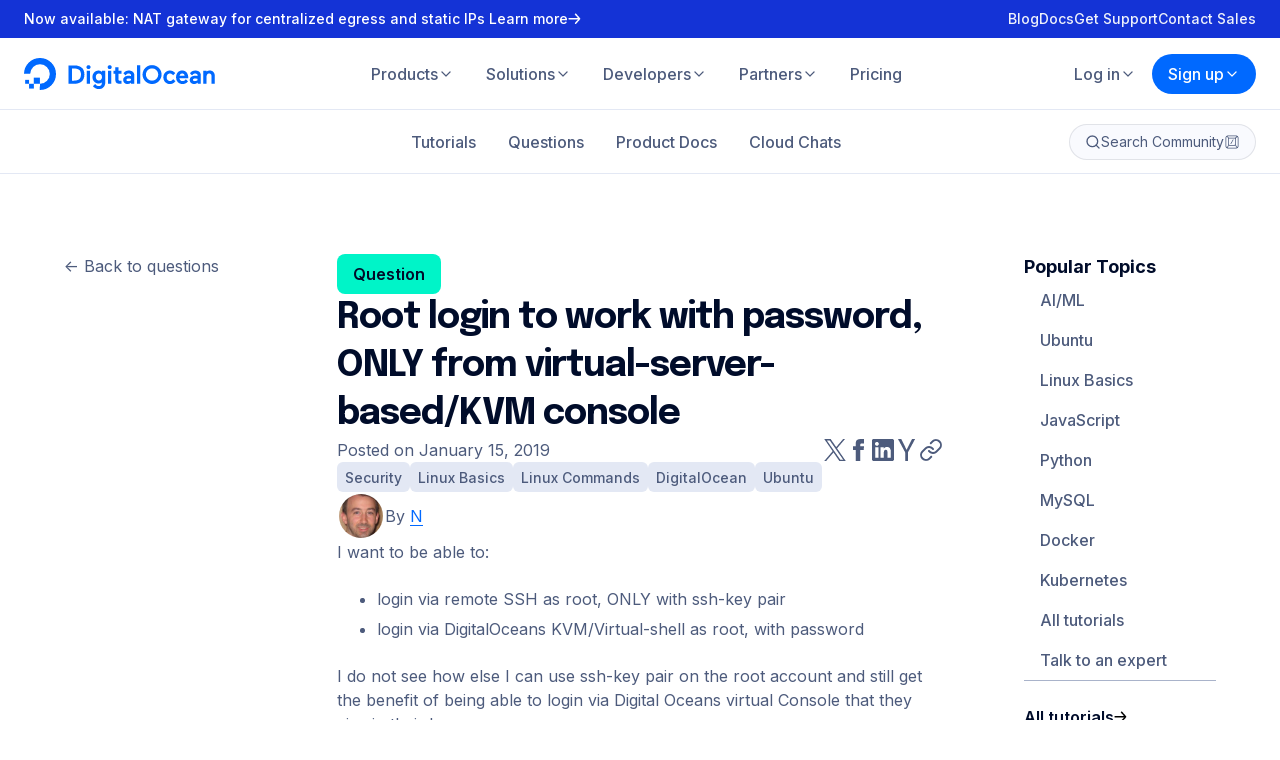

--- FILE ---
content_type: text/html; charset=utf-8
request_url: https://www.digitalocean.com/community/questions/root-login-to-work-with-password-only-from-virtual-server-based-kvm-console
body_size: 53106
content:
<!DOCTYPE html><html lang="en" dir="ltr"><head><meta charSet="utf-8" data-next-head=""/><meta name="viewport" content="minimum-scale=1, initial-scale=1, width=device-width, shrink-to-fit=no" data-next-head=""/><link rel="apple-touch-icon" sizes="180x180" href="/_next/static/media/apple-touch-icon.d7edaa01.png" data-next-head=""/><link rel="icon" sizes="192x192" href="/_next/static/media/android-chrome-192x192.f09059d8.png" data-next-head=""/><link rel="icon" sizes="512x512" href="/_next/static/media/android-chrome-512x512.5f2e6221.png" data-next-head=""/><link rel="icon" type="image/png" sizes="32x32" href="/_next/static/media/favicon-32x32.b7ef9ede.png" data-next-head=""/><link rel="icon" type="image/png" sizes="16x16" href="/_next/static/media/favicon-16x16.71c34517.png" data-next-head=""/><link rel="icon" type="image/x-icon" href="/_next/static/media/favicon.594d6067.ico" data-next-head=""/><meta name="theme-color" content="#0069ff" data-next-head=""/><meta name="twitter:card" content="summary" data-next-head=""/><meta name="twitter:image" content="https://www.digitalocean.com/_next/static/media/social-share-default.e8530e9e.jpeg" data-next-head=""/><meta property="og:type" content="website" data-next-head=""/><meta property="og:image" content="https://www.digitalocean.com/_next/static/media/social-share-default.e8530e9e.jpeg" data-next-head=""/><title data-next-head="">Root login to work with password, ONLY from virtual-server-based/KVM console | DigitalOcean</title><meta name="description" content="I want to be able to: login via remote SSH as root, ONLY with ssh-key pair login via DigitalOceans KVM/Virtual-shell as root, with password I do not se… " data-next-head=""/><meta name="twitter:title" content="Root login to work with password, ONLY from virtual-server-based/KVM console | DigitalOcean" data-next-head=""/><meta name="twitter:description" content="I want to be able to: login via remote SSH as root, ONLY with ssh-key pair login via DigitalOceans KVM/Virtual-shell as root, with password I do not se… " data-next-head=""/><meta name="og:title" content="Root login to work with password, ONLY from virtual-server-based/KVM console | DigitalOcean" data-next-head=""/><meta name="og:description" content="I want to be able to: login via remote SSH as root, ONLY with ssh-key pair login via DigitalOceans KVM/Virtual-shell as root, with password I do not se… " data-next-head=""/><meta property="og:type" content="QA Page" data-next-head=""/><link rel="canonical" href="https://www.digitalocean.com/community/questions/root-login-to-work-with-password-only-from-virtual-server-based-kvm-console" data-next-head=""/><link rel="preconnect" href="https://consent.trustarc.com"/><link rel="preload" href="/_next/static/media/5c9b804ec7dd51d9.p.woff2" as="font" type="font/woff2" crossorigin="anonymous" data-next-font=""/><link rel="preload" href="/_next/static/media/e4af272ccee01ff0.p.woff2" as="font" type="font/woff2" crossorigin="anonymous" data-next-font=""/><link rel="preload" href="/_next/static/media/bb3ef058b751a6ad.p.woff2" as="font" type="font/woff2" crossorigin="anonymous" data-next-font=""/><link rel="preload" href="/_next/static/css/e96ac6ddc50ac3a3.css" as="style"/><script type="application/ld+json" data-next-head="">{"@context":"https://schema.org","@type":"QAPage","mainEntity":{"@context":"https://schema.org","@type":"Question","name":"Root login to work with password, ONLY from virtual-server-based/KVM console","text":"I want to be able to: login via remote SSH as root, ONLY with ssh-key pair login via DigitalOceans KVM/Virtual-shell as root, with password I do not see how else I can use ssh-key pair on the root account and still get the benefit of being able to login via Digital Oceans virtual Console that they give in their browser. ","dateCreated":"2019-01-15T08:02:40.455Z","dateModified":"2019-01-15T08:02:40.455Z","author":{"@type":"Person","name":"N","url":"https://www.digitalocean.com/community/users/nyeates1"},"answerCount":1,"suggestedAnswer":[{"@type":"Answer","text":"@nyeates1 If you have setup a ssh key pair on Digital Ocean and used it when creating the droplet, then your SSH is configured to only accept public key authentication for your root user and no password is assigned to root, to set it up login via ssh as root and issue this command passwd to change password. If you did not use a key pair when creating the droplet, then a password will be generated for root account and you change it when logging in for the first time, here you need to do the following to disable using passwords when connecting with SSH: First create a key pair on you laptop -if you do not have one- with this command ssh-keygen Copy the public key to your droplet with this command ssh-copy-id root@&lt;droplet_ip&gt;. Disable SSH access using password by setting this option PasswordAuthentication no in /etc/ssh/sshd_config. Make sure public key authentication is setup with this option PubkeyAuthentication yes Restart ssh with this command sudo service ssh restart Now you can access your droplet over SSH with your public key as root and login to KVM console as root with your password. Hope this helps. ","dateCreated":"2019-01-15T17:56:22.449Z","url":"https://www.digitalocean.com/community/questions/root-login-to-work-with-password-only-from-virtual-server-based-kvm-console?comment=126233","author":{"@type":"Person","name":"Mouhsen Ibrahim","url":"https://www.digitalocean.com/community/users/mohsen47"}}],"acceptedAnswer":""}}</script><script type="text/javascript" src="https://cdn.amplitude.com/script/deb86ab4f1db664150dfadff7652c966.experiment.js"></script><link rel="stylesheet" href="/_next/static/css/e96ac6ddc50ac3a3.css" data-n-g=""/><noscript data-n-css=""></noscript><script defer="" noModule="" src="/_next/static/chunks/polyfills-42372ed130431b0a.js"></script><script src="/_next/static/chunks/webpack-16a6e7d15610554f.js" defer=""></script><script src="/_next/static/chunks/framework-600197a047e2aae2.js" defer=""></script><script src="/_next/static/chunks/main-df938f3500556d0e.js" defer=""></script><script src="/_next/static/chunks/pages/_app-6118b37ba9527f4c.js" defer=""></script><script src="/_next/static/chunks/18748db6-6523f93d3cdd3c56.js" defer=""></script><script src="/_next/static/chunks/c2772f35-609f1f665348d723.js" defer=""></script><script src="/_next/static/chunks/2410-a57ee10e32300751.js" defer=""></script><script src="/_next/static/chunks/6625-091a5d09e9decbb0.js" defer=""></script><script src="/_next/static/chunks/6649-b54729d07361cf6e.js" defer=""></script><script src="/_next/static/chunks/3268-c358f9e25c9ee19e.js" defer=""></script><script src="/_next/static/chunks/4912-917585fc2d234706.js" defer=""></script><script src="/_next/static/chunks/6053-9acf83bc4002d226.js" defer=""></script><script src="/_next/static/chunks/5413-b25c1c0d7ebc7582.js" defer=""></script><script src="/_next/static/chunks/1392-ea575689f5385834.js" defer=""></script><script src="/_next/static/chunks/7950-e2599a8b0b0dcd3a.js" defer=""></script><script src="/_next/static/chunks/1537-6195aa33d75e59a4.js" defer=""></script><script src="/_next/static/chunks/5140-f4a4dc9133ba4ff8.js" defer=""></script><script src="/_next/static/chunks/4167-8d3c7db4086ddbae.js" defer=""></script><script src="/_next/static/chunks/7693-7527d06c3d04bd55.js" defer=""></script><script src="/_next/static/chunks/pages/community/questions/%5Bslug%5D-963c2d88b411b42e.js" defer=""></script><script src="/_next/static/fc20b877a39bf320996a65167ed87258133eab08/_buildManifest.js" defer=""></script><script src="/_next/static/fc20b877a39bf320996a65167ed87258133eab08/_ssgManifest.js" defer=""></script><style data-styled="" data-styled-version="6.1.17">.hziWEG{bottom:40px;display:flex;flex-direction:column;gap:4px;left:24px;max-width:calc(100% - 48px);position:fixed;z-index:99999;}/*!sc*/
.hziWEG svg{align-self:flex-start;margin-top:4px;}/*!sc*/
@media (min-width:768px){.hziWEG{left:40px;}}/*!sc*/
@media (min-width:1280px){.hziWEG{left:64px;}}/*!sc*/
data-styled.g1[id="NotificationsStyles__NotificationsContainer-sc-69d0afda-0"]{content:"hziWEG,"}/*!sc*/
.fGqDdb{text-decoration:none;}/*!sc*/
.fGqDdb.button-link{align-items:center;background-color:transparent;border:1px solid #080b2d;border-radius:100px;color:#080b2d;cursor:pointer;display:flex;font-size:1em;font-weight:700;justify-content:center;padding:16px 32px;transition:all 0.3s ease;}/*!sc*/
.fGqDdb.button-link:hover{background-color:rgba(0,105,255,0.15);color:#080b2d;transition:all 0.3s ease;}/*!sc*/
.fGqDdb.button-link:focus{background-color:rgba(0,105,255,0.15);border:1px solid transparent;color:#0069ff;}/*!sc*/
.fGqDdb.button-link.is-squared{border-radius:8px;}/*!sc*/
.fGqDdb.button-link.is-primary{background-color:#1633ff;border:1px solid #1633ff;color:#fff;transition:all 0.3s ease;}/*!sc*/
.fGqDdb.button-link.is-primary:hover{background-color:#0069ff;border:1px solid #0069ff;color:#fff!important;transition:all 0.3s ease;}/*!sc*/
.fGqDdb.button-link.is-primary:disabled{background-color:#c4c9d6!important;border:1px solid #c4c9d6!important;color:#fff;}/*!sc*/
.fGqDdb.button-link.is-primary.is-outlined{border:1px solid #0069ff;color:#0069ff;}/*!sc*/
.fGqDdb.button-link.is-primary.is-outlined:hover{background-color:rgba(0,105,255,0.1);border:1px solid #0069ff!important;color:#0069ff!important;}/*!sc*/
.fGqDdb.button-link.is-primary.is-outlined:disabled{background-color:#fff!important;border:1px solid #8690a9!important;color:#8690a9!important;}/*!sc*/
.fGqDdb.button-link.is-white{background-color:#fff;border:1px solid #fff;color:#0069ff;transition:all 0.3s ease;}/*!sc*/
.fGqDdb.button-link.is-white:hover{background-color:rgba(225,225,225,0.9);border:1px solid rgba(225,225,225,0.9);color:#0069ff!important;transition:all 0.3s ease;}/*!sc*/
.fGqDdb.button-link.is-white:disabled{border:1px solid #8690a9!important;color:#8690a9!important;}/*!sc*/
.fGqDdb.button-link.is-white.is-outlined{background-color:transparent;border:1px solid rgba(255,255,255,0.8);color:rgba(255,255,255,0.8);}/*!sc*/
.fGqDdb.button-link.is-white.is-outlined:hover{background-color:transparent;border:1px solid rgba(255,255,255,1);color:rgba(255,255,255,1)!important;}/*!sc*/
.fGqDdb.button-link.is-green{background-color:#15CD72;border:1px solid #15CD72;color:#fff;transition:all 0.3s ease;}/*!sc*/
.fGqDdb.button-link.is-green:hover{background-color:rgba(21, 205, 114, 0.9);border:1px solid rgba(21, 205, 114, 0.9);color:#fff!important;transition:all 0.3s ease;}/*!sc*/
.fGqDdb.button-link.is-green:disabled{border:1px solid rgba(21, 205, 114, 0.3)!important;color:rgba(21, 205, 114, 0.3)!important;}/*!sc*/
.fGqDdb.button-link.is-green.is-outlined{background-color:transparent;border:1px solid rgba(21, 205, 114, 0.9);color:rgba(21, 205, 114, 0.9);}/*!sc*/
.fGqDdb.button-link.is-green.is-outlined:not(:disabled):hover{background-color:transparent;border:1px solid rgba(21, 205, 114, 1);color:rgba(21, 205, 114, 1);}/*!sc*/
.fGqDdb.button-link.is-outlined{background-color:transparent;border:1px solid #080b2d;color:#080b2d;transition:all 0.3s ease;}/*!sc*/
.fGqDdb.button-link.is-outlined:hover{border:1px solid #0069ff;color:#0069ff;transition:all 0.3s ease;}/*!sc*/
.fGqDdb.button-link.is-small{padding:12px 24px;}/*!sc*/
.fGqDdb.button-link.has-center-img{padding:15px 16px;}/*!sc*/
.fGqDdb.button-link.has-left-img >img{margin-right:8px;}/*!sc*/
.fGqDdb.button-link.mx-16{margin-left:16px;margin-right:16px;}/*!sc*/
.fGqDdb.button-link.is-gray3-color{box-shadow:0 6px 20px -6px rgba(11, 43, 158, 0.15);color:#24335a;font-size:16px;font-weight:600;line-height:24px;}/*!sc*/
data-styled.g6[id="LazyLink___StyledLink-sc-679fc0ad-0"]{content:"fGqDdb,"}/*!sc*/
.heSvdb{text-decoration:none;}/*!sc*/
.heSvdb.button-link{align-items:center;background-color:transparent;border:1px solid #080b2d;border-radius:100px;color:#080b2d;cursor:pointer;display:flex;font-size:1em;font-weight:700;justify-content:center;padding:16px 32px;transition:all 0.3s ease;}/*!sc*/
.heSvdb.button-link:hover{background-color:rgba(0,105,255,0.15);color:#080b2d;transition:all 0.3s ease;}/*!sc*/
.heSvdb.button-link:focus{background-color:rgba(0,105,255,0.15);border:1px solid transparent;color:#0069ff;}/*!sc*/
.heSvdb.button-link.is-squared{border-radius:8px;}/*!sc*/
.heSvdb.button-link.is-primary{background-color:#1633ff;border:1px solid #1633ff;color:#fff;transition:all 0.3s ease;}/*!sc*/
.heSvdb.button-link.is-primary:hover{background-color:#0069ff;border:1px solid #0069ff;color:#fff!important;transition:all 0.3s ease;}/*!sc*/
.heSvdb.button-link.is-primary:disabled{background-color:#c4c9d6!important;border:1px solid #c4c9d6!important;color:#fff;}/*!sc*/
.heSvdb.button-link.is-primary.is-outlined{border:1px solid #0069ff;color:#0069ff;}/*!sc*/
.heSvdb.button-link.is-primary.is-outlined:hover{background-color:rgba(0,105,255,0.1);border:1px solid #0069ff!important;color:#0069ff!important;}/*!sc*/
.heSvdb.button-link.is-primary.is-outlined:disabled{background-color:#fff!important;border:1px solid #8690a9!important;color:#8690a9!important;}/*!sc*/
.heSvdb.button-link.is-white{background-color:#fff;border:1px solid #fff;color:#0069ff;transition:all 0.3s ease;}/*!sc*/
.heSvdb.button-link.is-white:hover{background-color:rgba(225,225,225,0.9);border:1px solid rgba(225,225,225,0.9);color:#0069ff!important;transition:all 0.3s ease;}/*!sc*/
.heSvdb.button-link.is-white:disabled{border:1px solid #8690a9!important;color:#8690a9!important;}/*!sc*/
.heSvdb.button-link.is-white.is-outlined{background-color:transparent;border:1px solid rgba(255,255,255,0.8);color:rgba(255,255,255,0.8);}/*!sc*/
.heSvdb.button-link.is-white.is-outlined:hover{background-color:transparent;border:1px solid rgba(255,255,255,1);color:rgba(255,255,255,1)!important;}/*!sc*/
.heSvdb.button-link.is-green{background-color:#15CD72;border:1px solid #15CD72;color:#fff;transition:all 0.3s ease;}/*!sc*/
.heSvdb.button-link.is-green:hover{background-color:rgba(21, 205, 114, 0.9);border:1px solid rgba(21, 205, 114, 0.9);color:#fff!important;transition:all 0.3s ease;}/*!sc*/
.heSvdb.button-link.is-green:disabled{border:1px solid rgba(21, 205, 114, 0.3)!important;color:rgba(21, 205, 114, 0.3)!important;}/*!sc*/
.heSvdb.button-link.is-green.is-outlined{background-color:transparent;border:1px solid rgba(21, 205, 114, 0.9);color:rgba(21, 205, 114, 0.9);}/*!sc*/
.heSvdb.button-link.is-green.is-outlined:not(:disabled):hover{background-color:transparent;border:1px solid rgba(21, 205, 114, 1);color:rgba(21, 205, 114, 1);}/*!sc*/
.heSvdb.button-link.is-outlined{background-color:transparent;border:1px solid #080b2d;color:#080b2d;transition:all 0.3s ease;}/*!sc*/
.heSvdb.button-link.is-outlined:hover{border:1px solid #0069ff;color:#0069ff;transition:all 0.3s ease;}/*!sc*/
.heSvdb.button-link.is-small{padding:12px 24px;}/*!sc*/
.heSvdb.button-link.has-center-img{padding:15px 16px;}/*!sc*/
.heSvdb.button-link.has-left-img >img{margin-right:8px;}/*!sc*/
.heSvdb.button-link.mx-16{margin-left:16px;margin-right:16px;}/*!sc*/
.heSvdb.button-link.is-gray3-color{box-shadow:0 6px 20px -6px rgba(11, 43, 158, 0.15);color:#24335a;font-size:16px;font-weight:600;line-height:24px;}/*!sc*/
data-styled.g7[id="LazyLink___StyledA-sc-679fc0ad-1"]{content:"heSvdb,"}/*!sc*/
.pOeAi{background-color:#FFF;padding:80px 24px;}/*!sc*/
@media (min-width:768px){.pOeAi{padding:104px 40px;}}/*!sc*/
@media (min-width:1024px){.pOeAi{padding:128px 0;}}/*!sc*/
data-styled.g14[id="FooterStyles__StyledSection-sc-19041032-0"]{content:"pOeAi,"}/*!sc*/
.kPYwDv{padding:0;color:#4D5B7C;transition:color 350ms ease;}/*!sc*/
.kPYwDv:hover,.kPYwDv:focus{color:#000C2A;}/*!sc*/
data-styled.g15[id="SocialStyles__StyledSocial-sc-993f292f-0"]{content:"kPYwDv,"}/*!sc*/
.ffedqn{transform-box:fill-box;transform-origin:0 0;transition:stroke-dashoffset 750ms cubic-bezier(0.68, -0.6, 0.32, 1.6),stroke-dasharray 750ms cubic-bezier(0.68, -0.6, 0.32, 1.6),transform 375ms cubic-bezier(0.68, -0.6, 0.32, 1.6);}/*!sc*/
data-styled.g16[id="DigitalOceanSmileyStyles__StyledCircle-sc-64ca7b97-0"]{content:"ffedqn,"}/*!sc*/
.iMTpXy{transform-box:fill-box;transform-origin:0 0;transition:transform 375ms cubic-bezier(0.68, -0.6, 0.32, 1.6) 375ms,opacity 187.5ms cubic-bezier(0.68, -0.6, 0.32, 1.6) 375ms;}/*!sc*/
data-styled.g17[id="DigitalOceanSmileyStyles__StyledPixelSm-sc-64ca7b97-1"]{content:"iMTpXy,"}/*!sc*/
.iPjerR{transform-box:fill-box;transform-origin:0 100%;transition:transform 750ms cubic-bezier(0.68, -0.6, 0.32, 1.6);}/*!sc*/
data-styled.g18[id="DigitalOceanSmileyStyles__StyledPixelMd-sc-64ca7b97-2"]{content:"iPjerR,"}/*!sc*/
.bImxhS{transform-box:fill-box;transform-origin:0 50%;transition:transform 750ms cubic-bezier(0.68, -0.6, 0.32, 1.6);}/*!sc*/
data-styled.g19[id="DigitalOceanSmileyStyles__StyledPixelLg-sc-64ca7b97-3"]{content:"bImxhS,"}/*!sc*/
.dKkQH{cursor:pointer;overflow:visible;}/*!sc*/
.dKkQH:hover .DigitalOceanSmileyStyles__StyledCircle-sc-64ca7b97-0,.dKkQH:focus .DigitalOceanSmileyStyles__StyledCircle-sc-64ca7b97-0{stroke-dasharray:113.88273369263 113.88273369263;stroke-dashoffset:0;transform:translate(0,-13.75px);transition:stroke-dashoffset 750ms cubic-bezier(0.68, -0.6, 0.32, 1.6),stroke-dasharray 750ms cubic-bezier(0.68, -0.6, 0.32, 1.6),transform 375ms cubic-bezier(0.68, -0.6, 0.32, 1.6) 375ms;}/*!sc*/
.dKkQH:hover .DigitalOceanSmileyStyles__StyledPixelSm-sc-64ca7b97-1,.dKkQH:focus .DigitalOceanSmileyStyles__StyledPixelSm-sc-64ca7b97-1{opacity:0;transform:scale(0);transition:transform 375ms cubic-bezier(0.68, -0.6, 0.32, 1.6) 0ms,opacity 187.5ms cubic-bezier(0.68, -0.6, 0.32, 1.6) 562.5ms;}/*!sc*/
.dKkQH:hover .DigitalOceanSmileyStyles__StyledPixelMd-sc-64ca7b97-2,.dKkQH:focus .DigitalOceanSmileyStyles__StyledPixelMd-sc-64ca7b97-2{transform:translate(3.25px,-58.5px) translate(0,3.75px) scale(1.2777777777777777);}/*!sc*/
.dKkQH:hover .DigitalOceanSmileyStyles__StyledPixelLg-sc-64ca7b97-3,.dKkQH:focus .DigitalOceanSmileyStyles__StyledPixelLg-sc-64ca7b97-3{transform:translate(27.75px,-41.25px);}/*!sc*/
.dKkQH:focus{outline:none;}/*!sc*/
@media (hover:hover){.dKkQH:focus .DigitalOceanSmileyStyles__StyledPixelLg-sc-64ca7b97-3{animation:375ms cubic-bezier(0.68, -0.6, 0.32, 1.6) 0s 2 alternate lRCJp;}}/*!sc*/
data-styled.g20[id="DigitalOceanSmileyStyles__StyledSvg-sc-64ca7b97-4"]{content:"dKkQH,"}/*!sc*/
.kzKuqQ{align-items:center;display:flex;flex-direction:column;gap:32px;justify-content:space-between;margin:80px 0 0;}/*!sc*/
@media (min-width:768px){.kzKuqQ{flex-direction:row;}}/*!sc*/
data-styled.g21[id="CompanyDetailsStyles__StyledCompanyDetails-sc-29dc4d61-0"]{content:"kzKuqQ,"}/*!sc*/
.iwJKri{align-items:center;display:flex;flex-wrap:wrap;gap:16px;justify-content:center;text-align:center;}/*!sc*/
@media (min-width:768px){.iwJKri{flex-wrap:nowrap;}}/*!sc*/
.iwJKri svg{color:#0069FF;}/*!sc*/
.iwJKri a:hover{color:#000C2A;}/*!sc*/
data-styled.g22[id="CompanyDetailsStyles__StyledCompanyLogo-sc-29dc4d61-1"]{content:"iwJKri,"}/*!sc*/
.hkTpBf{display:flex;flex-wrap:wrap;gap:16px;justify-content:center;list-style:none;margin:0;max-width:12rem;padding:0;}/*!sc*/
@media (min-width:768px){.hkTpBf{max-width:none;}}/*!sc*/
data-styled.g23[id="CompanyDetailsStyles__StyledCompanySocials-sc-29dc4d61-2"]{content:"hkTpBf,"}/*!sc*/
.janZVK{display:none;}/*!sc*/
@media (min-width:768px){.janZVK{display:inline-flex;}}/*!sc*/
data-styled.g24[id="DigitalOceanStyles__StyledText-sc-cfc6b058-0"]{content:"janZVK,"}/*!sc*/
.dbyTeA{color:#0069ff;display:inline-flex;}/*!sc*/
data-styled.g25[id="DigitalOceanStyles__StyledLogo-sc-cfc6b058-1"]{content:"dbyTeA,"}/*!sc*/
.hbPWXq{isolation:isolate;position:sticky;top:0;z-index:1000;}/*!sc*/
.hbPWXq header{z-index:1000;}/*!sc*/
data-styled.g26[id="HeaderStyles__StyledHeader-sc-2183282b-0"]{content:"hbPWXq,"}/*!sc*/
.juljnD{display:flex;gap:8px;list-style-type:none;padding:0;white-space:nowrap;}/*!sc*/
@media (max-width:calc(768px - 1px)){.juljnD{gap:16px;}}/*!sc*/
@media (max-width:calc(768px - 1px)){.juljnD >li:first-child>a,.juljnD >li:first-child>button{box-shadow:0 0 0 1px #4D5B7C;color:#000C2A;}.juljnD >li:first-child>a:hover,.juljnD >li:first-child>button:hover{background-color:transparent;}}/*!sc*/
@media (max-width:calc(1024px - 1px)){.juljnD >li{flex-basis:0;flex-grow:1;}.juljnD >li >a,.juljnD >li >button{text-align:center;width:100%;}}/*!sc*/
.juljnD button{align-items:center;display:flex;gap:2px;}/*!sc*/
.juljnD button svg{flex-shrink:0;}/*!sc*/
data-styled.g27[id="HeaderStyles__StyledCTALinks-sc-2183282b-1"]{content:"juljnD,"}/*!sc*/
.UaHjG{position:relative;}/*!sc*/
.UaHjG >button,.UaHjG >a{justify-content:center;width:100%;}/*!sc*/
.UaHjG >button >svg,.UaHjG >a >svg{transition:transform 300ms ease-in-out;}/*!sc*/
@media (max-width:calc(768px - 1px)){.UaHjG:first-child >ul{left:0;right:initial;}.UaHjG:first-child >ul button{box-shadow:none;}.UaHjG:first-child >ul a{box-shadow:none;}}/*!sc*/
data-styled.g28[id="HeaderStyles__StyledCommunityCTA-sc-2183282b-2"]{content:"UaHjG,"}/*!sc*/
*,*::before,*::after{box-sizing:border-box;}/*!sc*/
*{margin:0;}/*!sc*/
html,body{font-family:'Inter',sans-serif;-moz-osx-font-smoothing:grayscale;-webkit-font-smoothing:antialiased;margin:0;min-height:100vh;padding:0;}/*!sc*/
@media (prefers-reduced-motion){html,body{animation:none!important;}}/*!sc*/
a{color:inherit;text-decoration:none;}/*!sc*/
input,button,textarea,select{font:inherit;}/*!sc*/
img,picture,video,canvas,svg{display:block;max-width:100%;}/*!sc*/
button{background:transparent;border:0;cursor:pointer;}/*!sc*/
input,textarea{font:inherit;}/*!sc*/
input::placeholder,textarea::placeholder{opacity:1;}/*!sc*/
data-styled.g36[id="sc-global-btwYbO1"]{content:"sc-global-btwYbO1,"}/*!sc*/
.cIQjzY{align-items:center;background-color:#E3E8F4;border-radius:6px;color:#4D5B7C;display:inline-flex;font-size:14px;font-weight:500;gap:4px;line-height:20px;padding:4px 8px;transition:background-color 300ms ease-in-out,color 300ms ease-in-out;cursor:pointer;}/*!sc*/
.cIQjzY svg{flex-shrink:0;}/*!sc*/
.cIQjzY:focus-visible{outline-offset:2px;outline-style:solid;outline-width:2px;}/*!sc*/
.cIQjzY:hover{background-color:#0069FF;color:#FFF;}/*!sc*/
.cIQjzY:focus-visible{background-color:#0069FF;color:#FFF;outline-color:#0069FF;}/*!sc*/
data-styled.g37[id="Tagstyles-sc-ohbvtg-0"]{content:"cIQjzY,"}/*!sc*/
.cfrUAh{margin:0;font-family:'Inter',sans-serif;font-size:14px;letter-spacing:0;line-height:20px;font-weight:500;}/*!sc*/
.hYDWWk{margin:0;font-family:'Inter',sans-serif;font-size:16px;letter-spacing:0;line-height:24px;font-weight:400;border:0;clip:rect(0 0 0 0);clip-path:inset(50%);height:1px;margin:-1px;overflow:hidden;padding:0;position:absolute;white-space:nowrap;width:1px;}/*!sc*/
.boBVPL{margin:0;font-family:'Inter',sans-serif;font-size:16px;letter-spacing:0;line-height:24px;font-weight:500;}/*!sc*/
.kRgfoQ{margin:0;color:#000C2A;font-family:'Inter',sans-serif;font-size:14px;letter-spacing:0;line-height:20px;font-weight:700;}/*!sc*/
.cjxDLc{margin:0;color:#000C2A;font-family:'Inter',sans-serif;font-size:16px;letter-spacing:0;line-height:24px;font-weight:500;}/*!sc*/
.jfxkfG{margin:0;color:#4D5B7C;font-family:'Inter',sans-serif;font-size:16px;letter-spacing:0;line-height:24px;font-weight:400;}/*!sc*/
.gEWWaf{margin:0;color:#4D5B7C;font-family:'Inter',sans-serif;font-size:16px;letter-spacing:0;line-height:24px;font-weight:500;}/*!sc*/
.gDBvTF{margin:0;color:#000C2A;font-family:'Inter',sans-serif;font-size:14px;letter-spacing:0;line-height:20px;font-weight:600;}/*!sc*/
.bYkLtw{margin:0;color:#4D5B7C;font-family:'Inter',sans-serif;font-size:14px;letter-spacing:0;line-height:20px;font-weight:400;}/*!sc*/
.beFJOf{margin:0;color:#000C2A;font-family:'Inter',sans-serif;font-size:16px;letter-spacing:0;line-height:24px;font-weight:600;}/*!sc*/
.dFfXTG{margin:0;color:#000C2A;font-family:'Inter',sans-serif;font-size:16px;letter-spacing:0;line-height:24px;font-weight:700;}/*!sc*/
.eFOBZC{margin:0;font-family:'Inter',sans-serif;font-size:16px;letter-spacing:0;line-height:24px;font-weight:400;}/*!sc*/
.dJAfuo{margin:0;font-family:'Inter',sans-serif;font-size:14px;letter-spacing:0;line-height:20px;font-weight:400;}/*!sc*/
.gZmLkP{margin:0;font-family:'Epilogue',sans-serif;font-size:24px;letter-spacing:0;line-height:32px;font-weight:700;}/*!sc*/
.cNamtl{margin:0;font-family:'Inter',sans-serif;font-size:18px;letter-spacing:0;line-height:26px;font-weight:700;}/*!sc*/
.iBcJoo{margin:0;color:#000C2A;font-family:'Epilogue',sans-serif;font-size:28px;letter-spacing:0;line-height:36px;font-weight:700;}/*!sc*/
@media (min-width: 768px){.iBcJoo{font-size:36px;letter-spacing:-1px;line-height:48px;}}/*!sc*/
.iWCuto{margin:0;font-family:'Inter',sans-serif;font-size:16px;letter-spacing:0;line-height:24px;font-weight:600;}/*!sc*/
.dHSEIi{margin:0;color:#000C2A;font-family:'Inter',sans-serif;font-size:14px;letter-spacing:0;line-height:20px;font-weight:500;}/*!sc*/
.ksVSFl{margin:0;color:#FFF;font-family:'Inter',sans-serif;font-size:14px;letter-spacing:0;line-height:20px;font-weight:400;}/*!sc*/
.twcFJ{margin:0;color:#4D5B7C;font-family:'Inter',sans-serif;font-size:12px;letter-spacing:0;line-height:18px;font-weight:400;}/*!sc*/
.jabLxh{margin:0;color:#4D5B7C;font-family:'Inter',sans-serif;font-size:14px;letter-spacing:0;line-height:20px;font-weight:500;}/*!sc*/
.hEnRTe{margin:0;color:#000C2A;font-family:'Inter',sans-serif;font-size:18px;letter-spacing:0;line-height:26px;font-weight:700;}/*!sc*/
.eAHmkj{margin:0;color:#000C2A;font-family:'Epilogue',sans-serif;font-size:20px;letter-spacing:0;line-height:28px;font-weight:700;}/*!sc*/
.cDjKzv{margin:0;font-family:'Epilogue',sans-serif;font-size:28px;letter-spacing:0;line-height:36px;font-weight:700;}/*!sc*/
@media (min-width: 768px){.cDjKzv{font-size:36px;letter-spacing:-1px;line-height:48px;}}/*!sc*/
.lpkpkz{margin:0;color:#FFF;font-family:'Inter',sans-serif;font-size:16px;letter-spacing:0;line-height:24px;font-weight:400;}/*!sc*/
data-styled.g38[id="Typographystyles-sc-o7qsl9-0"]{content:"cfrUAh,hYDWWk,boBVPL,kRgfoQ,cjxDLc,jfxkfG,gEWWaf,gDBvTF,bYkLtw,beFJOf,dFfXTG,eFOBZC,dJAfuo,gZmLkP,cNamtl,iBcJoo,iWCuto,dHSEIi,ksVSFl,twcFJ,jabLxh,hEnRTe,eAHmkj,cDjKzv,lpkpkz,"}/*!sc*/
.gkzjZk{--k-container-padding:24px;--k-container-max-width:1088px;margin:0 auto;max-width:calc( var(--k-container-max-width) + calc(var(--k-container-padding) * 2) );padding:0 var(--k-container-padding);width:100%;}/*!sc*/
@media (min-width: 768px){.gkzjZk{--k-container-padding:40px;}}/*!sc*/
data-styled.g45[id="Containerstyles-sc-11hjsrs-0"]{content:"gkzjZk,"}/*!sc*/
.iHjCUC{align-items:center;display:inline-flex;gap:8px;line-height:1.5;position:relative;text-decoration:none;}/*!sc*/
.iHjCUC::after{background:currentColor;bottom:2px;content:'';height:1.5px;left:0;position:absolute;transform:scaleX(0);transform-origin:0 0;transition:transform 300ms ease-in-out;width:100%;}/*!sc*/
.iHjCUC path{transition:transform 300ms ease-in-out;}/*!sc*/
.iHjCUC path:nth-child(1){transform:translateX(-5px);}/*!sc*/
.iHjCUC path:nth-child(2){transform:scaleX(0.6333333333);transform-origin:0 0;}/*!sc*/
.iHjCUC:hover::after,.iHjCUC:focus::after{transform:scaleX(1);}/*!sc*/
.iHjCUC:hover path:nth-child(1),.iHjCUC:focus path:nth-child(1){transform:translateX(0);}/*!sc*/
.iHjCUC:hover path:nth-child(2),.iHjCUC:focus path:nth-child(2){transform:scaleX(1);}/*!sc*/
.iHjCUC svg{flex-shrink:0;height:12px;width:18px;}/*!sc*/
data-styled.g46[id="LinkTextstyles-sc-jz3jcd-0"]{content:"iHjCUC,"}/*!sc*/
.bQhQdd{color:#4D5B7C;font-size:1rem;position:relative;z-index:0;}/*!sc*/
.bQhQdd h1,.bQhQdd h2,.bQhQdd h3,.bQhQdd h4,.bQhQdd h5,.bQhQdd h6,.bQhQdd p{margin:1.5rem 0;}/*!sc*/
.bQhQdd h1:first-child,.bQhQdd h2:first-child,.bQhQdd h3:first-child,.bQhQdd h4:first-child,.bQhQdd h5:first-child,.bQhQdd h6:first-child,.bQhQdd p:first-child{margin-top:0;}/*!sc*/
.bQhQdd h1:last-child,.bQhQdd h2:last-child,.bQhQdd h3:last-child,.bQhQdd h4:last-child,.bQhQdd h5:last-child,.bQhQdd h6:last-child,.bQhQdd p:last-child{margin-bottom:0;}/*!sc*/
.bQhQdd h1 a,.bQhQdd h2 a,.bQhQdd h3 a,.bQhQdd h4 a,.bQhQdd h5 a,.bQhQdd h6 a{background-size:0 0;color:inherit;text-decoration:none;}/*!sc*/
.bQhQdd h1 a:hover,.bQhQdd h1 a:focus,.bQhQdd h2 a:hover,.bQhQdd h2 a:focus,.bQhQdd h3 a:hover,.bQhQdd h3 a:focus,.bQhQdd h4 a:hover,.bQhQdd h4 a:focus,.bQhQdd h5 a:hover,.bQhQdd h5 a:focus,.bQhQdd h6 a:hover,.bQhQdd h6 a:focus{color:#000C2A;background-size:0 0;}/*!sc*/
.bQhQdd h1{font-size:2.25rem;line-height:3rem;letter-spacing:-0.0625rem;}/*!sc*/
.bQhQdd h2{font-size:1.5rem;line-height:2rem;letter-spacing:0;}/*!sc*/
.bQhQdd h3{font-size:1.25rem;line-height:1.75rem;letter-spacing:0;}/*!sc*/
.bQhQdd h4{font-size:1.125rem;line-height:1.625rem;letter-spacing:0;}/*!sc*/
.bQhQdd h5{margin:0.5rem 0;font-size:1rem;line-height:1.5rem;}/*!sc*/
.bQhQdd h6{margin:0.5rem 0;font-size:0.875rem;line-height:1.6rem;}/*!sc*/
.bQhQdd h5+p,.bQhQdd h6+p{margin-top:0.5rem;}/*!sc*/
.bQhQdd p{line-height:1.5rem;}/*!sc*/
@media only screen and (max-width: 375px){.bQhQdd p code{word-break:break-all;}}/*!sc*/
.bQhQdd ol,.bQhQdd ul{list-style-type:disc;margin-bottom:1.5rem;padding-left:2.5rem;}/*!sc*/
@media only screen and (max-width: 768px){.bQhQdd ol,.bQhQdd ul{list-style-position:inside;padding-left:0;}}/*!sc*/
.bQhQdd ol li,.bQhQdd ul li{margin-bottom:0.5rem;}/*!sc*/
.bQhQdd ol{list-style-type:decimal;}/*!sc*/
.bQhQdd a{background:linear-gradient(#0069FF, #0069FF) center bottom/100% 1px no-repeat;border-bottom:none;color:#0069FF;text-decoration:none;transition:background 300ms ease-in-out,color 300ms ease-in-out;}/*!sc*/
.bQhQdd a:hover,.bQhQdd a:focus{background:linear-gradient(#1433D6, #1433D6) center bottom/100% 100% no-repeat;color:#FFFFFF;}/*!sc*/
.bQhQdd a:hover code,.bQhQdd a:focus code{background:linear-gradient(#0069FF, #0069FF) center calc(100% - 0.25em)/100% 1px no-repeat,linear-gradient(#E3E8F4, #E3E8F4) center top/100% 0% no-repeat;color:#FFFFFF;}/*!sc*/
.bQhQdd a code{background:linear-gradient(#0069FF, #0069FF) center calc(100% - 0.25em)/100% 1px no-repeat,linear-gradient(#E3E8F4, #E3E8F4) center top/100% 100% no-repeat;transition:background 300ms ease-in-out,color 300ms ease-in-out;}/*!sc*/
.bQhQdd blockquote{border-left:0.125rem solid #8A96B5;border-radius:0.125rem;color:#8A96B5;display:block;font-size:1.125rem;margin:0 0 1.5rem 1.5rem;padding:0 0 0 1rem;}/*!sc*/
.bQhQdd blockquote a{border-bottom:1px dotted #8A96B5;color:#8A96B5;}/*!sc*/
.bQhQdd blockquote a:hover,.bQhQdd blockquote a:focus{border-bottom-style:solid;}/*!sc*/
.bQhQdd img,.bQhQdd figure{border:solid 0.125rem #D6DCEA;border-radius:1rem;display:block;margin:1rem auto;max-width:100%;}/*!sc*/
.bQhQdd img[align=left]{float:unset;margin-left:0;}/*!sc*/
.bQhQdd img[align=right]{float:unset;margin-right:0;}/*!sc*/
.bQhQdd figure{overflow:hidden;padding:2rem 2.5rem;}/*!sc*/
.bQhQdd figure:has(img[align=left]){margin-left:0;width:fit-content;}/*!sc*/
.bQhQdd figure:has(img[align=right]){margin-right:0;width:fit-content;}/*!sc*/
.bQhQdd figure img{border:none;border-radius:0;margin:0 auto;}/*!sc*/
.bQhQdd figure figcaption{border-top:solid 0.125rem #D6DCEA;background:#F9FAFE;font-size:1rem;text-align:center;padding:1.5rem 0.625rem;margin:2rem -2.5rem -2.5rem;}/*!sc*/
.bQhQdd pre,.bQhQdd code{background-color:#E3E8F4;border-radius:0.375rem;color:#4D5B7C;font-size:0.875em;padding:0.25rem 0.375rem;font-style:normal;}/*!sc*/
.bQhQdd pre{background:#11192E;color:#F7F8FB;}/*!sc*/
.bQhQdd pre code{color:#F7F8FB;}/*!sc*/
.bQhQdd pre.prefixed code ol li::before{color:#F7F8FB;}/*!sc*/
.bQhQdd pre.prefixed.line_numbers code ol li::before{border-right-color:rgba(247, 248, 251, 0.5);}/*!sc*/
.bQhQdd pre{border-radius:1em;box-shadow:inset 0 0 0 0.125em rgba(17, 25, 46, 0.1);display:block;margin:1em 0;overflow:auto;overflow-wrap:normal;padding:1.5rem;white-space:normal;word-wrap:normal;}/*!sc*/
.bQhQdd pre code{background:none;border-radius:0;color:inherit;font-size:1em;padding:0;white-space:pre;}/*!sc*/
.bQhQdd table{border-collapse:collapse;width:100%;}/*!sc*/
.bQhQdd table thead tr{border-bottom:1px dashed #D6DCEA;}/*!sc*/
.bQhQdd table thead tr th{color:#000C2A;font-weight:700;padding:1rem 0.75rem;}/*!sc*/
.bQhQdd table tbody tr{border-bottom:1px solid #D6DCEA;}/*!sc*/
.bQhQdd table tbody tr td{color:#4D5B7C;padding:1.5rem 0.75rem;}/*!sc*/
.bQhQdd table th:first-child,.bQhQdd table td:first-child{padding-left:0;}/*!sc*/
.bQhQdd table th:last-child,.bQhQdd table td:last-child{padding-right:0;}/*!sc*/
.bQhQdd div[class*=tool-embed]{border-radius:0.5rem!important;}/*!sc*/
.bQhQdd div[class*=tool-embed] a{border-radius:99px!important;}/*!sc*/
.bQhQdd div[class*=tool-embed] a:hover{background:#1433D6!important;}/*!sc*/
.bQhQdd .youtube{border-radius:1em;display:block;height:auto;overflow:hidden;max-width:100%;}/*!sc*/
.bQhQdd .wistia{border-radius:1em;display:block;height:auto;overflow:hidden;max-width:100%;}/*!sc*/
.bQhQdd .vimeo{border-radius:1em;display:block;height:auto;overflow:hidden;max-width:100%;}/*!sc*/
.bQhQdd .rsvp{background:#0069FF;border:none;border-radius:2rem;box-sizing:border-box;color:#FFFFFF;cursor:pointer;font-size:1rem;font-weight:700;line-height:1;padding:0.375rem 1rem;transition:background 0.25s ease;}/*!sc*/
.bQhQdd .rsvp:disabled{background:#E3E8F4;color:#FFFFFF;cursor:not-allowed;}/*!sc*/
.bQhQdd .rsvp:not(:disabled):hover,.bQhQdd .rsvp:not(:disabled):focus{background:#1433D6;}/*!sc*/
.bQhQdd .terminal{background:#0069FF;border:none;border-radius:2rem;box-sizing:border-box;color:#FFFFFF;cursor:pointer;font-size:1rem;font-weight:700;line-height:1;padding:0.375rem 1rem;transition:background 0.25s ease;}/*!sc*/
.bQhQdd .terminal:disabled{background:#E3E8F4;color:#FFFFFF;cursor:not-allowed;}/*!sc*/
.bQhQdd .terminal:not(:disabled):hover,.bQhQdd .terminal:not(:disabled):focus{background:#1433D6;}/*!sc*/
.bQhQdd .columns{display:flex;flex-flow:row nowrap;gap:1.5rem;}/*!sc*/
@media only screen and (max-width: 768px){.bQhQdd .columns{flex-flow:row wrap;}}/*!sc*/
@media only screen and (max-width: 375px){.bQhQdd .columns{flex-flow:column;}}/*!sc*/
.bQhQdd .columns .column{flex-basis:100%;flex-grow:1;}/*!sc*/
@media only screen and (max-width: 768px){.bQhQdd .columns .column{flex-basis:auto;}}/*!sc*/
.bQhQdd details:not(.collapsible){background:#F9FAFE;border:1px solid #D6DCEA;border-radius:0.5rem;padding:1.5rem;margin:1.5rem 0;}/*!sc*/
.bQhQdd details:not(.collapsible)[open]>summary{border-bottom:1px solid #A9B3CA;padding:0 1em 1em 0;margin:0 0 1em;}/*!sc*/
.bQhQdd details:not(.collapsible)[open]>summary::after{content:"−";}/*!sc*/
.bQhQdd details:not(.collapsible)[open]>p{margin:0 0 1em;}/*!sc*/
.bQhQdd details:not(.collapsible)[open]>p:first-child{margin:0;}/*!sc*/
.bQhQdd details:not(.collapsible)[open]>p:last-child{margin:0;}/*!sc*/
.bQhQdd details:not(.collapsible) summary{cursor:pointer;list-style:none;padding:0 1em 0 0;position:relative;}/*!sc*/
.bQhQdd details:not(.collapsible) summary::-webkit-details-marker,.bQhQdd details:not(.collapsible) summary::marker{display:none;}/*!sc*/
.bQhQdd details:not(.collapsible) summary::after{content:"+";display:block;position:absolute;top:0%;right:0;}/*!sc*/
.bQhQdd .twitter .twitter-tweet-rendered{margin:1rem auto;}/*!sc*/
.bQhQdd .twitter[align=left]{float:unset;}/*!sc*/
.bQhQdd .twitter[align=left] .twitter-tweet-rendered{margin-left:0;}/*!sc*/
.bQhQdd .twitter[align=right]{float:unset;}/*!sc*/
.bQhQdd .twitter[align=right] .twitter-tweet-rendered{margin-right:0;}/*!sc*/
.bQhQdd .instagram .instagram-media{margin-left:0!important;}/*!sc*/
.bQhQdd .instagram[align=center] .instagram-media{margin:1rem auto!important;}/*!sc*/
.bQhQdd .instagram[align=right] .instagram-media{margin-right:0!important;}/*!sc*/
.bQhQdd .slideshow{position:relative;overflow:hidden;}/*!sc*/
.bQhQdd .slideshow .action{background-color:hsla(0, 10%, 70%, 0.2);border:1px solid #666666;border-radius:50%;color:#666666;cursor:pointer;font-size:2rem;height:1.875rem;line-height:1.375rem;position:absolute;text-align:center;top:50%;width:1.875rem;z-index:10;}/*!sc*/
.bQhQdd .slideshow .action.left{left:0.625rem;}/*!sc*/
.bQhQdd .slideshow .action.right{right:0.625rem;}/*!sc*/
.bQhQdd .slideshow .action:hover{background-color:hsla(0, 10%, 70%, 0.1);border:1px solid #cccccc;color:#cccccc;}/*!sc*/
.bQhQdd .slideshow .slides{display:flex;overflow-x:auto;scroll-snap-type:x mandatory;scroll-behavior:smooth;-webkit-overflow-scrolling:touch;}/*!sc*/
.bQhQdd .slideshow .slides>img{align-items:center;display:flex;flex-shrink:0;font-size:6.25rem;height:100%;justify-content:center;margin-right:3.125rem;scroll-snap-align:start;position:relative;transform-origin:center center;transform:scale(1);transition:transform 0.5s;width:100%;}/*!sc*/
.bQhQdd .hash-anchor{border-bottom:none;color:#8A96B5;text-decoration:none;}/*!sc*/
.bQhQdd .hash-anchor:first-child{margin-right:0.5em;}/*!sc*/
.bQhQdd .hash-anchor:last-child{margin-left:0.5em;}/*!sc*/
.bQhQdd .hash-anchor:hover,.bQhQdd .hash-anchor:focus{color:#24335A;}/*!sc*/
.bQhQdd .hash-anchor::before{content:"#";}/*!sc*/
.bQhQdd mark{background:#FFE175;border-radius:0.375rem;color:inherit;display:inline;padding:0.25rem 0.375rem;}/*!sc*/
.bQhQdd mark mark{background:none;border-radius:initial;padding:initial;}/*!sc*/
.bQhQdd pre code mark{background:#29334D;}/*!sc*/
.bQhQdd pre code mark mark{background:none;}/*!sc*/
.bQhQdd .callout{background-color:#C6E3FF;border-radius:1rem;color:#1433D6;display:block;font-size:0.9375rem;line-height:1.5em;margin:0 0 1.5rem;padding:1.5rem;position:relative;z-index:0;}/*!sc*/
.bQhQdd .callout>:first-child{margin-top:0;}/*!sc*/
.bQhQdd .callout>:last-child{margin-bottom:0;}/*!sc*/
.bQhQdd .callout .callout-label{background:rgba(0, 0, 0, 0.1);border-radius:1rem 1rem 0 0;font-size:0.9375rem;margin:-1.5rem -1.5rem 0;padding:1.5rem;}/*!sc*/
.bQhQdd .code-label:has(+ .code-toolbar),.bQhQdd .code-label:not([title=""]){background-color:#29334D;border-radius:1em 1em 0 0;color:#FFFFFF;display:flex;padding:0.75em 1.5em;justify-content:space-between;align-items:center;font-size:1rem;position:relative;min-height:3.25em;z-index:2;}/*!sc*/
.bQhQdd .code-label:has(+ .code-toolbar)+pre,.bQhQdd .code-label:not([title=""])+pre{border-radius:0 0 1em 1em;margin:0 0 1em;}/*!sc*/
.bQhQdd .code-label:has(+ .code-toolbar)+.code-toolbar,.bQhQdd .code-label:not([title=""])+.code-toolbar{margin:0 0 1em;}/*!sc*/
.bQhQdd .code-label:has(+ .code-toolbar)+.code-toolbar pre,.bQhQdd .code-label:not([title=""])+.code-toolbar pre{border-radius:0 0 1em 1em;}/*!sc*/
.bQhQdd pre.prefixed code{white-space:normal;}/*!sc*/
.bQhQdd pre.prefixed code ol{list-style:none;margin:0;padding:0;}/*!sc*/
.bQhQdd pre.prefixed code ol li{margin:0;padding:0;white-space:pre;}/*!sc*/
.bQhQdd pre.prefixed code ol li::before{content:attr(data-prefix);display:inline-block;margin:0 0.625rem 0 0.25rem;text-align:right;user-select:none;}/*!sc*/
.bQhQdd pre.prefixed.line_numbers code ol li{margin:0 0 0 -0.25rem;}/*!sc*/
.bQhQdd pre.prefixed.line_numbers code ol li::before{border-right:1px solid rgba(255, 255, 255, 0.5);padding-right:0.25rem;text-align:right;width:2ch;}/*!sc*/
.bQhQdd pre.prefixed.line_numbers code ol li:first-child:nth-last-child(n+10)::before,.bQhQdd pre.prefixed.line_numbers code ol li:first-child:nth-last-child(n+10)~li::before{width:3ch;}/*!sc*/
.bQhQdd pre.prefixed.line_numbers code ol li:first-child:nth-last-child(n+100)::before,.bQhQdd pre.prefixed.line_numbers code ol li:first-child:nth-last-child(n+100)~li::before{width:4ch;}/*!sc*/
.bQhQdd pre.prefixed.line_numbers code ol li:first-child:nth-last-child(n+1000)::before,.bQhQdd pre.prefixed.line_numbers code ol li:first-child:nth-last-child(n+1000)~li::before{width:5ch;}/*!sc*/
.bQhQdd pre.prefixed.line_numbers code ol li:first-child:nth-last-child(n+10000)::before,.bQhQdd pre.prefixed.line_numbers code ol li:first-child:nth-last-child(n+10000)~li::before{width:6ch;}/*!sc*/
.bQhQdd pre[class*=language-]>code.language-css .token.string,.bQhQdd pre[class*=language-]>code.style .token.string{color:#F7F8FB;}/*!sc*/
.bQhQdd pre[class*=language-]>code .token.punctuation,.bQhQdd pre[class*=language-]>code .token.operator,.bQhQdd pre[class*=language-]>code .token.entity,.bQhQdd pre[class*=language-]>code .token.url{color:#F7F8FB;}/*!sc*/
.bQhQdd pre[class*=language-]>code .token.comment,.bQhQdd pre[class*=language-]>code .token.prolog,.bQhQdd pre[class*=language-]>code .token.doctype,.bQhQdd pre[class*=language-]>code .token.cdata{color:#F7F8FB;}/*!sc*/
.bQhQdd pre[class*=language-]>code .token.atrule,.bQhQdd pre[class*=language-]>code .token.property,.bQhQdd pre[class*=language-]>code .token.tag,.bQhQdd pre[class*=language-]>code .token.constant,.bQhQdd pre[class*=language-]>code .token.symbol,.bQhQdd pre[class*=language-]>code .token.deleted,.bQhQdd pre[class*=language-]>code .token.selector,.bQhQdd pre[class*=language-]>code .token.char,.bQhQdd pre[class*=language-]>code .token.builtin,.bQhQdd pre[class*=language-]>code .token.keyword,.bQhQdd pre[class*=language-]>code .token.inserted,.bQhQdd pre[class*=language-]>code .token.delimiter{color:#9FDDFF;}/*!sc*/
.bQhQdd pre[class*=language-]>code .token.boolean,.bQhQdd pre[class*=language-]>code .token.attr-name,.bQhQdd pre[class*=language-]>code .token.color,.bQhQdd pre[class*=language-]>code .token.string,.bQhQdd pre[class*=language-]>code .token.variable{color:#B1E490;}/*!sc*/
.bQhQdd pre[class*=language-]>code .token.attr-value,.bQhQdd pre[class*=language-]>code .token.function,.bQhQdd pre[class*=language-]>code .token.class-name{color:#FFAF8C;}/*!sc*/
.bQhQdd pre[class*=language-]>code .token.regex,.bQhQdd pre[class*=language-]>code .token.number,.bQhQdd pre[class*=language-]>code .token.important{color:#0BE1FF;}/*!sc*/
.bQhQdd pre[class*=language-]>code{background:transparent;}/*!sc*/
.bQhQdd pre[class*=language-]>code,.bQhQdd pre[class*=language-]>code .token{text-shadow:none;}/*!sc*/
.bQhQdd pre[class*=language-]>code.language-css .token.string,.bQhQdd pre[class*=language-]>code.style .token.string{background:none;}/*!sc*/
.bQhQdd pre[class*=language-]>code .token{background:none;border-radius:0;display:inline;font-weight:normal;margin:0;padding:0;}/*!sc*/
.bQhQdd pre[class*=language-]>code .token.namespace{opacity:0.7;}/*!sc*/
.bQhQdd pre[class*=language-]>code .token.operator,.bQhQdd pre[class*=language-]>code .token.entity,.bQhQdd pre[class*=language-]>code .token.url{background:none;}/*!sc*/
.bQhQdd pre[class*=language-]>code .token.important,.bQhQdd pre[class*=language-]>code .token.bold{font-weight:bold;}/*!sc*/
.bQhQdd pre[class*=language-]>code .token.italic{font-style:italic;}/*!sc*/
.bQhQdd .code-toolbar{margin:1em 0;position:relative;}/*!sc*/
.bQhQdd .code-toolbar>pre{margin:0;}/*!sc*/
.bQhQdd .code-toolbar>.toolbar{position:absolute;right:1.5em;top:-2.4em;z-index:3;}/*!sc*/
.bQhQdd .code-toolbar>.toolbar>.toolbar-item{display:inline-block;}/*!sc*/
.bQhQdd .code-toolbar>.toolbar>.toolbar-item>a{text-decoration:none;}/*!sc*/
.bQhQdd .code-toolbar>.toolbar>.toolbar-item>button{border:0;font:inherit;line-height:normal;overflow:visible;user-select:none;}/*!sc*/
.bQhQdd .code-toolbar>.toolbar>.toolbar-item>a,.bQhQdd .code-toolbar>.toolbar>.toolbar-item>button{background:#696FB0;border-radius:99px;color:#FFFFFF;cursor:pointer;line-height:1;padding:0.25rem 0.75rem;transition:color 0.25s,background 0.25s;}/*!sc*/
.bQhQdd .code-toolbar>.toolbar>.toolbar-item>a span,.bQhQdd .code-toolbar>.toolbar>.toolbar-item>button span{color:#FFFFFF;}/*!sc*/
.bQhQdd .code-toolbar>.toolbar>.toolbar-item>a:hover,.bQhQdd .code-toolbar>.toolbar>.toolbar-item>a:focus,.bQhQdd .code-toolbar>.toolbar>.toolbar-item>button:hover,.bQhQdd .code-toolbar>.toolbar>.toolbar-item>button:focus{background:#40499B;color:#FFFFFF;}/*!sc*/
.bQhQdd .code-toolbar>.toolbar>.toolbar-item>a:hover span,.bQhQdd .code-toolbar>.toolbar>.toolbar-item>a:focus span,.bQhQdd .code-toolbar>.toolbar>.toolbar-item>button:hover span,.bQhQdd .code-toolbar>.toolbar>.toolbar-item>button:focus span{color:#FFFFFF;}/*!sc*/
.bQhQdd .code-toolbar>.toolbar>.toolbar-item>a,.bQhQdd .code-toolbar>.toolbar>.toolbar-item>button,.bQhQdd .code-toolbar>.toolbar>.toolbar-item>span{font-size:0.9em;}/*!sc*/
.bQhQdd pre code .secondary-code-label{color:#9FDDFF;margin:0 0 0.25rem;}/*!sc*/
.bQhQdd .table-wrapper{overflow-x:auto;width:100%;}/*!sc*/
.bQhQdd .image-compare{position:relative;}/*!sc*/
.bQhQdd .image-compare .image-left,.bQhQdd .image-compare .image-right{height:100%;object-fit:contain;position:absolute;width:100%;}/*!sc*/
.bQhQdd .image-compare .image-left{clip-path:polygon(0% 0%, var(--value) 0%, var(--value) 100%, 0% 100%);margin:0;}/*!sc*/
.bQhQdd .image-compare .image-right{clip-path:polygon(100% 0%, var(--value) 0%, var(--value) 100%, 100% 100%);margin:0;}/*!sc*/
.bQhQdd .image-compare .control-arrow{width:1.875rem;height:1.875rem;position:absolute;top:50%;left:calc(var(--value) - 13px);color:#ffffff;z-index:90;}/*!sc*/
.bQhQdd .image-compare .control{background-color:transparent;box-sizing:border-box;font-family:inherit;height:100%;outline:none;position:absolute;top:0;width:100%;z-index:100;}/*!sc*/
.bQhQdd .image-compare .control::-moz-range-thumb{background-color:#ffffff;border:none;cursor:ew-resize;height:100%;width:0.125rem;}/*!sc*/
.bQhQdd .image-compare .control::-webkit-slider-thumb{background-color:#ffffff;border:none;cursor:ew-resize;height:100%;width:0.125rem;}/*!sc*/
.bQhQdd .image-compare .control::-moz-range-track{background:transparent;background-size:100%;box-sizing:border-box;}/*!sc*/
.bQhQdd .image-compare .control::-webkit-slider-runnable-track{background:transparent;background-size:100%;box-sizing:border-box;height:100%;}/*!sc*/
.bQhQdd .image-compare .control,.bQhQdd .image-compare .control::-webkit-slider-runnable-track,.bQhQdd .image-compare .control::-webkit-slider-thumb{appearance:none;}/*!sc*/
.bQhQdd details.collapsible{border-bottom:1px solid #A9B3CA;padding:2rem 0;}/*!sc*/
.bQhQdd details.collapsible[open]>summary::after{top:calc(50% - 3px);transform:translateY(-50%) rotate(225deg);}/*!sc*/
.bQhQdd details.collapsible summary{cursor:pointer;list-style:none;padding:0 1em 0 0;position:relative;}/*!sc*/
.bQhQdd details.collapsible summary::-webkit-details-marker,.bQhQdd details.collapsible summary::marker{display:none;}/*!sc*/
.bQhQdd details.collapsible summary::after{content:"";display:block;position:absolute;top:50%;right:0.25rem;width:7px;height:7px;border:solid #4D5B7C;border-width:0 2px 2px 0;transform:translateY(-50%) rotate(45deg);}/*!sc*/
.bQhQdd .callout.note{background-color:#D5F0C3;color:#000C2A;}/*!sc*/
.bQhQdd .callout.warning{background-color:#FFBAB5;color:#000C2A;}/*!sc*/
.bQhQdd .callout.info{background-color:#C6E3FF;color:#000C2A;}/*!sc*/
.bQhQdd .callout.draft{background-color:#EBBFEB;color:#000C2A;}/*!sc*/
.bQhQdd .code-label:has(+ .code-toolbar > pre[class*=environment-]),.bQhQdd .code-label:has(+ pre[class*=environment-]){background:#EFF2FB;color:#4D5B7C;}/*!sc*/
.bQhQdd pre[class*=environment-]>code.language-css .token.string,.bQhQdd pre[class*=environment-]>code.style .token.string{color:#11192E;}/*!sc*/
.bQhQdd pre[class*=environment-]>code .token.punctuation,.bQhQdd pre[class*=environment-]>code .token.operator,.bQhQdd pre[class*=environment-]>code .token.entity,.bQhQdd pre[class*=environment-]>code .token.url{color:#11192E;}/*!sc*/
.bQhQdd pre[class*=environment-]>code .token.comment,.bQhQdd pre[class*=environment-]>code .token.prolog,.bQhQdd pre[class*=environment-]>code .token.doctype,.bQhQdd pre[class*=environment-]>code .token.cdata{color:#11192E;}/*!sc*/
.bQhQdd pre[class*=environment-]>code .token.atrule,.bQhQdd pre[class*=environment-]>code .token.property,.bQhQdd pre[class*=environment-]>code .token.tag,.bQhQdd pre[class*=environment-]>code .token.constant,.bQhQdd pre[class*=environment-]>code .token.symbol,.bQhQdd pre[class*=environment-]>code .token.deleted,.bQhQdd pre[class*=environment-]>code .token.selector,.bQhQdd pre[class*=environment-]>code .token.char,.bQhQdd pre[class*=environment-]>code .token.builtin,.bQhQdd pre[class*=environment-]>code .token.keyword,.bQhQdd pre[class*=environment-]>code .token.inserted,.bQhQdd pre[class*=environment-]>code .token.delimiter{color:#0F2FDA;}/*!sc*/
.bQhQdd pre[class*=environment-]>code .token.boolean,.bQhQdd pre[class*=environment-]>code .token.attr-name,.bQhQdd pre[class*=environment-]>code .token.color,.bQhQdd pre[class*=environment-]>code .token.string,.bQhQdd pre[class*=environment-]>code .token.variable{color:#00573A;}/*!sc*/
.bQhQdd pre[class*=environment-]>code .token.attr-value,.bQhQdd pre[class*=environment-]>code .token.function,.bQhQdd pre[class*=environment-]>code .token.class-name{color:#7300B9;}/*!sc*/
.bQhQdd pre[class*=environment-]>code .token.regex,.bQhQdd pre[class*=environment-]>code .token.number,.bQhQdd pre[class*=environment-]>code .token.important{color:#00507D;}/*!sc*/
.bQhQdd pre[class*=environment-] .secondary-code-label{color:#081B4B;}/*!sc*/
.bQhQdd pre[class*=environment-] mark{background:#E3E8F4;}/*!sc*/
.bQhQdd pre[class*=environment-] mark mark{background:none;}/*!sc*/
.bQhQdd pre.environment-local{background:#F7F8FB;color:#11192E;}/*!sc*/
.bQhQdd pre.environment-local code{color:#11192E;}/*!sc*/
.bQhQdd pre.environment-local.prefixed code ol li::before{color:#11192E;}/*!sc*/
.bQhQdd pre.environment-local.prefixed.line_numbers code ol li::before{border-right-color:rgba(17, 25, 46, 0.5);}/*!sc*/
.bQhQdd pre.environment-second{background:#F4FBFF;color:#11192E;}/*!sc*/
.bQhQdd pre.environment-second code{color:#11192E;}/*!sc*/
.bQhQdd pre.environment-second.prefixed code ol li::before{color:#11192E;}/*!sc*/
.bQhQdd pre.environment-second.prefixed.line_numbers code ol li::before{border-right-color:rgba(17, 25, 46, 0.5);}/*!sc*/
.bQhQdd pre.environment-third{background:#FFF9F4;color:#11192E;}/*!sc*/
.bQhQdd pre.environment-third code{color:#11192E;}/*!sc*/
.bQhQdd pre.environment-third.prefixed code ol li::before{color:#11192E;}/*!sc*/
.bQhQdd pre.environment-third.prefixed.line_numbers code ol li::before{border-right-color:rgba(17, 25, 46, 0.5);}/*!sc*/
.bQhQdd pre.environment-fourth{background:#F9FDF6;color:#11192E;}/*!sc*/
.bQhQdd pre.environment-fourth code{color:#11192E;}/*!sc*/
.bQhQdd pre.environment-fourth.prefixed code ol li::before{color:#11192E;}/*!sc*/
.bQhQdd pre.environment-fourth.prefixed.line_numbers code ol li::before{border-right-color:rgba(17, 25, 46, 0.5);}/*!sc*/
.bQhQdd pre.environment-fifth{background:#FFF4FD;color:#11192E;}/*!sc*/
.bQhQdd pre.environment-fifth code{color:#11192E;}/*!sc*/
.bQhQdd pre.environment-fifth.prefixed code ol li::before{color:#11192E;}/*!sc*/
.bQhQdd pre.environment-fifth.prefixed.line_numbers code ol li::before{border-right-color:rgba(17, 25, 46, 0.5);}/*!sc*/
data-styled.g51[id="Markdownstyles-sc-dd1icp-0"]{content:"bQhQdd,"}/*!sc*/
.cbQJc{animation:dTJZHc 300ms ease-in-out;background:#FFF;border:0;border-radius:16px;box-shadow:inset 0px 0px 0px 2px rgba(17, 25, 46, 0.1);margin:auto;padding:0;position:fixed;}/*!sc*/
.cbQJc[open]{animation:buZmJQ 300ms ease-in-out;}/*!sc*/
.cbQJc[open]::backdrop{animation:bVoocj 300ms ease-in-out forwards;}/*!sc*/
data-styled.g53[id="Dialogstyles__StyledDialog-sc-ogn4wt-0"]{content:"cbQJc,"}/*!sc*/
.iOQzPi{padding:40px 32px;}/*!sc*/
data-styled.g54[id="Dialogstyles__StyledDialogContainer-sc-ogn4wt-1"]{content:"iOQzPi,"}/*!sc*/
.bbKbVU{background:#4D5B7C;border-radius:0 16px;color:#FFF;height:32px;overflow:hidden;padding:8px;position:absolute;right:0;top:0;width:32px;}/*!sc*/
.bbKbVU::before{background-color:rgba(0,0,0,0.2);content:'';height:100%;inset:0;opacity:0;position:absolute;transition:opacity 300ms ease-in-out;width:100%;}/*!sc*/
.bbKbVU:hover::before{opacity:1;}/*!sc*/
.bbKbVU svg{height:100%;position:relative;width:100%;}/*!sc*/
data-styled.g55[id="Dialogstyles__StyledDialogCloseButton-sc-ogn4wt-2"]{content:"bbKbVU,"}/*!sc*/
.eaYoVz{color:#000C2A;display:inline-block;font-weight:600;line-height:0;width:fit-content;}/*!sc*/
.eaYoVz span,.eaYoVz a{border-radius:8px;font-size:16px;line-height:24px;padding:8px 16px;background-color:#00F4C8;align-items:center;display:inline-flex;gap:2px;overflow:hidden;}/*!sc*/
.eaYoVz span >svg,.eaYoVz a >svg{flex-shrink:0;}/*!sc*/
.eaYoVz a{display:block;position:relative;}/*!sc*/
.eaYoVz a::before{background-color:red;content:'';height:100%;inset:0;opacity:0;pointer-events:none;position:absolute;transition:opacity 300ms ease-in-out;width:100%;}/*!sc*/
.eaYoVz a:hover::before{opacity:0.08;}/*!sc*/
.eaYoVz a:focus-visible{outline:2px solid #00F4C8;outline-width:2px;}/*!sc*/
data-styled.g61[id="Categorystyles__StyledCategory-sc-1lstx5-0"]{content:"eaYoVz,"}/*!sc*/
.bMclPj{background-color:#1433D6;border-radius:16px;box-shadow:inset 0px 0px 0px 2px rgba(17, 25, 46, 0.1);display:flex;flex-direction:column;gap:16px;padding:24px;}/*!sc*/
@media (min-width: 768px){.bMclPj{padding:24px 32px;}}/*!sc*/
@media (min-width: 604px){.bMclPj{flex-direction:row;}}/*!sc*/
data-styled.g67[id="CTANotestyles__StyledCTANote-sc-hfqhug-0"]{content:"bMclPj,"}/*!sc*/
.gKpmWT{display:flex;flex-direction:column;gap:16px;}/*!sc*/
data-styled.g68[id="CTANotestyles__StyledCTANoteContent-sc-hfqhug-1"]{content:"gKpmWT,"}/*!sc*/
.cCYLTm{color:#FFF;flex-shrink:0;height:32px;width:32px;}/*!sc*/
.cCYLTm svg{height:100%;width:100%;}/*!sc*/
data-styled.g69[id="CTANotestyles__StyledCTANoteIcon-sc-hfqhug-2"]{content:"cCYLTm,"}/*!sc*/
.ivCvu{cursor:pointer;display:inline-block;font-weight:600;border-radius:32px;font-size:16px;line-height:24px;padding:8px 24px;color:#4D5B7C;font-weight:500;padding:8px 16px;transition:color 300ms ease-in-out,background-color 300ms ease-in-out;}/*!sc*/
.ivCvu:hover{color:#000C2A;background-color:#EFF2FB;}/*!sc*/
.ivCvu:focus-visible{outline-color:#000C2A;}/*!sc*/
.ivCvu:focus-visible{outline-offset:2px;outline-style:solid;outline-width:2px;}/*!sc*/
.cLvFhP{cursor:pointer;display:inline-block;font-weight:600;border-radius:32px;font-size:16px;line-height:24px;padding:8px 24px;background-color:#0069FF;color:#FFF;font-weight:500;padding:8px 16px;transition:background 300ms ease-in-out;}/*!sc*/
.cLvFhP:hover{background-color:#1433D6;}/*!sc*/
.cLvFhP:focus-visible{outline-color:#1433D6;}/*!sc*/
.cLvFhP:focus-visible{outline-offset:2px;outline-style:solid;outline-width:2px;}/*!sc*/
.kbDZOB{cursor:pointer;display:inline-block;font-weight:600;border-radius:32px;font-size:16px;line-height:24px;padding:8px 24px;background-color:transparent;box-shadow:inset 0px 0px 0px 1px #4D5B7C;color:#000C2A;transition:background 300ms ease-in-out,color 300ms ease-in-out;}/*!sc*/
.kbDZOB:hover{box-shadow:none;background-color:#1433D6;color:#FFF;}/*!sc*/
.kbDZOB:focus-visible{box-shadow:none;background-color:#1433D6;color:#FFF;outline-color:#1433D6;}/*!sc*/
.kbDZOB:focus-visible{outline-offset:2px;outline-style:solid;outline-width:2px;}/*!sc*/
.fYVZCD{cursor:pointer;display:inline-block;font-weight:600;border-radius:32px;font-size:16px;line-height:24px;padding:8px 24px;background-color:#0069FF;color:#FFF;transition:background 300ms ease-in-out;background-color:#E3E8F4;box-shadow:none;color:#FFF;cursor:not-allowed;transition:background 300ms ease-in-out;}/*!sc*/
.fYVZCD:hover{background-color:#1433D6;}/*!sc*/
.fYVZCD:focus-visible{background-color:#1433D6;outline-color:#1433D6;}/*!sc*/
.fYVZCD:focus-visible{outline-offset:2px;outline-style:solid;outline-width:2px;}/*!sc*/
.fYVZCD:hover{background-color:#E3E8F4;}/*!sc*/
.fYVZCD:focus-visible{background-color:#E3E8F4;outline-color:#E3E8F4;}/*!sc*/
.fbxBAP{cursor:pointer;display:inline-block;font-weight:600;border-radius:32px;font-size:16px;line-height:24px;padding:8px 24px;background-color:#0069FF;color:#FFF;transition:background 300ms ease-in-out;}/*!sc*/
.fbxBAP:hover{background-color:#1433D6;}/*!sc*/
.fbxBAP:focus-visible{background-color:#1433D6;outline-color:#1433D6;}/*!sc*/
.fbxBAP:focus-visible{outline-offset:2px;outline-style:solid;outline-width:2px;}/*!sc*/
.ciULVT{cursor:pointer;display:inline-block;font-weight:600;border-radius:32px;font-size:16px;line-height:24px;padding:8px 24px;background-color:#FFF;color:#000C2A;transition:background 300ms ease-in-out,color 300ms ease-in-out;}/*!sc*/
.ciULVT:hover{background-color:#1433D6;color:#FFF;}/*!sc*/
.ciULVT:focus-visible{background-color:#1433D6;color:#FFF;outline-color:#1433D6;}/*!sc*/
.ciULVT:focus-visible{outline-offset:2px;outline-style:solid;outline-width:2px;}/*!sc*/
.fPqnOY{cursor:pointer;display:inline-block;font-weight:600;border-radius:32px;font-size:16px;line-height:24px;padding:8px 24px;background-color:#1433D6;color:#FFF;transition:background 300ms ease-in-out;}/*!sc*/
.fPqnOY:hover{background:#000C79;}/*!sc*/
.fPqnOY:focus-visible{outline-color:#1433D6;}/*!sc*/
.fPqnOY:focus-visible{outline-offset:2px;outline-style:solid;outline-width:2px;}/*!sc*/
data-styled.g71[id="Buttonstyles-sc-hznqte-1"]{content:"ivCvu,cLvFhP,kbDZOB,fYVZCD,fbxBAP,ciULVT,fPqnOY,"}/*!sc*/
.dqUbQq{display:grid;gap:24px;grid-template-columns:repeat(1,minmax(0,1fr));}/*!sc*/
@media (min-width: 768px){.dqUbQq{gap:24px;}}/*!sc*/
.bbiPkq{display:grid;gap:16px;grid-template-columns:repeat(1,minmax(0,1fr));}/*!sc*/
@media (min-width: 768px){.bbiPkq{gap:16px;}}/*!sc*/
.ihwkGi{display:grid;gap:8px;grid-template-columns:repeat(1,minmax(0,1fr));}/*!sc*/
@media (min-width: 768px){.ihwkGi{gap:8px;}}/*!sc*/
.dkAvxS{display:grid;gap:40px;grid-template-columns:repeat(1,minmax(0,1fr));}/*!sc*/
@media (min-width: 768px){.dkAvxS{gap:40px;}}/*!sc*/
.dqUbRJ{display:grid;gap:24px;grid-template-columns:repeat(1,minmax(0,1fr));}/*!sc*/
@media (min-width: 768px){.dqUbRJ{gap:32px;}}/*!sc*/
.hPJNre{display:grid;gap:24px;grid-template-columns:repeat(6,minmax(0,1fr));}/*!sc*/
@media (min-width: 768px){.hPJNre{gap:32px;}}/*!sc*/
.gruCvO{display:grid;gap:24px;grid-template-columns:repeat(2,minmax(0,1fr));}/*!sc*/
@media (min-width: 768px){.gruCvO{gap:32px;}}/*!sc*/
data-styled.g76[id="Gridstyles-sc-isu2n3-0"]{content:"dqUbQq,bbiPkq,ihwkGi,dkAvxS,dqUbRJ,hPJNre,gruCvO,"}/*!sc*/
.eTIxmm{height:100%;}/*!sc*/
data-styled.g77[id="CTATextCenterstyles__StyledCTATextCenterWrapper-sc-1bhx0m5-0"]{content:"eTIxmm,"}/*!sc*/
.jlHfwS{border-radius:16px;background-color:#1433D6;color:#FFF;height:100%;overflow:hidden;padding:24px 16px 0px;position:relative;text-align:center;}/*!sc*/
@media (min-width: 768px){.jlHfwS{padding:64px 24px 80px;}}/*!sc*/
.cVcqzU{border-radius:16px;background-color:#B5F6FF;color:#000C2A;height:100%;overflow:hidden;padding:24px 16px 0px;position:relative;text-align:center;}/*!sc*/
@media (min-width: 768px){.cVcqzU{padding:64px 24px 80px;}}/*!sc*/
data-styled.g78[id="CTATextCenterstyles__StyledCTATextCenter-sc-1bhx0m5-1"]{content:"jlHfwS,cVcqzU,"}/*!sc*/
.cvcnql{margin:0px -16px;}/*!sc*/
@media (min-width: 768px){.cvcnql{inset:0;margin:0;position:absolute;}}/*!sc*/
.cvcnql img{height:auto;width:100%;}/*!sc*/
@media (min-width: 768px){.cvcnql img{height:100%;object-fit:cover;position:absolute;}}/*!sc*/
data-styled.g79[id="CTATextCenterstyles__StyledCTATextCenterImage-sc-1bhx0m5-2"]{content:"cvcnql,"}/*!sc*/
.fSmKJI{display:flex;flex-direction:column;gap:8px;}/*!sc*/
data-styled.g80[id="CTATextCenterstyles__StyledCTATextCenterContent-sc-1bhx0m5-3"]{content:"fSmKJI,"}/*!sc*/
.cKNDJF{display:flex;flex-direction:column;gap:40px;margin:0 auto;max-width:416px;position:relative;z-index:1;}/*!sc*/
data-styled.g81[id="CTATextCenterstyles__StyledCTATextCenterContainer-sc-1bhx0m5-4"]{content:"cKNDJF,"}/*!sc*/
.eySHXh{grid-column:span 1;}/*!sc*/
.cqheOt{grid-column:span 6;}/*!sc*/
@media (min-width: 768px){.cqheOt{grid-column:span 3;}}/*!sc*/
@media (min-width: 1024px){.cqheOt{grid-column:span 2;}}/*!sc*/
.jfTKDA{grid-column:span 2;}/*!sc*/
@media (min-width: 768px){.jfTKDA{grid-column:span 1;}}/*!sc*/
data-styled.g86[id="GridItemstyles-sc-eu71zi-0"]{content:"eySHXh,cqheOt,jfTKDA,"}/*!sc*/
.kExApF{background:linear-gradient( #0069FF,#0069FF ) bottom repeat-x;background-size:1px 1px;color:#0069FF;position:relative;text-decoration:none;transition:background 300ms ease-in-out,color 300ms ease-in-out;}/*!sc*/
.kExApF:hover,.kExApF:focus{background-size:100% 100%;color:#FFF;}/*!sc*/
data-styled.g87[id="LinkInlinestyles-sc-18du0ds-0"]{content:"kExApF,"}/*!sc*/
.jJfihl{align-items:flex-start;display:flex;flex-direction:column;gap:16px;}/*!sc*/
data-styled.g101[id="TabbedSideNavigationstyles__StyledTabbedSideNavigation-sc-og8kyu-0"]{content:"jJfihl,"}/*!sc*/
.bLEIoS{display:flex;flex-direction:column;gap:2px;list-style-type:none;margin:0;padding:0;width:100%;}/*!sc*/
data-styled.g102[id="TabbedSideNavigationstyles__StyledTabbedSideNavigationContainer-sc-og8kyu-1"]{content:"bLEIoS,"}/*!sc*/
.fuzBot{color:#4D5B7C;position:relative;}/*!sc*/
.fuzBot a{padding:8px 16px;border-radius:24px;display:block;background-color:transparent;color:inherit;transition:color 300ms ease-in-out,background-color 300ms ease-in-out;}/*!sc*/
.fuzBot a:hover{background-color:#1433D6;color:#FFF;}/*!sc*/
.fuzBot >span{display:block;}/*!sc*/
data-styled.g104[id="TabbedSideNavigationstyles__StyledTabbedSideNavigationItem-sc-og8kyu-3"]{content:"fuzBot,"}/*!sc*/
.iXTTGo{display:flex;flex-direction:column;gap:40px;}/*!sc*/
@media (min-width: 768px){.iXTTGo{gap:64px;}}/*!sc*/
data-styled.g105[id="Tabsstyles__StyledMediaCenter-sc-dxgfsg-0"]{content:"iXTTGo,"}/*!sc*/
.dsROmu{display:flex;flex-direction:column;gap:0;}/*!sc*/
@media (min-width: 768px){.dsROmu{gap:24px;}}/*!sc*/
data-styled.g106[id="Tabsstyles__StyledMediaCenterTabs-sc-dxgfsg-1"]{content:"dsROmu,"}/*!sc*/
.eLMQyQ{align-items:center;display:flex;gap:8px;justify-content:flex-start;margin:0 -24px;overflow:auto;padding:0 24px;scrollbar-width:none;}/*!sc*/
.eLMQyQ::-webkit-scrollbar{display:none;}/*!sc*/
@media (min-width: 768px){.eLMQyQ{justify-content:center;}}/*!sc*/
data-styled.g107[id="Tabsstyles__StyledButtonContainer-sc-dxgfsg-2"]{content:"eLMQyQ,"}/*!sc*/
.kQZawO{border-radius:24px;color:#4D5B7C;display:block;font-size:16px;font-weight:500;line-height:24px;padding:8px 16px;transition:background 300ms ease-in-out,color 300ms ease-in-out;white-space:nowrap;background-color:#E3E8F4;color:#000C2A;}/*!sc*/
.kQZawO:hover{background-color:#1433D6;color:#FFF;}/*!sc*/
.mdVHS{border-radius:24px;color:#4D5B7C;display:block;font-size:16px;font-weight:500;line-height:24px;padding:8px 16px;transition:background 300ms ease-in-out,color 300ms ease-in-out;white-space:nowrap;}/*!sc*/
.mdVHS:hover{background-color:#1433D6;color:#FFF;}/*!sc*/
data-styled.g108[id="Tabsstyles__StyledFilterButton-sc-dxgfsg-3"]{content:"kQZawO,mdVHS,"}/*!sc*/
.evwMwd{display:none;height:1px;}/*!sc*/
@media (min-width: 768px){.evwMwd{display:block;}}/*!sc*/
data-styled.g109[id="Tabsstyles__StyledDivider-sc-dxgfsg-4"]{content:"evwMwd,"}/*!sc*/
.fYwXOO{background-color:#1433D6;display:none;padding:8px 0;visibility:hidden;}/*!sc*/
@media (min-width: 768px){.fYwXOO{display:block;visibility:visible;}}/*!sc*/
data-styled.g110[id="TopBarstyles__StyledTopBar-sc-17n1n7p-0"]{content:"fYwXOO,"}/*!sc*/
.jhqDZF{align-items:center;display:flex;gap:0 16px;line-height:0;margin:0 auto;max-width:1360px;padding:0 24px;}/*!sc*/
@media (min-width: 768px){.jhqDZF{justify-content:center;}}/*!sc*/
data-styled.g111[id="TopBarstyles__StyledTopBarContainer-sc-17n1n7p-1"]{content:"jhqDZF,"}/*!sc*/
.eEHEWq{display:flex;flex:1 1 auto;flex-direction:column;min-height:1.375em;overflow:hidden;position:relative;}/*!sc*/
data-styled.g112[id="TopBarstyles__StyledTopBarCTAs-sc-17n1n7p-2"]{content:"eEHEWq,"}/*!sc*/
.JbEXH{display:none;list-style-type:none;margin:0;padding:0;}/*!sc*/
@media (min-width: 1024px){.JbEXH{align-items:center;display:flex;flex:0 0 auto;gap:0 16px;}}/*!sc*/
.JbEXH a{color:#EFF2FB;display:block;text-align:center;transition:color 300ms ease-in-out;}/*!sc*/
.JbEXH a:hover{text-decoration:underline;text-underline-offset:2px;}/*!sc*/
data-styled.g113[id="TopBarstyles__StyledTopBarLinks-sc-17n1n7p-3"]{content:"JbEXH,"}/*!sc*/
.bUjGjq{background-color:#FFF;position:relative;}/*!sc*/
.bUjGjq::after{background-color:#E3E8F4;bottom:0;content:'';height:1px;left:0;pointer-events:none;position:absolute;width:100%;}/*!sc*/
data-styled.g115[id="Headerstyles__StyledHeader-sc-9ucsot-0"]{content:"bUjGjq,"}/*!sc*/
.kvRGXw{align-items:center;display:flex;gap:16px;margin:0 auto;max-width:1360px;padding:16px 24px;}/*!sc*/
@media (min-width: 768px){.kvRGXw{gap:24px;}}/*!sc*/
data-styled.g116[id="Headerstyles__StyledHeaderContainer-sc-9ucsot-1"]{content:"kvRGXw,"}/*!sc*/
.fYHybn{line-height:0;margin-right:auto;}/*!sc*/
data-styled.g117[id="Headerstyles__StyledHeaderLogo-sc-9ucsot-2"]{content:"fYHybn,"}/*!sc*/
.cmXSip{color:#4D5B7C;height:32px;padding:0;width:32px;}/*!sc*/
@media (min-width: 1024px){.cmXSip{display:none;}}/*!sc*/
data-styled.g118[id="Headerstyles__StyledHeaderToggle-sc-9ucsot-3"]{content:"cmXSip,"}/*!sc*/
.dXjCcr{display:none;}/*!sc*/
@media (min-width: 768px){.dXjCcr{display:block;margin-left:auto;}}/*!sc*/
data-styled.g120[id="Headerstyles__StyledHeaderContent-sc-9ucsot-5"]{content:"dXjCcr,"}/*!sc*/
.fQrniQ{background-color:#D6DCEA;border-radius:999px;display:none;height:24px;width:1.5px;}/*!sc*/
.Headerstyles__StyledHeaderUtilities-sc-9ucsot-6~.fQrniQ{display:block;}/*!sc*/
@media (min-width: 1024px){.Headerstyles__StyledHeaderUtilities-sc-9ucsot-6~.fQrniQ{display:none;}}/*!sc*/
@media (min-width: 768px){.fQrniQ{display:block;}}/*!sc*/
@media (min-width: 1024px){.fQrniQ{display:none;}}/*!sc*/
data-styled.g122[id="Headerstyles__StyledDivider-sc-9ucsot-7"]{content:"fQrniQ,"}/*!sc*/
.dulysG{display:flex;flex-direction:column;gap:16px;}/*!sc*/
data-styled.g123[id="Cardsstyles__StyledCardsContainer-sc-ebft8b-0"]{content:"dulysG,"}/*!sc*/
.jEwnJI{display:flex;flex-direction:column;gap:16px;list-style-type:none;margin:0;padding:0;}/*!sc*/
data-styled.g124[id="Cardsstyles__StyledCards-sc-ebft8b-1"]{content:"jEwnJI,"}/*!sc*/
.fixniG{border-radius:16px;box-shadow:inset 0px 0px 0px 1px rgba(17, 25, 46, 0.1);display:flex;flex-direction:column;gap:8px;padding:16px;background-color:#B5F6FF;}/*!sc*/
.fixniG a{align-items:center;display:inline-flex;gap:8px;}/*!sc*/
.fixniG a:hover{color:#000C2A;}/*!sc*/
.dLlnum{border-radius:16px;box-shadow:inset 0px 0px 0px 1px rgba(17, 25, 46, 0.1);display:flex;flex-direction:column;gap:8px;padding:16px;background-color:#F9FAFE;}/*!sc*/
.dLlnum a{align-items:center;display:inline-flex;gap:8px;}/*!sc*/
.dLlnum a:hover{color:#000C2A;}/*!sc*/
data-styled.g125[id="Cardsstyles__StyledCard-sc-ebft8b-2"]{content:"fixniG,dLlnum,"}/*!sc*/
.fXHunu{background-color:#F9FAFE;display:flex;flex-direction:column;flex-shrink:0;gap:16px;padding:24px 8px;width:100%;}/*!sc*/
@media (min-width: 768px){.fXHunu{border:1px solid rgba(17, 25, 46, 0.1);border-radius:24px;padding:40px;}}/*!sc*/
@media (min-width: 1024px){.fXHunu{margin-right:24px;max-width:384px;}}/*!sc*/
.fXHunu >p{padding-left:16px;}/*!sc*/
.fXHunu a{border-radius:16px;display:block;padding:4px 16px;}/*!sc*/
@media (min-width: 768px){.fXHunu a{padding:16px;}}/*!sc*/
.fXHunu a:hover{background-color:#EFF2FB;}/*!sc*/
.fXHunu >ul{list-style-type:none;margin:0;padding:0;}/*!sc*/
@media (min-width: 768px){.fXHunu >ul{display:grid;gap:0 32px;grid-template-columns:repeat(2,minmax(0,1fr));}}/*!sc*/
@media (min-width: 1024px){.fXHunu >ul{display:block;}}/*!sc*/
data-styled.g126[id="Featurestyles__StyledFeature-sc-1xznbxx-0"]{content:"fXHunu,"}/*!sc*/
.dJcoLZ{align-items:center;display:inline-flex;gap:8px;}/*!sc*/
@media (min-width: 768px){.dJcoLZ{font-size:18px;line-height:26px;}}/*!sc*/
.dJcoLZ svg{flex-shrink:0;height:16px;width:16px;}/*!sc*/
data-styled.g127[id="Featurestyles__StyledFeatureTitle-sc-1xznbxx-1"]{content:"dJcoLZ,"}/*!sc*/
.hdNpLB{display:none;}/*!sc*/
@media (min-width: 768px){.hdNpLB{display:block;}}/*!sc*/
data-styled.g128[id="Featurestyles__StyledFeatureDescription-sc-1xznbxx-2"]{content:"hdNpLB,"}/*!sc*/
.iGVkhV{display:flex;flex-direction:column;gap:16px;}/*!sc*/
data-styled.g129[id="Liststyles__StyledListContainer-sc-1elshwh-0"]{content:"iGVkhV,"}/*!sc*/
.clrbUV{display:flex;flex-direction:column;gap:8px;list-style-type:none;margin:0;padding:0;}/*!sc*/
.clrbUV a{align-items:center;display:inline-flex;gap:8px;}/*!sc*/
.clrbUV a:hover{color:#000C2A;}/*!sc*/
data-styled.g130[id="Liststyles__StyledList-sc-1elshwh-1"]{content:"clrbUV,"}/*!sc*/
.fICHeW{display:flex;flex-direction:column;gap:16px;}/*!sc*/
data-styled.g131[id="Tagsstyles__StyledTagsContainer-sc-1bfvx6z-0"]{content:"fICHeW,"}/*!sc*/
.gRRQlw{display:flex;flex-direction:column;gap:32px;list-style-type:none;margin:0;padding:0;}/*!sc*/
data-styled.g132[id="Tagsstyles__StyledTagsList-sc-1bfvx6z-1"]{content:"gRRQlw,"}/*!sc*/
.gsAFaY{display:flex;flex-direction:column;gap:16px;list-style-type:none;margin:0;padding:0;}/*!sc*/
data-styled.g133[id="Tagsstyles__StyledTagsListItem-sc-1bfvx6z-2"]{content:"gsAFaY,"}/*!sc*/
.ZnouI{display:flex;flex-direction:column;gap:8px;}/*!sc*/
data-styled.g135[id="Tagsstyles__StyledTagsListItemContent-sc-1bfvx6z-4"]{content:"ZnouI,"}/*!sc*/
.gizqD{display:flex;flex-wrap:wrap;gap:8px;list-style-type:none;margin:0;padding:0;}/*!sc*/
data-styled.g136[id="Tagsstyles__StyledTags-sc-1bfvx6z-5"]{content:"gizqD,"}/*!sc*/
.brmCxK{background-color:#FFF;display:flex;flex-direction:column;gap:24px;margin:0 auto;max-width:1360px;padding:0;padding-bottom:24px;width:100%;}/*!sc*/
@media (min-width: 768px){.brmCxK{flex-flow:row wrap;gap:40px;padding:32px 24px 56px;}}/*!sc*/
@media (min-width: 1024px){.brmCxK{background-color:transparent;flex-flow:row;padding:24px;}}/*!sc*/
data-styled.g137[id="Dropdownstyles__StyledDropdownContainer-sc-16wobc6-0"]{content:"brmCxK,"}/*!sc*/
.hiAoYF{display:none;left:0;max-height:calc(100dvh - 64px);overflow:auto;position:absolute;top:0;width:100%;z-index:100;}/*!sc*/
@media (min-width: 1024px){.hiAoYF{clip-path:polygon(0 0,100% 0,100% 0%,0 0%);display:block;height:auto;opacity:0;top:100%;transition:opacity 300ms ease-in-out 300ms;}}/*!sc*/
data-styled.g138[id="Dropdownstyles__StyledDropdown-sc-16wobc6-1"]{content:"hiAoYF,"}/*!sc*/
.dojlAI{display:flex;flex-basis:0;flex-direction:column;flex-grow:1;gap:32px;list-style-type:none;margin:0;padding:0;}/*!sc*/
@media (min-width: 1024px){.dojlAI{flex-basis:0;}}/*!sc*/
data-styled.g139[id="Dropdownstyles__StyledDropdownColumn-sc-16wobc6-2"]{content:"dojlAI,"}/*!sc*/
.jIKBqk{display:flex;flex-direction:column;flex-grow:1;gap:32px;list-style-type:none;margin:0;padding:0 24px;}/*!sc*/
.jIKBqk:first-child{padding:24px;}/*!sc*/
@media (min-width: 768px){.jIKBqk:first-child{padding:0 56px;}.jIKBqk:first-child .Dropdownstyles__StyledDropdownColumn-sc-16wobc6-2{flex-basis:calc(50% - 32px);}}/*!sc*/
@media (min-width: 1024px){.jIKBqk:first-child{padding:16px 0;}}/*!sc*/
@media (min-width: 768px){.jIKBqk{flex-flow:row wrap;padding:0 40px;}}/*!sc*/
@media (min-width: 1024px){.jIKBqk{flex-wrap:nowrap;padding:40px 0;}}/*!sc*/
data-styled.g140[id="Dropdownstyles__StyledDropdownColumns-sc-16wobc6-3"]{content:"jIKBqk,"}/*!sc*/
.kEeEe{border-top:1px solid #E3E8F4;display:flex;flex-direction:column;text-align:center;}/*!sc*/
@media (min-width: 768px){.kEeEe{flex-direction:row;}}/*!sc*/
data-styled.g141[id="Dropdownstyles__StyledDropdownCTAs-sc-16wobc6-4"]{content:"kEeEe,"}/*!sc*/
.bWnwFd{flex-basis:0;flex-grow:1;font-weight:600;justify-content:center;padding:12px;background:#FFF;color:#0069FF;}/*!sc*/
.bWnwFd >span{position:relative;}/*!sc*/
.bWnwFd >span::after{background:currentColor;bottom:2px;content:'';height:1.5px;left:0;position:absolute;transform:scaleX(0);transform-origin:0 0;transition:transform 300ms ease-in-out;width:calc(100% + 8px + 18px);}/*!sc*/
.bWnwFd:hover >span::after{transform:scaleX(1);}/*!sc*/
.bWnwFd::after{display:none;}/*!sc*/
data-styled.g142[id="Dropdownstyles__StyledDropdownCTA-sc-16wobc6-5"]{content:"bWnwFd,"}/*!sc*/
.caxOfi{flex-grow:1;}/*!sc*/
@media screen and (max-width:calc(1024px - 1px)){.caxOfi{background-color:#FFF;display:none;left:0;padding:24px 24px 40px;position:absolute;top:100%;width:100%;}}/*!sc*/
data-styled.g143[id="Navigationstyles__StyledNavigation-sc-16d688r-0"]{content:"caxOfi,"}/*!sc*/
.hDQrfU{display:flex;flex-direction:column;gap:40px;}/*!sc*/
@media (min-width: 1024px){.hDQrfU{align-items:center;flex-direction:row;gap:0;}}/*!sc*/
data-styled.g144[id="Navigationstyles__StyledNavigationContainer-sc-16d688r-1"]{content:"hDQrfU,"}/*!sc*/
.bNvyeS{display:flex;flex-direction:column;list-style-type:none;margin:0;padding:0;}/*!sc*/
@media (min-width: 1024px){.bNvyeS{align-items:center;flex-direction:row;flex-grow:1;}}/*!sc*/
data-styled.g145[id="Navigationstyles__StyledNavigationList-sc-16d688r-2"]{content:"bNvyeS,"}/*!sc*/
.jBhfTn{border-bottom:1px solid #A9B3CA;}/*!sc*/
@media (min-width: 1024px){.jBhfTn{border-bottom:0;}.jBhfTn::after{background-color:rgba(0, 0, 0, 0.1);content:'';height:calc(100dvh - 64px);left:0;opacity:0;pointer-events:none;position:absolute;top:100%;transition:opacity 300ms ease-in-out;width:100%;}.jBhfTn >a,.jBhfTn >button{transition:background-color 300ms ease-in-out,color 300ms ease-in-out;}.jBhfTn svg{flex-shrink:0;}@media (scripting:none){.jBhfTn .Dropdownstyles__StyledDropdownContainer-sc-16wobc6-0{background-color:#FFF;}.jBhfTn:hover .Dropdownstyles__StyledDropdown-sc-16wobc6-1,.jBhfTn:focus-within .Dropdownstyles__StyledDropdown-sc-16wobc6-1{clip-path:polygon(0 0,100% 0,100% 100%,0 100%);opacity:1;}.jBhfTn:hover >a,.jBhfTn:focus-within >a,.jBhfTn:hover >button,.jBhfTn:focus-within >button{background-color:#EFF2FB;color:#000C2A;}.jBhfTn:hover >a svg,.jBhfTn:focus-within >a svg,.jBhfTn:hover >button svg,.jBhfTn:focus-within >button svg{transform:rotate(180deg);}}}/*!sc*/
@media (min-width: 1024px){.jBhfTn:first-child{margin-left:auto;}}/*!sc*/
@media (min-width: 1024px){.jBhfTn:last-child{margin-right:auto;}}/*!sc*/
.jBhfTn >a,.jBhfTn >button{align-items:center;border-radius:999px;color:#000C2A;display:flex;gap:2px;justify-content:space-between;padding:8px 0 12px;position:relative;width:100%;}/*!sc*/
@media (min-width: 1024px){.jBhfTn >a,.jBhfTn >button{color:#4D5B7C;justify-content:flex-start;padding:8px 16px;width:auto;}}/*!sc*/
.jBhfTn >a::before,.jBhfTn >button::before{content:'';height:calc(100% + 16px);left:0;position:absolute;top:0;width:100%;}/*!sc*/
.jBhfTn >a svg,.jBhfTn >button svg{transform:rotate(-90deg);transition:transform 300ms ease-in-out;}/*!sc*/
@media (min-width: 1024px){.jBhfTn >a svg,.jBhfTn >button svg{transform:rotate(0);}}/*!sc*/
.jahYMj{border-bottom:1px solid #A9B3CA;}/*!sc*/
@media (min-width: 1024px){.jahYMj{border-bottom:0;}.jahYMj >a,.jahYMj >button{transition:background-color 300ms ease-in-out,color 300ms ease-in-out;}.jahYMj svg{flex-shrink:0;}@media (scripting:none){.jahYMj .Dropdownstyles__StyledDropdownContainer-sc-16wobc6-0{background-color:#FFF;}.jahYMj:hover .Dropdownstyles__StyledDropdown-sc-16wobc6-1,.jahYMj:focus-within .Dropdownstyles__StyledDropdown-sc-16wobc6-1{clip-path:polygon(0 0,100% 0,100% 100%,0 100%);opacity:1;}.jahYMj:hover >a,.jahYMj:focus-within >a,.jahYMj:hover >button,.jahYMj:focus-within >button{background-color:#EFF2FB;color:#000C2A;}.jahYMj:hover >a svg,.jahYMj:focus-within >a svg,.jahYMj:hover >button svg,.jahYMj:focus-within >button svg{transform:rotate(180deg);}}}/*!sc*/
@media (min-width: 1024px){.jahYMj:first-child{margin-left:auto;}}/*!sc*/
@media (min-width: 1024px){.jahYMj:last-child{margin-right:auto;}}/*!sc*/
.jahYMj >a,.jahYMj >button{align-items:center;border-radius:999px;color:#000C2A;display:flex;gap:2px;justify-content:space-between;padding:8px 0 12px;position:relative;width:100%;}/*!sc*/
@media (min-width: 1024px){.jahYMj >a,.jahYMj >button{color:#4D5B7C;justify-content:flex-start;padding:8px 16px;width:auto;}}/*!sc*/
.jahYMj >a::before,.jahYMj >button::before{content:'';height:calc(100% + 16px);left:0;position:absolute;top:0;width:100%;}/*!sc*/
.jahYMj >a svg,.jahYMj >button svg{transform:rotate(-90deg);transition:transform 300ms ease-in-out;}/*!sc*/
@media (min-width: 1024px){.jahYMj >a svg,.jahYMj >button svg{transform:rotate(0);}}/*!sc*/
data-styled.g146[id="Navigationstyles__StyledNavigationItem-sc-16d688r-3"]{content:"jBhfTn,jahYMj,"}/*!sc*/
@media (min-width: 1024px){.jSdPrV{display:none;}}/*!sc*/
.jSdPrV >ul{display:grid;gap:16px;grid-template-columns:repeat(1,minmax(0,1fr));list-style-type:none;margin:0;padding:0;}/*!sc*/
@media (min-width: 768px){.jSdPrV >ul{grid-template-columns:repeat(2,minmax(0,1fr));}}/*!sc*/
.jSdPrV a,.jSdPrV button{text-align:center;width:100%;}/*!sc*/
data-styled.g147[id="Navigationstyles__StyledNavigationLinks-sc-16d688r-4"]{content:"jSdPrV,"}/*!sc*/
@media (min-width: 768px){.fzTolr{display:none;}}/*!sc*/
data-styled.g148[id="Navigationstyles__StyledNavigationContent-sc-16d688r-5"]{content:"fzTolr,"}/*!sc*/
.iAmVKe{display:none;}/*!sc*/
@media (min-width: 1024px){.iAmVKe{background-color:#FFF;display:block;height:0;left:0;position:absolute;top:100%;transition:height 300ms ease-in-out;width:100%;}@media (prefers-reduced-motion){.iAmVKe{transition:none;}}}/*!sc*/
data-styled.g149[id="Navigationstyles__StyledNavigationBackground-sc-16d688r-6"]{content:"iAmVKe,"}/*!sc*/
.hdbrhO{isolation:isolate;position:relative;}/*!sc*/
data-styled.g156[id="Sectionstyles__StyledSection-sc-4l5hhw-0"]{content:"hdbrhO,"}/*!sc*/
.gWoSTl{--k-padding:80px;background-color:#F9FAFE;padding:var(--k-padding) 0;}/*!sc*/
@media (min-width: 768px){.gWoSTl{--k-padding:128px;}}/*!sc*/
data-styled.g157[id="Sectionstyles__StyledSectionInner-sc-4l5hhw-1"]{content:"gWoSTl,"}/*!sc*/
.eepUUK{background-color:#FFF;position:relative;}/*!sc*/
.eepUUK::after{background-color:#E3E8F4;bottom:0;content:'';height:1px;left:0;position:absolute;width:100%;}/*!sc*/
data-styled.g158[id="SubNavigationstyles__StyledSubNavigation-sc-k2wuim-0"]{content:"eepUUK,"}/*!sc*/
.jCjXrM{align-items:center;display:flex;gap:8px;list-style-type:none;margin:0 auto;max-width:1360px;overflow:scroll;overflow-y:hidden;padding:12px 24px;scrollbar-width:none;}/*!sc*/
.jCjXrM::-webkit-scrollbar{display:none;}/*!sc*/
.jCjXrM >li:first-child{margin-left:auto;}/*!sc*/
data-styled.g159[id="SubNavigationstyles__StyledSubNavigationContainer-sc-k2wuim-1"]{content:"jCjXrM,"}/*!sc*/
.dCdpWU{color:#4D5B7C;}/*!sc*/
.dCdpWU a{align-items:center;border-radius:64px;display:flex;gap:8px;padding:8px 16px;transition:background-color 300ms ease-in-out,color 300ms ease-in-out;white-space:nowrap;width:max-content;}/*!sc*/
.dCdpWU a:hover{background-color:#1433D6;color:#FFF;}/*!sc*/
.dCdpWU a >svg{flex-shrink:0;}/*!sc*/
data-styled.g160[id="SubNavigationstyles__StyledSubNavigationLink-sc-k2wuim-2"]{content:"dCdpWU,"}/*!sc*/
.jOePBY{border-radius:16px;overflow:hidden;position:relative;}/*!sc*/
.jOePBY::after{content:'';display:block;padding-bottom:58.08823529411765%;}/*!sc*/
@media (min-width: 768px){.jOePBY::after{padding-bottom:57.89473684210527%;}}/*!sc*/
.jOePBY img{height:100%;inset:0;object-fit:cover;position:absolute;width:100%;}/*!sc*/
data-styled.g185[id="CardUniversalstyles__StyledCardUniversalImage-sc-1inzdla-1"]{content:"jOePBY,"}/*!sc*/
.blYnub{display:flex;flex-direction:column;gap:24px;justify-content:space-between;}/*!sc*/
data-styled.g186[id="CardUniversalstyles__StyledCardUniversalContainer-sc-1inzdla-2"]{content:"blYnub,"}/*!sc*/
.bWsiRZ{display:flex;flex-direction:column;gap:16px;}/*!sc*/
data-styled.g187[id="CardUniversalstyles__StyledCardUniversalContent-sc-1inzdla-3"]{content:"bWsiRZ,"}/*!sc*/
.jyRmAv{display:flex;flex-direction:column;gap:8px;}/*!sc*/
data-styled.g189[id="CardUniversalstyles__StyledCardUniversalMainContent-sc-1inzdla-5"]{content:"jyRmAv,"}/*!sc*/
.iciKqr{position:relative;}/*!sc*/
data-styled.g190[id="CardUniversalstyles__StyledCardUniversalLink-sc-1inzdla-6"]{content:"iciKqr,"}/*!sc*/
.bkqRyk{align-items:center;display:flex;gap:16px;}/*!sc*/
.bkqRyk svg{color:#0069FF;}/*!sc*/
.bkqRyk a{transition:color 300ms ease-in-out;}/*!sc*/
.bkqRyk a:hover{color:#0069FF;}/*!sc*/
data-styled.g191[id="CardUniversalstyles__StyledCardUniversalHeader-sc-1inzdla-7"]{content:"bkqRyk,"}/*!sc*/
.gXNlgX{display:flex;flex-direction:column;min-height:100%;color:#000C2A;background-color:#F9FAFE;border-radius:16px;overflow:hidden;position:relative;}/*!sc*/
.gXNlgX::after{border:2px solid rgba(17, 25, 46, 0.1);border-radius:16px;content:'';inset:0;pointer-events:none;position:absolute;}/*!sc*/
.gXNlgX .CardUniversalstyles__StyledCardUniversalContainer-sc-1inzdla-2{flex-grow:1;padding:32px 32px 40px;}/*!sc*/
.gXNlgX .CardUniversalstyles__StyledCardUniversalImage-sc-1inzdla-1{border-radius:0;}/*!sc*/
.gXNlgX .CardUniversalstyles__StyledCardUniversalImage-sc-1inzdla-1 +.CardUniversalstyles__StyledCardUniversalContainer-sc-1inzdla-2{padding:24px 32px 40px;}/*!sc*/
.gXNlgX .CardUniversalstyles__StyledCardUniversalLink-sc-1inzdla-6{margin-top:auto;}/*!sc*/
.gXNlgX +:not(.CardUniversalstyles__StyledCardUniversalLink-sc-1inzdla-6) .CardUniversalstyles__StyledCardUniversalFooter-sc-1inzdla-0{margin-top:auto;}/*!sc*/
data-styled.g194[id="CardUniversalstyles__StyledCardUniversal-sc-1inzdla-10"]{content:"gXNlgX,"}/*!sc*/
.ljvhle{align-items:flex-start;display:flex;flex-direction:column;gap:4px;padding-left:24px;position:relative;width:100%;}/*!sc*/
data-styled.g246[id="Togglestyles__StyledToggleContainer-sc-1ywwbu3-0"]{content:"ljvhle,"}/*!sc*/
.kiCLgY{aspect-ratio:1/1;cursor:pointer;height:1em;left:0;position:absolute;top:0;color:#D9DBEB;top:.5lh;transform:translateY(-50%);}/*!sc*/
.kiCLgY::before,.kiCLgY::after{border-radius:50%;content:'';left:50%;position:absolute;top:50%;transform:translate(-50%, -50%);}/*!sc*/
.kiCLgY::before{aspect-ratio:1/1;background-color:#F9FAFE;box-shadow:inset 0px 0px 0px 1px #D9DBEB;height:1em;}/*!sc*/
.kiCLgY::after{aspect-ratio:1/1;background:currentColor;display:none;height:.5em;}/*!sc*/
data-styled.g247[id="Togglestyles__StyledToggleIndicator-sc-1ywwbu3-1"]{content:"kiCLgY,"}/*!sc*/
.bLnpaU{align-items:center;display:flex;gap:16px;font-size:16px;line-height:24px;letter-spacing:0;}/*!sc*/
data-styled.g248[id="Togglestyles__StyledToggleLabel-sc-1ywwbu3-2"]{content:"bLnpaU,"}/*!sc*/
.hHjind{opacity:0;position:absolute;}/*!sc*/
.hHjind:checked+.Togglestyles__StyledToggleIndicator-sc-1ywwbu3-1{color:#0069FF;}/*!sc*/
.hHjind:checked+.Togglestyles__StyledToggleIndicator-sc-1ywwbu3-1::before{box-shadow:inset 0px 0px 0px 1px #0069FF;}/*!sc*/
.hHjind:checked+.Togglestyles__StyledToggleIndicator-sc-1ywwbu3-1::after{display:block;}/*!sc*/
.hHjind:checked+.Togglestyles__StyledToggleIndicator-sc-1ywwbu3-1 .Togglestyles__StyledTogleTextArea-sc-1ywwbu3-3 .Togglestyles__StyledYes-sc-1ywwbu3-4{color:#FFF;}/*!sc*/
.hHjind:checked+.Togglestyles__StyledToggleIndicator-sc-1ywwbu3-1 .Togglestyles__StyledTogleTextArea-sc-1ywwbu3-3 .Togglestyles__StyledNo-sc-1ywwbu3-5{color:#4D5B7C;}/*!sc*/
data-styled.g252[id="Togglestyles__StyledToggle-sc-1ywwbu3-6"]{content:"hHjind,"}/*!sc*/
.wzCrN{display:none;gap:32px;grid-template-columns:repeat(auto-fill,minmax(192px,1fr));width:100%;}/*!sc*/
@media (min-width:768px){.wzCrN{display:grid;}}/*!sc*/
data-styled.g269[id="LinksStyles__StyledFooterDesktop-sc-d49a4f98-0"]{content:"wzCrN,"}/*!sc*/
.isFxUG{display:flex;flex-direction:column;gap:8px;list-style:none;margin:16px 0 0;padding:0;}/*!sc*/
data-styled.g270[id="LinksStyles__StyledList-sc-d49a4f98-1"]{content:"isFxUG,"}/*!sc*/
.ezAIcE:hover,.ezAIcE:focus{color:#000C2A;}/*!sc*/
data-styled.g271[id="LinksStyles__StyledLink-sc-d49a4f98-2"]{content:"ezAIcE,"}/*!sc*/
.hSdygr{display:flex;flex-direction:column;width:100%;}/*!sc*/
@media (min-width:768px){.hSdygr{display:none;}}/*!sc*/
.hSdygr details:not(:last-child){border-bottom:1px solid #D6DCEA;}/*!sc*/
.hSdygr .LinksStyles__StyledList-sc-d49a4f98-1{margin:0 0 16px;}/*!sc*/
data-styled.g272[id="LinksStyles__StyledFooterMobile-sc-d49a4f98-3"]{content:"hSdygr,"}/*!sc*/
.gvfQVs{cursor:pointer;}/*!sc*/
.gvfQVs summary{align-items:center;display:flex;justify-content:space-between;list-style:none;padding:16px 0;}/*!sc*/
.gvfQVs summary::-webkit-details-marker{display:none;}/*!sc*/
.gvfQVs summary .up,.gvfQVs summary .down{color:#000C2A;flex:0 0 auto;}/*!sc*/
.gvfQVs[open] summary .down{display:none;}/*!sc*/
.gvfQVs:not([open]) summary .up{display:none;}/*!sc*/
data-styled.g273[id="LinksStyles__StyledDetails-sc-d49a4f98-4"]{content:"gvfQVs,"}/*!sc*/
.gwDaMi{background-color:#FFF;display:none;flex-direction:column;height:100%;left:0;overflow-x:auto;padding:16px;position:fixed;top:0;width:100%;z-index:1000;}/*!sc*/
@media (min-width:1280px){.gwDaMi{border-radius:16px;box-shadow:0px 9px 24px rgba(0, 12, 42, 0.2),inset 0 0 0 1px rgba(17, 25, 46, 0.1);height:auto;left:auto;padding:16px;position:absolute;right:0;top:calc(100% + 12px);width:283px;}}/*!sc*/
data-styled.g274[id="ActionMenuStyles__StyledActionMenu-sc-5641dc0-0"]{content:"gwDaMi,"}/*!sc*/
.fCViGS{align-items:start;display:flex;gap:16px;justify-content:space-between;margin-bottom:16px;}/*!sc*/
data-styled.g275[id="ActionMenuStyles__StyledActionMenuTitle-sc-5641dc0-1"]{content:"fCViGS,"}/*!sc*/
.fhJVxp{color:#000C2A;font-weight:500;line-height:24px;overflow-wrap:break-word;padding:0 0 0 12px;}/*!sc*/
@media (min-width:768px){.fhJVxp{padding:0 12px 0 12px;}}/*!sc*/
data-styled.g276[id="ActionMenuStyles__StyledActionMenuTitleText-sc-5641dc0-2"]{content:"fhJVxp,"}/*!sc*/
.cuKaUB{display:block;margin-left:auto;padding:0;}/*!sc*/
@media (min-width:1280px){.cuKaUB{display:none!important;}}/*!sc*/
data-styled.g277[id="ActionMenuStyles__StyledCloseButton-sc-5641dc0-3"]{content:"cuKaUB,"}/*!sc*/
.kkZudW{border-radius:8px;color:#4D5B7C;}/*!sc*/
.kkZudW:hover{background-color:#EFF2FB;color:#000C2A;}/*!sc*/
.kkZudW a,.kkZudW button{align-items:center;display:flex;gap:8px;margin:0;padding:8px 12px;}/*!sc*/
.kkZudW a:hover,.kkZudW button:hover{background-color:#EFF2FB;color:#000C2A;}/*!sc*/
.kkZudW svg{flex-shrink:0;}/*!sc*/
data-styled.g278[id="ActionMenuStyles__StyledActionMenuItem-sc-5641dc0-4"]{content:"kkZudW,"}/*!sc*/
.hpukvL{background-color:#FFF;border:1px solid rgba(17, 25, 46, 0.1);border-radius:16px;display:flex;flex-direction:column;gap:24px;padding:24px;}/*!sc*/
@media (min-width:604px){.hpukvL{padding:32px 40px;}}/*!sc*/
@media (min-width:768px){.hpukvL{padding:24px;}}/*!sc*/
@media (min-width:1024px){.hpukvL{flex-direction:row;gap:40px;padding:32px 40px;}}/*!sc*/
data-styled.g294[id="PreFooterStyles__StyledEmailCaptureContainer-sc-6e5c526f-0"]{content:"hpukvL,"}/*!sc*/
.fvJHBq{margin:0 auto;text-align:center;}/*!sc*/
data-styled.g295[id="PreFooterStyles__StyledDisclaimerContainer-sc-6e5c526f-1"]{content:"fvJHBq,"}/*!sc*/
@media (min-width:1024px){.kuRBEc{max-width:408px;min-width:408px;}}/*!sc*/
data-styled.g296[id="PreFooterStyles__StyledGrid-sc-6e5c526f-2"]{content:"kuRBEc,"}/*!sc*/
.xphrf{display:block;}/*!sc*/
@media (min-width:604px){.xphrf{display:none;}}/*!sc*/
@media (min-width:768px){.xphrf{display:block;}}/*!sc*/
@media (min-width:1024px){.xphrf{display:none;}}/*!sc*/
.xphrf button{width:100%;}/*!sc*/
data-styled.g297[id="PreFooterStyles__StyledOutsideInputSubmit-sc-6e5c526f-3"]{content:"xphrf,"}/*!sc*/
.jRqvLi{display:none;}/*!sc*/
@media (min-width:604px){.jRqvLi{display:block;}}/*!sc*/
@media (min-width:768px){.jRqvLi{display:none;}}/*!sc*/
@media (min-width:1024px){.jRqvLi{display:block;}}/*!sc*/
data-styled.g298[id="PreFooterStyles__StyledInInputSubmit-sc-6e5c526f-4"]{content:"jRqvLi,"}/*!sc*/
.bSuiCN{display:flex;flex-direction:column;gap:8px;}/*!sc*/
data-styled.g299[id="PreFooterStyles__StyledEmailInputContainer-sc-6e5c526f-5"]{content:"bSuiCN,"}/*!sc*/
.hyIjgu{background:#F9FAFE;border-radius:999px;box-shadow:inset 0 0 0 1px rgba(17, 25, 46, 0.1);display:flex;justify-content:space-between;padding:6px 6px 6px 32px;width:100%;}/*!sc*/
.hyIjgu input{background:transparent;border:none;outline:0;width:100%;font-family:'Inter',sans-serif;font-size:16px;font-style:normal;font-weight:400;line-height:24px;}/*!sc*/
data-styled.g300[id="PreFooterStyles__StyledEmailInput-sc-6e5c526f-6"]{content:"hyIjgu,"}/*!sc*/
.eMIgYp{width:100%;}/*!sc*/
data-styled.g301[id="PreFooterStyles__StyledFullWidthGrid-sc-6e5c526f-7"]{content:"eMIgYp,"}/*!sc*/
html{--sub-nav-height:64px!important;}/*!sc*/
data-styled.g306[id="sc-global-iAxuyN1"]{content:"sc-global-iAxuyN1,"}/*!sc*/
.fmEMqa{align-items:center;background-color:#F9FAFE;border-radius:999px;box-shadow:inset 0 0 0 1px rgba(17, 25, 46, 0.1);color:#4D5B7C;display:flex;gap:8px;margin-left:32px;padding:8px 16px;width:max-content;}/*!sc*/
.fmEMqa svg{flex-shrink:0;height:16px;width:16px;}/*!sc*/
data-styled.g307[id="SubNavigationStyles__StyledCommunitySearch-sc-2d040385-0"]{content:"fmEMqa,"}/*!sc*/
@media (min-width:1024px){.hVRYQg >ul>li:first-child>a{margin-left:191px;}.hVRYQg >ul>li:last-child{margin-left:auto;}}/*!sc*/
data-styled.g308[id="SubNavigationStyles__StyledCommunitySubNavigation-sc-2d040385-1"]{content:"hVRYQg,"}/*!sc*/
html{--top-hat-height:calc(0 * 1px);--primary-nav-height:73px;--sub-nav-height:calc(0 * 1px);--content-spacing:64px;--scroll-padding-top:calc( var(--top-hat-height) + var(--primary-nav-height) + var(--sub-nav-height) + var(--content-spacing) );scroll-behavior:smooth;scroll-padding-top:var(--scroll-padding-top);}/*!sc*/
body{line-height:1.4;text-rendering:optimizeLegibility;}/*!sc*/
ol,ul{list-style:none;margin:0;padding:0;}/*!sc*/
table{border-collapse:collapse;}/*!sc*/
h1,h2,h3,h4,h5{font-family:'Epilogue',sans-serif;}/*!sc*/
.truste_box_overlay{left:200vw;position:fixed;}/*!sc*/
.truste_overlay{display:none;}/*!sc*/
.truste_box_overlay.slide-up{animation:ckkqjM 1s forwards;left:0;max-height:calc(100% - 40px);overflow:auto;}/*!sc*/
.truste_overlay.fade-in{animation:kVaHQg 1s forwards;display:block;}/*!sc*/
#truste-consent-track{left:200vw;}/*!sc*/
#truste-consent-track.slide-up{animation:ckkqjM 1s forwards;}/*!sc*/
data-styled.g310[id="sc-global-dFUqtB1"]{content:"sc-global-dFUqtB1,"}/*!sc*/
.jEkNcD h1:hover .hash-anchor,.jEkNcD h2:hover .hash-anchor,.jEkNcD h3:hover .hash-anchor,.jEkNcD h4:hover .hash-anchor,.jEkNcD h5:hover .hash-anchor,.jEkNcD h6:hover .hash-anchor,.jEkNcD h1:focus-within .hash-anchor,.jEkNcD h2:focus-within .hash-anchor,.jEkNcD h3:focus-within .hash-anchor,.jEkNcD h4:focus-within .hash-anchor,.jEkNcD h5:focus-within .hash-anchor,.jEkNcD h6:focus-within .hash-anchor{opacity:1;transition:opacity 0.2s ease-in-out,visibility 0s linear;visibility:visible;}/*!sc*/
.jEkNcD h1 .hash-anchor,.jEkNcD h2 .hash-anchor,.jEkNcD h3 .hash-anchor,.jEkNcD h4 .hash-anchor,.jEkNcD h5 .hash-anchor,.jEkNcD h6 .hash-anchor{font-size:0.85em;opacity:0;transition:opacity 0.2s ease-in-out,visibility 0s linear 0.2s;visibility:hidden;}/*!sc*/
.jEkNcD p a{word-wrap:break-word;}/*!sc*/
data-styled.g369[id="MarkdownStyles__StyledMarkdown-sc-bf598916-0"]{content:"jEkNcD,"}/*!sc*/
.buicfc{display:flex;flex-direction:column;gap:24px;}/*!sc*/
@media (min-width:1024px){.buicfc{gap:32px;}}/*!sc*/
data-styled.g596[id="HeaderStyles__StyledContainer-sc-9626d653-0"]{content:"buicfc,"}/*!sc*/
.gEWNTL{display:flex;flex-direction:column;gap:16px;}/*!sc*/
data-styled.g597[id="HeaderStyles__StyledHeaderContainer-sc-9626d653-1"]{content:"gEWNTL,"}/*!sc*/
.jELqAf{align-items:center;display:flex;justify-content:space-between;}/*!sc*/
data-styled.g598[id="HeaderStyles__StyledCategoryComplete-sc-9626d653-2"]{content:"jELqAf,"}/*!sc*/
.iWvffP{align-items:flex-start;display:flex;flex-direction:column;gap:24px;justify-content:flex-start;}/*!sc*/
@media (min-width:1024px){.iWvffP{align-items:center;flex-direction:row;gap:32px;justify-content:space-between;}}/*!sc*/
data-styled.g599[id="HeaderStyles__StyledAuthorsAndLanguage-sc-9626d653-3"]{content:"iWvffP,"}/*!sc*/
.jjbCpb{display:flex;flex-direction:column;gap:8px;}/*!sc*/
data-styled.g600[id="HeaderStyles__StyledTitleAndMeta-sc-9626d653-4"]{content:"jjbCpb,"}/*!sc*/
.cLUtZX{align-items:flex-start;display:flex;flex-direction:column;gap:16px;justify-content:space-between;}/*!sc*/
@media (min-width:768px){.cLUtZX{align-items:center;flex-direction:row;}}/*!sc*/
data-styled.g601[id="HeaderStyles__StyledMetaContainer-sc-9626d653-5"]{content:"cLUtZX,"}/*!sc*/
.fkFrMT{align-items:center;display:flex;flex-grow:2;gap:16px;justify-content:flex-end;}/*!sc*/
data-styled.g605[id="WasThisHelpfulStyles__StyledShareContainer-sc-5f453fe1-1"]{content:"fkFrMT,"}/*!sc*/
.hVsyXh{display:flex;flex-direction:column;gap:16px;}/*!sc*/
data-styled.g607[id="QuestionAndTutorialSideNavigationStyles__StyledLinkList-sc-2f5b5dd7-0"]{content:"hVsyXh,"}/*!sc*/
.fSEuKF{background-color:#fff;border:1px solid #d6dcea;border-radius:16px;margin:8px 0;overflow:hidden;}/*!sc*/
.fSEuKF:focus-within{border-color:#0069ff;}/*!sc*/
data-styled.g627[id="MarkdownStyles__StyledContainer-sc-dfeb7655-0"]{content:"fSEuKF,"}/*!sc*/
.fxjYFC{border-bottom:1px solid #e3e8f4;display:flex;flex-wrap:wrap;padding:16px;}/*!sc*/
data-styled.g628[id="MarkdownStyles__StyledActions-sc-dfeb7655-1"]{content:"fxjYFC,"}/*!sc*/
.ddsgg{display:flex;margin:0 0 0 auto;}/*!sc*/
data-styled.g629[id="MarkdownStyles__StyledActionsRight-sc-dfeb7655-2"]{content:"ddsgg,"}/*!sc*/
.hUnziz{background:none;border:none;color:#4d5b7c;cursor:pointer;display:block;height:16px;line-height:1;margin:0 5px 0 0;padding:0;position:relative;transition:color 0.3s ease;width:16px;}/*!sc*/
.hUnziz:last-child{margin-right:0;}/*!sc*/
.hUnziz:hover{color:#0069ff;}/*!sc*/
.hUnziz svg,.hUnziz>span{left:50%;position:absolute;top:50%;transform:translate(-50%,-50%);}/*!sc*/
data-styled.g630[id="MarkdownStyles__StyledActionButton-sc-dfeb7655-3"]{content:"hUnziz,"}/*!sc*/
.ktWqsq{background:none;border:none;color:#4d5b7c;cursor:pointer;display:block;height:16px;line-height:1;margin:0 5px 0 0;padding:0;position:relative;transition:color 0.3s ease;width:16px;}/*!sc*/
.ktWqsq:last-child{margin-right:0;}/*!sc*/
.ktWqsq:hover{color:#0069ff;}/*!sc*/
.ktWqsq svg,.ktWqsq>span{left:50%;position:absolute;top:50%;transform:translate(-50%,-50%);}/*!sc*/
data-styled.g631[id="MarkdownStyles__StyledActionLink-sc-dfeb7655-4"]{content:"ktWqsq,"}/*!sc*/
.cYdKSQ{max-height:calc(100vh - var(--scroll-padding-top) - 128px);overflow-y:auto;overscroll-behavior-y:contain;position:relative;}/*!sc*/
data-styled.g632[id="MarkdownStyles__StyledWrapper-sc-dfeb7655-5"]{content:"cYdKSQ,"}/*!sc*/
.hZhKPj{position:relative;}/*!sc*/
data-styled.g633[id="MarkdownStyles__StyledSlateEditableWrapper-sc-dfeb7655-6"]{content:"hZhKPj,"}/*!sc*/
.hyZXcF{border:0;font-family:'Inter',sans-serif;line-height:1.5;padding:8px 16px 24px;resize:vertical;width:100%;}/*!sc*/
.hyZXcF:read-only{background:#eff2fb;}/*!sc*/
.hyZXcF:focus-visible{outline:0;}/*!sc*/
data-styled.g635[id="MarkdownStyles__StyledSlateEditable-sc-dfeb7655-8"]{content:"hyZXcF,"}/*!sc*/
.drkAzY{width:352px;}/*!sc*/
data-styled.g653[id="withUserReport__StyledReportFormContainer-sc-feb32f56-0"]{content:"drkAzY,"}/*!sc*/
.kceVwv button{width:100%;}/*!sc*/
data-styled.g654[id="withUserReport__StyledReportSubmitContainer-sc-feb32f56-1"]{content:"kceVwv,"}/*!sc*/
.dQiYld{align-items:center;display:flex;flex-wrap:wrap;gap:16px;width:100%;}/*!sc*/
data-styled.g655[id="AuthorsListStyles__StyledAuthors-sc-8e845867-0"]{content:"dQiYld,"}/*!sc*/
.fBoBRf{display:flex;}/*!sc*/
data-styled.g656[id="AuthorsListStyles__StyledAvatarRow-sc-8e845867-1"]{content:"fBoBRf,"}/*!sc*/
.bSPiiQ{border:2px solid #FFF;border-radius:999px;}/*!sc*/
.bSPiiQ:not(:first-child){margin-left:-8px;}/*!sc*/
data-styled.g657[id="AuthorsListStyles__StyledAvatar-sc-8e845867-2"]{content:"bSPiiQ,"}/*!sc*/
.eUwazH{display:flex;flex-direction:column;}/*!sc*/
data-styled.g658[id="AuthorsListStyles__StyledAuthor-sc-8e845867-3"]{content:"eUwazH,"}/*!sc*/
.kMtRPr{display:flex;}/*!sc*/
.kMtRPr >a,.kMtRPr >span{padding:4px 8px;}/*!sc*/
@media (min-width:1024px){.kMtRPr >a,.kMtRPr >span{padding:8px 16px;}}/*!sc*/
data-styled.g666[id="ContributorsFooterStyles__StyledCategory-sc-dcaeecb5-7"]{content:"kMtRPr,"}/*!sc*/
.bDPYSE{display:flex;flex-wrap:wrap;gap:12px;width:100%;}/*!sc*/
data-styled.g672[id="TagsListStyles__StyledTagsList-sc-91333245-2"]{content:"bDPYSE,"}/*!sc*/
.cGTRmI{align-items:center;background:#E3E8F4;border-radius:6px;display:flex;gap:4px;padding:4px 8px;transition:background-color 300ms ease-in-out;width:max-content;}/*!sc*/
.cGTRmI .TagsListStyles__StyledTagDeleteText-sc-91333245-0{color:#4D5B7C;cursor:pointer;transition:color 300ms ease-in-out;}/*!sc*/
.cGTRmI:hover{background:#0069FF;}/*!sc*/
.cGTRmI:hover .TagsListStyles__StyledTagDeleteText-sc-91333245-0{color:#FFF;}/*!sc*/
data-styled.g673[id="TagsListStyles__StyledTag-sc-91333245-3"]{content:"cGTRmI,"}/*!sc*/
.eyOkkf{--sidebar-top-padding:80px;--sidebar-bottom-padding:80px;padding:var(--sidebar-top-padding) 0 var(--sidebar-bottom-padding);}/*!sc*/
data-styled.g677[id="SidebarLayoutStyles__StyledSidebarLayout-sc-34ac18c2-0"]{content:"eyOkkf,"}/*!sc*/
.gHJQYD{--sidebar-width:192px;display:grid;gap:32px;grid-template-columns:minmax(0,1fr);margin:0 auto;max-width:1440px;padding:0 24px;}/*!sc*/
@media (min-width:768px){.gHJQYD{gap:56px;padding:0 40px;}}/*!sc*/
@media (min-width:1280px){.gHJQYD{padding:0 64px;}}/*!sc*/
@media (min-width: 1024px){.gHJQYD{gap:clamp( 2rem, -10.19047619047619rem + 19.047619047619047vw, 6rem );grid-template-columns:var(--sidebar-width) minmax(0, 1fr);}}/*!sc*/
@media (min-width: 1280px){.gHJQYD{gap:clamp( 2rem, -10.19047619047619rem + 19.047619047619047vw, 6rem );grid-template-columns:var(--sidebar-width) minmax(0, 1fr) var(--sidebar-width);}}/*!sc*/
data-styled.g678[id="SidebarLayoutStyles__StyledSidebarLayoutContainer-sc-34ac18c2-1"]{content:"gHJQYD,"}/*!sc*/
.gCYgmR{display:block;position:relative;z-index:5;}/*!sc*/
@media (min-width:){.gCYgmR{display:block;}}/*!sc*/
data-styled.g679[id="SidebarLayoutStyles__StyledSidebarLayoutLeftSidebar-sc-34ac18c2-2"]{content:"gCYgmR,"}/*!sc*/
.ckoTHD{display:none;}/*!sc*/
@media (min-width:1280px){.ckoTHD{display:block;}}/*!sc*/
data-styled.g680[id="SidebarLayoutStyles__StyledSidebarLayoutRightSidebar-sc-34ac18c2-3"]{content:"ckoTHD,"}/*!sc*/
.jpmlzZ{display:flex;flex-direction:column;gap:24px;}/*!sc*/
@media (min-width: 768px){.jpmlzZ{position:sticky;top:var(--scroll-padding-top);}}/*!sc*/
data-styled.g681[id="SidebarLayoutStyles__StyledSidebarLayoutLeftSidebarContainer-sc-34ac18c2-4"]{content:"jpmlzZ,"}/*!sc*/
.eDYqDC{position:relative;}/*!sc*/
data-styled.g683[id="SidebarLayoutStyles__StyledSidebarLayoutContent-sc-34ac18c2-6"]{content:"eDYqDC,"}/*!sc*/
.dOiOAA{transition:color 300ms ease-in-out;}/*!sc*/
.dOiOAA:hover{color:#000C2A;}/*!sc*/
data-styled.g684[id="SidebarLayoutStyles__StyledSidebarLayoutLeftSidebarLink-sc-34ac18c2-7"]{content:"dOiOAA,"}/*!sc*/
.czimTu{align-items:center;display:flex;flex-direction:column;}/*!sc*/
.czimTu svg{cursor:pointer;transition:fill 300ms ease-in-out,color 300ms ease-in-out,stroke 300ms ease-in-out;}/*!sc*/
.czimTu svg:hover{color:#000C2A;fill:#000C2A;stroke:#000C2A;}/*!sc*/
data-styled.g685[id="Upvote__StyledUpvoteContainer-sc-1883a38a-0"]{content:"czimTu,"}/*!sc*/
.cryfvl{background-color:#FFF;display:flex;flex-direction:column;gap:24px;border:2px solid rgba(17, 25, 46, 0.1);border-radius:24px;padding:24px 32px 32px 32px;}/*!sc*/
data-styled.g686[id="CommentStyles__StyledCommentContainer-sc-fe58b26f-0"]{content:"cryfvl,"}/*!sc*/
.hxqDin{display:flex;gap:12px;}/*!sc*/
@media (min-width: 604px){.hxqDin{gap:16px;}}/*!sc*/
data-styled.g687[id="CommentStyles__StyledCommentHeader-sc-fe58b26f-1"]{content:"hxqDin,"}/*!sc*/
.jEltIq{display:flex;flex-direction:column;gap:24px;}/*!sc*/
data-styled.g688[id="CommentStyles__StyledNestedComment-sc-fe58b26f-2"]{content:"jEltIq,"}/*!sc*/
.irzIjq{align-items:flex-start;display:flex;flex-direction:column-reverse;gap:12px;width:100%;}/*!sc*/
@media (min-width: 604px){.irzIjq{flex-direction:row;gap:16px;}}/*!sc*/
data-styled.g689[id="CommentStyles__StyledCommentMetaContainer-sc-fe58b26f-3"]{content:"irzIjq,"}/*!sc*/
.foCkKn{display:flex;flex-direction:column;gap:8px;width:100%;}/*!sc*/
@media (min-width: 604px){.foCkKn{flex-direction:row;gap:16px;justify-content:space-between;}}/*!sc*/
data-styled.g690[id="CommentStyles__StyledCommentMeta-sc-fe58b26f-4"]{content:"foCkKn,"}/*!sc*/
.RwCHy{display:none;}/*!sc*/
@media (min-width: 604px){.RwCHy{display:block;}}/*!sc*/
data-styled.g692[id="CommentStyles__StyledShowMoreContainer-sc-fe58b26f-6"]{content:"RwCHy,"}/*!sc*/
.iVbmAK{padding-top:2px;}/*!sc*/
data-styled.g693[id="CommentStyles__StyledToggleButtonContainer-sc-fe58b26f-7"]{content:"iVbmAK,"}/*!sc*/
.kZrfbS{align-items:flex-start;color:#0069FF;display:flex;flex-shrink:0;gap:4px;transition:color 300ms ease-in-out;}/*!sc*/
.kZrfbS .CommentStyles__StyledToggleButtonContainer-sc-fe58b26f-7{color:#4D5B7C;transition:color 300ms ease-in-out;}/*!sc*/
.kZrfbS .CommentStyles__StyledToggleButtonContainer-sc-fe58b26f-7 >button{color:inherit;padding:0;}/*!sc*/
.kZrfbS:hover{color:#1433D6;}/*!sc*/
.kZrfbS:hover .CommentStyles__StyledToggleButtonContainer-sc-fe58b26f-7{color:#000C2A;}/*!sc*/
data-styled.g694[id="CommentStyles__StyledCommentToggleContainer-sc-fe58b26f-8"]{content:"kZrfbS,"}/*!sc*/
.dQUfgw{display:flex;gap:8px;}/*!sc*/
data-styled.g695[id="CommentStyles__StyledCommentsMetaAuthorInfo-sc-fe58b26f-9"]{content:"dQUfgw,"}/*!sc*/
.kxeIGa{border-radius:999px;height:fit-content;overflow:hidden;}/*!sc*/
data-styled.g696[id="CommentStyles__StyledAuthorImage-sc-fe58b26f-10"]{content:"kxeIGa,"}/*!sc*/
.zfMYg{align-items:flex-start;display:flex;flex-direction:column;gap:4px;}/*!sc*/
data-styled.g697[id="CommentStyles__StyledCommentMetaNameAndDate-sc-fe58b26f-11"]{content:"zfMYg,"}/*!sc*/
.gxeHgS{align-items:center;display:flex;gap:4px;}/*!sc*/
data-styled.g698[id="CommentStyles__StyledNameAndBadge-sc-fe58b26f-12"]{content:"gxeHgS,"}/*!sc*/
.XVzpa{display:flex;flex-direction:column;gap:8px;}/*!sc*/
@media (min-width: 604px){.XVzpa{flex-direction:row;gap:16px;justify-content:space-between;}}/*!sc*/
data-styled.g700[id="CommentStyles__StyledCommentActions-sc-fe58b26f-14"]{content:"XVzpa,"}/*!sc*/
.dsOrCg{display:flex;flex-wrap:wrap;gap:16px;}/*!sc*/
data-styled.g701[id="CommentStyles__StyledCommentUserActions-sc-fe58b26f-15"]{content:"dsOrCg,"}/*!sc*/
.kqwOec{align-items:center;color:#0069FF;display:flex;gap:4px;transition:color 300ms ease-in-out;}/*!sc*/
.kqwOec:hover{color:#1433D6;}/*!sc*/
data-styled.g702[id="CommentStyles__StyledCommentAction-sc-fe58b26f-16"]{content:"kqwOec,"}/*!sc*/
.klgBqm{color:inherit;padding:0;}/*!sc*/
.klgBqm >span{color:inherit;text-decoration:underline;}/*!sc*/
data-styled.g703[id="CommentStyles__StyledActionButton-sc-fe58b26f-17"]{content:"klgBqm,"}/*!sc*/
.jEnER{align-items:center;gap:24px;}/*!sc*/
.jEnER >div:first-child{align-items:center;}/*!sc*/
.jEnER >div{width:100%;}/*!sc*/
.jEnER >div >svg{width:100%;}/*!sc*/
data-styled.g707[id="TutorialContentStyles__StyledTabs-sc-6ceff51f-1"]{content:"jEnER,"}/*!sc*/
.jfrujl{display:flex;flex-direction:column;gap:8px;width:100%;}/*!sc*/
.jfrujl button{width:100%;}/*!sc*/
@media (min-width:604px){.jfrujl{flex-direction:row;}}/*!sc*/
@media (min-width:1280px){.jfrujl{display:none;}}/*!sc*/
data-styled.g708[id="TutorialContentStyles__StyledActionMenuContainer-sc-6ceff51f-2"]{content:"jfrujl,"}/*!sc*/
.jMkngs{align-items:center;display:flex;justify-content:space-between;}/*!sc*/
data-styled.g715[id="TutorialContentStyles__StyledActionMenuButtonContent-sc-6ceff51f-9"]{content:"jMkngs,"}/*!sc*/
.cwvoGS{display:flex;flex-direction:column;gap:40px;}/*!sc*/
@media (min-width:768px){.cwvoGS{gap:56px;}}/*!sc*/
@media (min-width:1280px){.cwvoGS{gap:64px;}}/*!sc*/
data-styled.g728[id="QuestionContentStyles__StyledQuestionContent-sc-5c8ea196-0"]{content:"cwvoGS,"}/*!sc*/
.kzcjrh{display:flex;flex-direction:column;gap:40px;}/*!sc*/
@media (min-width:768px){.kzcjrh{gap:48px;}}/*!sc*/
@media (min-width:1280px){.kzcjrh{gap:64px;}}/*!sc*/
data-styled.g732[id="AnswersTemplate__StyledStackingNoteAndAnswers-sc-5e61d8d2-0"]{content:"kzcjrh,"}/*!sc*/
@keyframes ckkqjM{0%{transform:translateY(110vh);}100%{transform:translateY(0);}}/*!sc*/
data-styled.g1467[id="sc-keyframes-ckkqjM"]{content:"ckkqjM,"}/*!sc*/
@keyframes kVaHQg{0%{opacity:0;}100%{opacity:0.4;}}/*!sc*/
data-styled.g1468[id="sc-keyframes-kVaHQg"]{content:"kVaHQg,"}/*!sc*/
@keyframes lRCJp{to{transform:translate(27.75px,-41.25px) scale(1,0.25);}}/*!sc*/
data-styled.g1469[id="sc-keyframes-lRCJp"]{content:"lRCJp,"}/*!sc*/
@keyframes dTJZHc{0%{opacity:1;display:block;}100%{opacity:0;display:none;}}/*!sc*/
data-styled.g1470[id="sc-keyframes-dTJZHc"]{content:"dTJZHc,"}/*!sc*/
@keyframes buZmJQ{0%{opacity:0;display:none;}100%{opacity:1;display:block;}}/*!sc*/
data-styled.g1471[id="sc-keyframes-buZmJQ"]{content:"buZmJQ,"}/*!sc*/
@keyframes bVoocj{0%{background-color:rgb(255 255 255 / 0%);}100%{background-color:rgb(255 255 255 / 50%);}}/*!sc*/
data-styled.g1472[id="sc-keyframes-bVoocj"]{content:"bVoocj,"}/*!sc*/
</style></head><body><div id="__next"><div class="NotificationsStyles__NotificationsContainer-sc-69d0afda-0 hziWEG"></div><div class="Layout__StyledLayout-sc-11d0aad5-0 NRZHU"><div class="HeaderStyles__StyledHeader-sc-2183282b-0 hbPWXq"><div aria-label="Top Bar" class="TopBarstyles__StyledTopBar-sc-17n1n7p-0 fYwXOO"><nav class="TopBarstyles__StyledTopBarContainer-sc-17n1n7p-1 jhqDZF"><div class="TopBarstyles__StyledTopBarCTAs-sc-17n1n7p-2 eEHEWq"></div><ul class="TopBarstyles__StyledTopBarLinks-sc-17n1n7p-3 JbEXH"><li class="Typographystyles-sc-o7qsl9-0 cfrUAh"><a href="/blog">Blog</a></li><li class="Typographystyles-sc-o7qsl9-0 cfrUAh"><a href="https://docs.digitalocean.com/products">Docs</a></li><li class="Typographystyles-sc-o7qsl9-0 cfrUAh"><a href="/support">Get Support</a></li><li class="Typographystyles-sc-o7qsl9-0 cfrUAh"><a href="/company/contact/sales?referrer=tophat">Contact Sales</a></li></ul></nav></div><header class="Headerstyles__StyledHeader-sc-9ucsot-0 bUjGjq"><div class="Headerstyles__StyledHeaderContainer-sc-9ucsot-1 kvRGXw"><div class="Headerstyles__StyledHeaderLogo-sc-9ucsot-2 fYHybn"><a href="/"><span class="Typographystyles-sc-o7qsl9-0 hYDWWk">DigitalOcean</span><div aria-hidden="true" class="DigitalOceanStyles__StyledLogo-sc-cfc6b058-1 dbyTeA"><svg width="32" height="32" xmlns="http://www.w3.org/2000/svg" fill="none" viewBox="0 0 90 90" tabindex="-1" class="DigitalOceanSmileyStyles__StyledSvg-sc-64ca7b97-4 dKkQH"><circle cx="45" cy="45" r="36.25" fill="none" stroke="currentColor" stroke-width="17.5" stroke-dasharray="170.824100538945 56.941366846315" stroke-dashoffset="113.88273369263" class="DigitalOceanSmileyStyles__StyledCircle-sc-64ca7b97-0 ffedqn"></circle><rect x="3.25" y="61.5" width="11" height="11" fill="currentColor" class="DigitalOceanSmileyStyles__StyledPixelSm-sc-64ca7b97-1 iMTpXy"></rect><rect x="14.25" y="72.5" width="13.5" height="13.5" fill="currentColor" class="DigitalOceanSmileyStyles__StyledPixelMd-sc-64ca7b97-2 iPjerR"></rect><rect x="27.5" y="55.25" width="17.25" height="17.25" fill="currentColor" class="DigitalOceanSmileyStyles__StyledPixelLg-sc-64ca7b97-3 bImxhS"></rect></svg><svg xmlns="http://www.w3.org/2000/svg" height="32" viewBox="32 0 159 32" fill="currentColor" class="DigitalOceanStyles__StyledText-sc-cfc6b058-0 janZVK"><path d="M57.242 9.305c-1.835-1.254-4.129-1.9-6.806-1.9h-5.812v18.399h5.812c2.677 0 4.971-.685 6.806-2.015.994-.722 1.797-1.711 2.333-2.965.535-1.255.841-2.699.841-4.334 0-1.635-.268-3.079-.841-4.296-.536-1.254-1.3-2.242-2.333-2.889Zm-9.213 1.179h1.835c2.027 0 3.709.38 4.971 1.178 1.415.837 2.141 2.471 2.141 4.79 0 2.395-.726 4.068-2.141 4.98-1.224.798-2.868 1.217-4.933 1.217h-1.835V10.484h-.038Zm16.479-3.346c-.574 0-1.032.191-1.415.571-.382.38-.612.836-.612 1.406s.192 1.027.574 1.445c.382.38.879.57 1.453.57.574 0 1.032-.19 1.453-.57.382-.38.574-.875.574-1.445 0-.57-.192-1.026-.574-1.406-.421-.342-.918-.571-1.453-.571Zm-1.683 5.664h3.288v12.963h-3.288zm15.177 1.103c-.994-.874-2.103-1.369-3.288-1.369-1.797 0-3.327.609-4.474 1.863-1.185 1.217-1.759 2.775-1.759 4.638 0 1.825.574 3.383 1.721 4.638 1.147 1.216 2.677 1.824 4.474 1.824 1.262 0 2.332-.342 3.25-1.026v.304c0 1.064-.306 1.901-.841 2.471-.574.57-1.377.874-2.333.874-1.529 0-2.447-.608-3.632-2.128l-2.218 2.128.076.076c.498.685 1.224 1.331 2.18 1.939.956.608 2.218.95 3.633.95 1.95 0 3.517-.608 4.664-1.786 1.148-1.179 1.759-2.775 1.759-4.714V12.803h-3.212v1.102Zm-.878 7.641c-.574.646-1.3.95-2.256.95-.956 0-1.683-.304-2.218-.95-.574-.646-.841-1.483-.841-2.547s.267-1.901.841-2.547c.574-.646 1.3-.95 2.218-.95.956 0 1.682.304 2.256.95.573.646.841 1.521.841 2.547.038 1.064-.268 1.901-.841 2.547Zm6.883-8.744h3.288v12.963h-3.288zm1.685-5.664c-.574 0-1.033.191-1.415.571-.382.38-.612.836-.612 1.406s.191 1.027.574 1.445c.382.38.879.57 1.453.57.573 0 1.032-.19 1.453-.57.382-.38.573-.875.573-1.445 0-.57-.191-1.026-.573-1.406-.421-.342-.88-.571-1.453-.571Zm8.793 2.167h-3.212v3.498h-1.874v2.965h1.874v5.36c0 1.672.344 2.889.994 3.573.689.684 1.874 1.064 3.518 1.064.535 0 1.071 0 1.606-.038h.153v-2.965l-1.109.076c-.765 0-1.3-.152-1.568-.418-.267-.266-.382-.836-.382-1.71v-4.904h3.059v-2.965h-3.059V9.305Zm18.43-1.939h3.288v18.4h-3.288v-18.4Zm36.364 13.762c-.574.646-1.186 1.216-1.645 1.52-.458.304-1.032.418-1.682.418-.956 0-1.759-.342-2.371-1.064-.612-.722-.956-1.635-.956-2.737s.306-2.015.918-2.737c.612-.722 1.415-1.064 2.371-1.064 1.07 0 2.179.646 3.135 1.786l2.18-2.053c-1.415-1.824-3.212-2.661-5.354-2.661-1.797 0-3.364.647-4.626 1.939-1.262 1.293-1.912 2.889-1.912 4.828 0 1.939.65 3.573 1.912 4.828 1.262 1.292 2.829 1.939 4.626 1.939 2.371 0 4.283-1.027 5.583-2.89l-2.179-2.052Zm13.459-6.501c-.459-.646-1.109-1.178-1.874-1.558-.765-.38-1.683-.57-2.715-.57-1.835 0-3.327.684-4.435 1.976-1.109 1.331-1.645 2.965-1.645 4.866 0 1.977.612 3.574 1.797 4.828 1.186 1.216 2.792 1.863 4.742 1.863 2.218 0 4.015-.875 5.391-2.623l.077-.076-2.141-2.053c-.192.228-.498.494-.727.76-.306.304-.612.532-.956.684a3.856 3.856 0 0 1-1.644.381c-.918 0-1.644-.266-2.218-.799-.535-.494-.841-1.14-.918-1.976h8.68l.039-1.179c0-.836-.115-1.635-.345-2.395-.305-.798-.65-1.482-1.108-2.129Zm-7.15 3.042a3.28 3.28 0 0 1 .841-1.521c.459-.418 1.032-.646 1.721-.646.803 0 1.414.228 1.835.684.382.418.612.912.65 1.521h-5.047v-.038Zm19.731-3.878c-.994-.836-2.37-1.255-4.091-1.255-1.109 0-2.103.229-3.021.685a5.297 5.297 0 0 0-2.218 2.09l.039.038 2.103 2.015c.879-1.368 1.835-1.862 3.097-1.862.688 0 1.262.19 1.682.532.421.342.65.798.65 1.406v.647c-.803-.229-1.606-.381-2.409-.381-1.644 0-2.944.381-3.938 1.141-.994.76-1.491 1.863-1.491 3.231 0 1.217.42 2.205 1.262 2.927.841.722 1.911 1.065 3.173 1.065s2.409-.495 3.48-1.369v1.064h3.212V17.44c-.039-1.596-.536-2.813-1.53-3.649Zm-5.813 7.032c.383-.266.88-.38 1.568-.38a7.31 7.31 0 0 1 2.485.457v1.254c-.726.646-1.682.988-2.829.988-.574 0-.994-.114-1.3-.38-.306-.228-.459-.532-.459-.95 0-.418.153-.76.535-.989Zm19.922-6.804c-.918-1.026-2.18-1.52-3.824-1.52-1.3 0-2.37.38-3.135 1.102v-.798h-3.212v12.963h3.288v-7.147c0-.988.23-1.749.689-2.319.458-.57 1.108-.836 1.95-.836.726 0 1.3.228 1.72.722.421.494.612 1.178.612 2.053v7.489h3.288v-7.489c0-1.787-.458-3.193-1.376-4.22Zm-80.64-.228c-.994-.836-2.371-1.255-4.091-1.255-1.109 0-2.103.229-3.021.685a5.291 5.291 0 0 0-2.218 2.09l.038.038 2.103 2.015c.88-1.368 1.836-1.862 3.098-1.862.688 0 1.261.19 1.682.532.421.342.65.798.65 1.406v.647c-.803-.229-1.606-.381-2.409-.381-1.644 0-2.944.381-3.938 1.141-.994.76-1.492 1.863-1.492 3.231 0 1.217.421 2.205 1.262 2.927s1.912 1.065 3.174 1.065 2.409-.495 3.48-1.369v1.064h3.211V17.44c-.038-1.596-.535-2.813-1.529-3.649Zm-5.813 7.032c.383-.266.88-.38 1.568-.38a7.31 7.31 0 0 1 2.485.457v1.254c-.726.646-1.682.988-2.829.988-.574 0-.994-.114-1.3-.38-.306-.228-.459-.532-.459-.95 0-.418.153-.76.535-.989Zm25.082 5.209c-5.238 0-9.521-4.258-9.521-9.466 0-5.208 4.283-9.466 9.521-9.466 5.239 0 9.521 4.258 9.521 9.466 0 5.208-4.244 9.466-9.521 9.466Zm-.001-15.624c-3.403 0-6.156 2.737-6.156 6.12s2.753 6.121 6.156 6.121c3.403 0 6.156-2.738 6.156-6.121 0-3.383-2.753-6.12-6.156-6.12Z"></path></svg></div></a></div><nav aria-label="Main" class="Navigationstyles__StyledNavigation-sc-16d688r-0 caxOfi"><div class="Navigationstyles__StyledNavigationContainer-sc-16d688r-1 hDQrfU"><ul class="Navigationstyles__StyledNavigationList-sc-16d688r-2 bNvyeS"><li class="Navigationstyles__StyledNavigationItem-sc-16d688r-3 jBhfTn"><button type="button" aria-expanded="false"><span class="Typographystyles-sc-o7qsl9-0 boBVPL">Products</span><svg xmlns="http://www.w3.org/2000/svg" width="16" height="16" viewBox="0 0 24 24" fill="none" stroke="currentColor" stroke-width="2" stroke-linecap="round" stroke-linejoin="round"><polyline points="6 9 12 15 18 9"></polyline></svg></button><div class="Dropdownstyles__StyledDropdown-sc-16wobc6-1 hiAoYF"><ul class="Dropdownstyles__StyledDropdownContainer-sc-16wobc6-0 brmCxK"><li class="Featurestyles__StyledFeature-sc-1xznbxx-0 fXHunu"><p class="Typographystyles-sc-o7qsl9-0 kRgfoQ">Featured Products</p><ul><li><a href="/products/droplets"><span class="Typographystyles-sc-o7qsl9-0 cjxDLc Featurestyles__StyledFeatureTitle-sc-1xznbxx-1 dJcoLZ">Droplets</span><br/><span class="Typographystyles-sc-o7qsl9-0 jfxkfG Featurestyles__StyledFeatureDescription-sc-1xznbxx-2 hdNpLB">Scalable virtual machines</span></a></li><li><a href="/products/kubernetes"><span class="Typographystyles-sc-o7qsl9-0 cjxDLc Featurestyles__StyledFeatureTitle-sc-1xznbxx-1 dJcoLZ">Kubernetes</span><br/><span class="Typographystyles-sc-o7qsl9-0 jfxkfG Featurestyles__StyledFeatureDescription-sc-1xznbxx-2 hdNpLB">Scale more effectively</span></a></li><li><a href="/products/gradient"><span class="Typographystyles-sc-o7qsl9-0 cjxDLc Featurestyles__StyledFeatureTitle-sc-1xznbxx-1 dJcoLZ">Gradient™ AI Inference Cloud</span><br/><span class="Typographystyles-sc-o7qsl9-0 jfxkfG Featurestyles__StyledFeatureDescription-sc-1xznbxx-2 hdNpLB">Build and scale with AI</span></a></li><li><a href="/products/cloudways"><span class="Typographystyles-sc-o7qsl9-0 cjxDLc Featurestyles__StyledFeatureTitle-sc-1xznbxx-1 dJcoLZ">Cloudways</span><br/><span class="Typographystyles-sc-o7qsl9-0 jfxkfG Featurestyles__StyledFeatureDescription-sc-1xznbxx-2 hdNpLB">Managed cloud hosting</span></a></li><li><a href="/products/app-platform"><span class="Typographystyles-sc-o7qsl9-0 cjxDLc Featurestyles__StyledFeatureTitle-sc-1xznbxx-1 dJcoLZ">App Platform</span><br/><span class="Typographystyles-sc-o7qsl9-0 jfxkfG Featurestyles__StyledFeatureDescription-sc-1xznbxx-2 hdNpLB">Get apps to market faster</span></a></li><li><a href="/products/managed-databases"><span class="Typographystyles-sc-o7qsl9-0 cjxDLc Featurestyles__StyledFeatureTitle-sc-1xznbxx-1 dJcoLZ">Managed Databases</span><br/><span class="Typographystyles-sc-o7qsl9-0 jfxkfG Featurestyles__StyledFeatureDescription-sc-1xznbxx-2 hdNpLB">Fully-managed database hosting</span></a></li></ul></li><li class="Dropdownstyles__StyledDropdownColumns-sc-16wobc6-3 jIKBqk"><ul class="Dropdownstyles__StyledDropdownColumn-sc-16wobc6-2 dojlAI"><div><div class="Liststyles__StyledListContainer-sc-1elshwh-0 iGVkhV"><p class="Typographystyles-sc-o7qsl9-0 kRgfoQ">Compute</p><ul class="Liststyles__StyledList-sc-1elshwh-1 clrbUV"><li class="Typographystyles-sc-o7qsl9-0 gEWWaf"><a href="/products/droplets">Droplets</a></li><li class="Typographystyles-sc-o7qsl9-0 gEWWaf"><a href="/products/kubernetes">Kubernetes</a></li><li class="Typographystyles-sc-o7qsl9-0 gEWWaf"><a href="/products/droplets/cpu-optimized">CPU-Optimized Droplets</a></li><li class="Typographystyles-sc-o7qsl9-0 gEWWaf"><a href="/products/functions">Functions</a></li><li class="Typographystyles-sc-o7qsl9-0 gEWWaf"><a href="/products/app-platform">App Platform</a></li></ul></div></div><div><div class="Liststyles__StyledListContainer-sc-1elshwh-0 iGVkhV"><p class="Typographystyles-sc-o7qsl9-0 kRgfoQ">Gradient™ AI Inference Cloud</p><ul class="Liststyles__StyledList-sc-1elshwh-1 clrbUV"><li class="Typographystyles-sc-o7qsl9-0 gEWWaf"><a href="/products/gradient/gpu-droplets">GPU Droplets</a></li><li class="Typographystyles-sc-o7qsl9-0 gEWWaf"><a href="/products/gradient/1-click-models">1-Click Models</a></li><li class="Typographystyles-sc-o7qsl9-0 gEWWaf"><a href="/products/gradient/platform">Platform</a></li><li class="Typographystyles-sc-o7qsl9-0 gEWWaf"><a href="/products/gradient/bare-metal-gpus">Bare Metal GPUs</a></li></ul></div></div><div><div class="Liststyles__StyledListContainer-sc-1elshwh-0 iGVkhV"><p class="Typographystyles-sc-o7qsl9-0 kRgfoQ">Backups &amp; Snapshots</p><ul class="Liststyles__StyledList-sc-1elshwh-1 clrbUV"><li class="Typographystyles-sc-o7qsl9-0 gEWWaf"><a href="/products/backups">Backups</a></li><li class="Typographystyles-sc-o7qsl9-0 gEWWaf"><a href="https://docs.digitalocean.com/products/images/snapshots">Snapshots</a></li><li class="Typographystyles-sc-o7qsl9-0 gEWWaf"><a href="https://marketplace.digitalocean.com/add-ons/snapshooter">SnapShooter</a></li></ul></div></div></ul><ul class="Dropdownstyles__StyledDropdownColumn-sc-16wobc6-2 dojlAI"><div><div class="Liststyles__StyledListContainer-sc-1elshwh-0 iGVkhV"><p class="Typographystyles-sc-o7qsl9-0 kRgfoQ">Networking</p><ul class="Liststyles__StyledList-sc-1elshwh-1 clrbUV"><li class="Typographystyles-sc-o7qsl9-0 gEWWaf"><a href="/products/vpc">Virtual Private Cloud (VPC)</a></li><li class="Typographystyles-sc-o7qsl9-0 gEWWaf"><a href="/products/networking/partner-network-connect">Partner Network Connect</a></li><li class="Typographystyles-sc-o7qsl9-0 gEWWaf"><a href="/products/cloud-firewalls">Cloud Firewalls</a></li><li class="Typographystyles-sc-o7qsl9-0 gEWWaf"><a href="/products/load-balancers">Load Balancers</a></li><li class="Typographystyles-sc-o7qsl9-0 gEWWaf"><a href="https://docs.digitalocean.com/products/networking/dns">DNS</a></li><li class="Typographystyles-sc-o7qsl9-0 gEWWaf"><a href="/products/ddos-protection">DDoS Protection</a></li></ul></div></div><div><div class="Liststyles__StyledListContainer-sc-1elshwh-0 iGVkhV"><p class="Typographystyles-sc-o7qsl9-0 kRgfoQ">Managed Databases</p><ul class="Liststyles__StyledList-sc-1elshwh-1 clrbUV"><li class="Typographystyles-sc-o7qsl9-0 gEWWaf"><a href="/products/managed-databases-mongodb">MongoDB</a></li><li class="Typographystyles-sc-o7qsl9-0 gEWWaf"><a href="/products/managed-databases-kafka">Kafka</a></li><li class="Typographystyles-sc-o7qsl9-0 gEWWaf"><a href="/products/managed-databases-mysql">MySQL</a></li><li class="Typographystyles-sc-o7qsl9-0 gEWWaf"><a href="/products/managed-databases-postgresql">PostgreSQL</a></li><li class="Typographystyles-sc-o7qsl9-0 gEWWaf"><a href="/products/managed-databases-valkey">Valkey</a></li><li class="Typographystyles-sc-o7qsl9-0 gEWWaf"><a href="/products/managed-databases-opensearch">OpenSearch</a></li></ul></div></div><div><div class="Liststyles__StyledListContainer-sc-1elshwh-0 iGVkhV"><p class="Typographystyles-sc-o7qsl9-0 kRgfoQ">Storage</p><ul class="Liststyles__StyledList-sc-1elshwh-1 clrbUV"><li class="Typographystyles-sc-o7qsl9-0 gEWWaf"><a href="/products/spaces">Spaces Object Storage</a></li><li class="Typographystyles-sc-o7qsl9-0 gEWWaf"><a href="/products/block-storage">Volume Block Storage</a></li><li class="Typographystyles-sc-o7qsl9-0 gEWWaf"><a href="/products/storage/network-file-storage">Network File Storage</a></li></ul></div></div></ul><ul class="Dropdownstyles__StyledDropdownColumn-sc-16wobc6-2 dojlAI"><div><div class="Liststyles__StyledListContainer-sc-1elshwh-0 iGVkhV"><p class="Typographystyles-sc-o7qsl9-0 kRgfoQ">Developer Tools</p><ul class="Liststyles__StyledList-sc-1elshwh-1 clrbUV"><li class="Typographystyles-sc-o7qsl9-0 gEWWaf"><a href="https://docs.digitalocean.com/reference/api/">API</a></li><li class="Typographystyles-sc-o7qsl9-0 gEWWaf"><a href="/products/tools-and-integrations">CLI</a></li><li class="Typographystyles-sc-o7qsl9-0 gEWWaf"><a href="/products/support">Support Plans</a></li><li class="Typographystyles-sc-o7qsl9-0 gEWWaf"><a href="/products/monitoring">Monitoring</a></li><li class="Typographystyles-sc-o7qsl9-0 gEWWaf"><a href="/products/uptime-monitoring">Uptime</a></li><li class="Typographystyles-sc-o7qsl9-0 gEWWaf"><a href="/products/identity-access-management">Identity and Access Management</a></li></ul></div></div><div><div class="Liststyles__StyledListContainer-sc-1elshwh-0 iGVkhV"><p class="Typographystyles-sc-o7qsl9-0 kRgfoQ">Marketplace</p><ul class="Liststyles__StyledList-sc-1elshwh-1 clrbUV"><li class="Typographystyles-sc-o7qsl9-0 gEWWaf"><a href="https://marketplace.digitalocean.com/category/all">Droplet 1-Click</a></li><li class="Typographystyles-sc-o7qsl9-0 gEWWaf"><a href="https://marketplace.digitalocean.com/category/kubernetes">Kubernetes 1-Click</a></li><li class="Typographystyles-sc-o7qsl9-0 gEWWaf"><a href="https://marketplace.digitalocean.com/solutions/ai-models">AI 1-Click Models</a></li><li class="Typographystyles-sc-o7qsl9-0 gEWWaf"><a href="https://marketplace.digitalocean.com/category/add-ons">Add-Ons</a></li></ul></div></div><div><div class="Liststyles__StyledListContainer-sc-1elshwh-0 iGVkhV"><p class="Typographystyles-sc-o7qsl9-0 kRgfoQ">Cloud Website Hosting</p><ul class="Liststyles__StyledList-sc-1elshwh-1 clrbUV"><li class="Typographystyles-sc-o7qsl9-0 gEWWaf"><a href="/products/cloudways">Cloudways</a></li></ul></div></div></ul></li></ul><div class="Dropdownstyles__StyledDropdownCTAs-sc-16wobc6-4 kEeEe"><a class="LinkTextstyles-sc-jz3jcd-0 iHjCUC Dropdownstyles__StyledDropdownCTA-sc-16wobc6-5 bWnwFd" href="/products"><span>See all products</span><svg viewBox="0 0 18 12" fill="none" xmlns="http://www.w3.org/2000/svg"><path d="M12.6033 1.27344L16.6033 5.77344L12.6033 10.2734" stroke="currentColor" stroke-width="1.5" stroke-linecap="round" stroke-linejoin="round"></path><path d="M1.60327 5.77344H16.6033" stroke="currentColor" stroke-width="1.5" stroke-linecap="round" stroke-linejoin="round"></path></svg></a></div></div></li><li class="Navigationstyles__StyledNavigationItem-sc-16d688r-3 jBhfTn"><button type="button" aria-expanded="false"><span class="Typographystyles-sc-o7qsl9-0 boBVPL">Solutions</span><svg xmlns="http://www.w3.org/2000/svg" width="16" height="16" viewBox="0 0 24 24" fill="none" stroke="currentColor" stroke-width="2" stroke-linecap="round" stroke-linejoin="round"><polyline points="6 9 12 15 18 9"></polyline></svg></button><div class="Dropdownstyles__StyledDropdown-sc-16wobc6-1 hiAoYF"><ul class="Dropdownstyles__StyledDropdownContainer-sc-16wobc6-0 brmCxK"><li class="Dropdownstyles__StyledDropdownColumns-sc-16wobc6-3 jIKBqk"><ul class="Dropdownstyles__StyledDropdownColumn-sc-16wobc6-2 dojlAI"><div><div class="Tagsstyles__StyledTagsContainer-sc-1bfvx6z-0 fICHeW"><ul class="Tagsstyles__StyledTagsList-sc-1bfvx6z-1 gRRQlw"><li class="Tagsstyles__StyledTagsListItem-sc-1bfvx6z-2 gsAFaY"><div class="Tagsstyles__StyledTagsListItemContent-sc-1bfvx6z-4 ZnouI"><span class="Typographystyles-sc-o7qsl9-0 gDBvTF"><a class="LinkTextstyles-sc-jz3jcd-0 iHjCUC" href="/products/gradient">AI and Machine Learning<svg viewBox="0 0 18 12" fill="none" xmlns="http://www.w3.org/2000/svg"><path d="M12.6033 1.27344L16.6033 5.77344L12.6033 10.2734" stroke="currentColor" stroke-width="1.5" stroke-linecap="round" stroke-linejoin="round"></path><path d="M1.60327 5.77344H16.6033" stroke="currentColor" stroke-width="1.5" stroke-linecap="round" stroke-linejoin="round"></path></svg></a></span><span class="Typographystyles-sc-o7qsl9-0 bYkLtw">Develop, train, and deploy AI apps</span></div><ul class="Tagsstyles__StyledTags-sc-1bfvx6z-5 gizqD"><li><a class="Tagstyles-sc-ohbvtg-0 cIQjzY" href="/products/gradient/gpu-droplets">GPUs</a></li><li><a class="Tagstyles-sc-ohbvtg-0 cIQjzY" href="/products/gradient/platform">Platform</a></li><li><a class="Tagstyles-sc-ohbvtg-0 cIQjzY" href="/products/gradient/1-click-models">1-Click Models</a></li><li><a class="Tagstyles-sc-ohbvtg-0 cIQjzY" href="/solutions/ai-hr-knowledge-assistant">HR Knowledge Assistant</a></li><li><a class="Tagstyles-sc-ohbvtg-0 cIQjzY" href="/solutions/ai-code-copilot">Code Copilot</a></li><li><a class="Tagstyles-sc-ohbvtg-0 cIQjzY" href="/solutions/ai-support-ticket-triage">Support Ticket Triage</a></li><li><a class="Tagstyles-sc-ohbvtg-0 cIQjzY" href="/solutions/ai-recommendation-engine">Recommendation Engine</a></li></ul></li><li class="Tagsstyles__StyledTagsListItem-sc-1bfvx6z-2 gsAFaY"><div class="Tagsstyles__StyledTagsListItemContent-sc-1bfvx6z-4 ZnouI"><span class="Typographystyles-sc-o7qsl9-0 gDBvTF"><a class="LinkTextstyles-sc-jz3jcd-0 iHjCUC" href="/solutions/blockchain">Blockchain<svg viewBox="0 0 18 12" fill="none" xmlns="http://www.w3.org/2000/svg"><path d="M12.6033 1.27344L16.6033 5.77344L12.6033 10.2734" stroke="currentColor" stroke-width="1.5" stroke-linecap="round" stroke-linejoin="round"></path><path d="M1.60327 5.77344H16.6033" stroke="currentColor" stroke-width="1.5" stroke-linecap="round" stroke-linejoin="round"></path></svg></a></span><span class="Typographystyles-sc-o7qsl9-0 bYkLtw">Infrastructure for decentralized apps</span></div></li><li class="Tagsstyles__StyledTagsListItem-sc-1bfvx6z-2 gsAFaY"><div class="Tagsstyles__StyledTagsListItemContent-sc-1bfvx6z-4 ZnouI"><span class="Typographystyles-sc-o7qsl9-0 gDBvTF"><a class="LinkTextstyles-sc-jz3jcd-0 iHjCUC" href="/solutions/content-hosting">Blogs, Forums and Content Websites<svg viewBox="0 0 18 12" fill="none" xmlns="http://www.w3.org/2000/svg"><path d="M12.6033 1.27344L16.6033 5.77344L12.6033 10.2734" stroke="currentColor" stroke-width="1.5" stroke-linecap="round" stroke-linejoin="round"></path><path d="M1.60327 5.77344H16.6033" stroke="currentColor" stroke-width="1.5" stroke-linecap="round" stroke-linejoin="round"></path></svg></a></span><span class="Typographystyles-sc-o7qsl9-0 bYkLtw">Lightning-fast, reliable CMS hosting</span></div><ul class="Tagsstyles__StyledTags-sc-1bfvx6z-5 gizqD"><li><a class="Tagstyles-sc-ohbvtg-0 cIQjzY" href="/solutions/wordpress-hosting">Wordpress</a></li><li><a class="Tagstyles-sc-ohbvtg-0 cIQjzY" href="https://marketplace.digitalocean.com/apps/ghost">Ghost</a></li><li><a class="Tagstyles-sc-ohbvtg-0 cIQjzY" href="https://marketplace.digitalocean.com/apps/mastodon">Mastodon</a></li></ul></li><li class="Tagsstyles__StyledTagsListItem-sc-1bfvx6z-2 gsAFaY"><div class="Tagsstyles__StyledTagsListItemContent-sc-1bfvx6z-4 ZnouI"><span class="Typographystyles-sc-o7qsl9-0 gDBvTF"><a class="LinkTextstyles-sc-jz3jcd-0 iHjCUC" href="/solutions/data-analytics">Data Analytics<svg viewBox="0 0 18 12" fill="none" xmlns="http://www.w3.org/2000/svg"><path d="M12.6033 1.27344L16.6033 5.77344L12.6033 10.2734" stroke="currentColor" stroke-width="1.5" stroke-linecap="round" stroke-linejoin="round"></path><path d="M1.60327 5.77344H16.6033" stroke="currentColor" stroke-width="1.5" stroke-linecap="round" stroke-linejoin="round"></path></svg></a></span><span class="Typographystyles-sc-o7qsl9-0 bYkLtw">Real-time data processing at scale</span></div><ul class="Tagsstyles__StyledTags-sc-1bfvx6z-5 gizqD"><li><a class="Tagstyles-sc-ohbvtg-0 cIQjzY" href="/solutions/data-streaming-cloud">Data Streaming</a></li><li><a class="Tagstyles-sc-ohbvtg-0 cIQjzY" href="/solutions/adtech-martech">AdTech &amp; Martech</a></li><li><a class="Tagstyles-sc-ohbvtg-0 cIQjzY" href="/products/managed-databases-kafka?utm_source=top-nav-data-analytics">Kafka</a></li></ul></li></ul></div></div></ul><ul class="Dropdownstyles__StyledDropdownColumn-sc-16wobc6-2 dojlAI"><div><div class="Tagsstyles__StyledTagsContainer-sc-1bfvx6z-0 fICHeW"><ul class="Tagsstyles__StyledTagsList-sc-1bfvx6z-1 gRRQlw"><li class="Tagsstyles__StyledTagsListItem-sc-1bfvx6z-2 gsAFaY"><div class="Tagsstyles__StyledTagsListItemContent-sc-1bfvx6z-4 ZnouI"><span class="Typographystyles-sc-o7qsl9-0 gDBvTF"><a class="LinkTextstyles-sc-jz3jcd-0 iHjCUC" href="/solutions/developer-tools">Developer Tools<svg viewBox="0 0 18 12" fill="none" xmlns="http://www.w3.org/2000/svg"><path d="M12.6033 1.27344L16.6033 5.77344L12.6033 10.2734" stroke="currentColor" stroke-width="1.5" stroke-linecap="round" stroke-linejoin="round"></path><path d="M1.60327 5.77344H16.6033" stroke="currentColor" stroke-width="1.5" stroke-linecap="round" stroke-linejoin="round"></path></svg></a></span><span class="Typographystyles-sc-o7qsl9-0 bYkLtw">DevOps and CI/CD solutions</span></div><ul class="Tagsstyles__StyledTags-sc-1bfvx6z-5 gizqD"><li><a class="Tagstyles-sc-ohbvtg-0 cIQjzY" href="/solutions/cicd-pipelines">CI/CD</a></li><li><a class="Tagstyles-sc-ohbvtg-0 cIQjzY" href="/solutions/prototype-hosting">Prototyping</a></li></ul></li><li class="Tagsstyles__StyledTagsListItem-sc-1bfvx6z-2 gsAFaY"><div class="Tagsstyles__StyledTagsListItemContent-sc-1bfvx6z-4 ZnouI"><span class="Typographystyles-sc-o7qsl9-0 gDBvTF"><a class="LinkTextstyles-sc-jz3jcd-0 iHjCUC" href="/solutions/digital-marketing-agencies">Digital Marketing Agencies<svg viewBox="0 0 18 12" fill="none" xmlns="http://www.w3.org/2000/svg"><path d="M12.6033 1.27344L16.6033 5.77344L12.6033 10.2734" stroke="currentColor" stroke-width="1.5" stroke-linecap="round" stroke-linejoin="round"></path><path d="M1.60327 5.77344H16.6033" stroke="currentColor" stroke-width="1.5" stroke-linecap="round" stroke-linejoin="round"></path></svg></a></span><span class="Typographystyles-sc-o7qsl9-0 bYkLtw">Power your clients’ websites and campaigns</span></div><ul class="Tagsstyles__StyledTags-sc-1bfvx6z-5 gizqD"><li><a class="Tagstyles-sc-ohbvtg-0 cIQjzY" href="/solutions/freelancer-website-hosting">Freelancer</a></li><li><a class="Tagstyles-sc-ohbvtg-0 cIQjzY" href="/solutions/it-consulting">IT Consulting</a></li></ul></li><li class="Tagsstyles__StyledTagsListItem-sc-1bfvx6z-2 gsAFaY"><div class="Tagsstyles__StyledTagsListItemContent-sc-1bfvx6z-4 ZnouI"><span class="Typographystyles-sc-o7qsl9-0 gDBvTF"><a class="LinkTextstyles-sc-jz3jcd-0 iHjCUC" href="/solutions/ecommerce-hosting">Ecommerce<svg viewBox="0 0 18 12" fill="none" xmlns="http://www.w3.org/2000/svg"><path d="M12.6033 1.27344L16.6033 5.77344L12.6033 10.2734" stroke="currentColor" stroke-width="1.5" stroke-linecap="round" stroke-linejoin="round"></path><path d="M1.60327 5.77344H16.6033" stroke="currentColor" stroke-width="1.5" stroke-linecap="round" stroke-linejoin="round"></path></svg></a></span><span class="Typographystyles-sc-o7qsl9-0 bYkLtw">Build beautiful online storefronts</span></div><ul class="Tagsstyles__StyledTags-sc-1bfvx6z-5 gizqD"><li><a class="Tagstyles-sc-ohbvtg-0 cIQjzY" href="/solutions/dropshipping-hosting">Dropshipping</a></li><li><a class="Tagstyles-sc-ohbvtg-0 cIQjzY" href="https://marketplace.digitalocean.com/apps/wordpress-woocommerce">WooCommerce</a></li><li><a class="Tagstyles-sc-ohbvtg-0 cIQjzY" href="https://marketplace.digitalocean.com/apps/magento-2-open-source">Magento</a></li></ul></li><li class="Tagsstyles__StyledTagsListItem-sc-1bfvx6z-2 gsAFaY"><div class="Tagsstyles__StyledTagsListItemContent-sc-1bfvx6z-4 ZnouI"><span class="Typographystyles-sc-o7qsl9-0 gDBvTF"><a class="LinkTextstyles-sc-jz3jcd-0 iHjCUC" href="/solutions/gaming-development">Game Development<svg viewBox="0 0 18 12" fill="none" xmlns="http://www.w3.org/2000/svg"><path d="M12.6033 1.27344L16.6033 5.77344L12.6033 10.2734" stroke="currentColor" stroke-width="1.5" stroke-linecap="round" stroke-linejoin="round"></path><path d="M1.60327 5.77344H16.6033" stroke="currentColor" stroke-width="1.5" stroke-linecap="round" stroke-linejoin="round"></path></svg></a></span><span class="Typographystyles-sc-o7qsl9-0 bYkLtw">Low-latency multiplayer servers</span></div><ul class="Tagsstyles__StyledTags-sc-1bfvx6z-5 gizqD"><li><a class="Tagstyles-sc-ohbvtg-0 cIQjzY" href="https://marketplace.digitalocean.com/apps/minecraft-java-edition-server">Minecraft Hosting</a></li></ul></li></ul></div></div></ul><ul class="Dropdownstyles__StyledDropdownColumn-sc-16wobc6-2 dojlAI"><div><div class="Tagsstyles__StyledTagsContainer-sc-1bfvx6z-0 fICHeW"><ul class="Tagsstyles__StyledTagsList-sc-1bfvx6z-1 gRRQlw"><li class="Tagsstyles__StyledTagsListItem-sc-1bfvx6z-2 gsAFaY"><div class="Tagsstyles__StyledTagsListItemContent-sc-1bfvx6z-4 ZnouI"><span class="Typographystyles-sc-o7qsl9-0 gDBvTF"><a class="LinkTextstyles-sc-jz3jcd-0 iHjCUC" href="/solutions/iot-cloud">IoT<svg viewBox="0 0 18 12" fill="none" xmlns="http://www.w3.org/2000/svg"><path d="M12.6033 1.27344L16.6033 5.77344L12.6033 10.2734" stroke="currentColor" stroke-width="1.5" stroke-linecap="round" stroke-linejoin="round"></path><path d="M1.60327 5.77344H16.6033" stroke="currentColor" stroke-width="1.5" stroke-linecap="round" stroke-linejoin="round"></path></svg></a></span><span class="Typographystyles-sc-o7qsl9-0 bYkLtw">Connect to the power of the cloud</span></div><ul class="Tagsstyles__StyledTags-sc-1bfvx6z-5 gizqD"><li><a class="Tagstyles-sc-ohbvtg-0 cIQjzY" href="/products/managed-databases-kafka?utm_source=top-nav-iot">Kafka</a></li></ul></li><li class="Tagsstyles__StyledTagsListItem-sc-1bfvx6z-2 gsAFaY"><div class="Tagsstyles__StyledTagsListItemContent-sc-1bfvx6z-4 ZnouI"><span class="Typographystyles-sc-o7qsl9-0 gDBvTF"><a class="LinkTextstyles-sc-jz3jcd-0 iHjCUC" href="/solutions/isv">ISVs<svg viewBox="0 0 18 12" fill="none" xmlns="http://www.w3.org/2000/svg"><path d="M12.6033 1.27344L16.6033 5.77344L12.6033 10.2734" stroke="currentColor" stroke-width="1.5" stroke-linecap="round" stroke-linejoin="round"></path><path d="M1.60327 5.77344H16.6033" stroke="currentColor" stroke-width="1.5" stroke-linecap="round" stroke-linejoin="round"></path></svg></a></span><span class="Typographystyles-sc-o7qsl9-0 bYkLtw">Streamlined ISV application development</span></div></li><li class="Tagsstyles__StyledTagsListItem-sc-1bfvx6z-2 gsAFaY"><div class="Tagsstyles__StyledTagsListItemContent-sc-1bfvx6z-4 ZnouI"><span class="Typographystyles-sc-o7qsl9-0 gDBvTF"><a class="LinkTextstyles-sc-jz3jcd-0 iHjCUC" href="/solutions/secure-web-hosting">Secure Web Hosting<svg viewBox="0 0 18 12" fill="none" xmlns="http://www.w3.org/2000/svg"><path d="M12.6033 1.27344L16.6033 5.77344L12.6033 10.2734" stroke="currentColor" stroke-width="1.5" stroke-linecap="round" stroke-linejoin="round"></path><path d="M1.60327 5.77344H16.6033" stroke="currentColor" stroke-width="1.5" stroke-linecap="round" stroke-linejoin="round"></path></svg></a></span><span class="Typographystyles-sc-o7qsl9-0 bYkLtw">Powerful protection from DDoS and more</span></div><ul class="Tagsstyles__StyledTags-sc-1bfvx6z-5 gizqD"><li><a class="Tagstyles-sc-ohbvtg-0 cIQjzY" href="/solutions/vpn">Private VPN</a></li></ul></li><li class="Tagsstyles__StyledTagsListItem-sc-1bfvx6z-2 gsAFaY"><div class="Tagsstyles__StyledTagsListItemContent-sc-1bfvx6z-4 ZnouI"><span class="Typographystyles-sc-o7qsl9-0 gDBvTF"><a class="LinkTextstyles-sc-jz3jcd-0 iHjCUC" href="/solutions/startups">Startup Cloud Hosting<svg viewBox="0 0 18 12" fill="none" xmlns="http://www.w3.org/2000/svg"><path d="M12.6033 1.27344L16.6033 5.77344L12.6033 10.2734" stroke="currentColor" stroke-width="1.5" stroke-linecap="round" stroke-linejoin="round"></path><path d="M1.60327 5.77344H16.6033" stroke="currentColor" stroke-width="1.5" stroke-linecap="round" stroke-linejoin="round"></path></svg></a></span><span class="Typographystyles-sc-o7qsl9-0 bYkLtw">Scalable, cost-effective infrastructure</span></div><ul class="Tagsstyles__StyledTags-sc-1bfvx6z-5 gizqD"><li><a class="Tagstyles-sc-ohbvtg-0 cIQjzY" href="/solutions/small-business-website-hosting">Small Business</a></li></ul></li><li class="Tagsstyles__StyledTagsListItem-sc-1bfvx6z-2 gsAFaY"><div class="Tagsstyles__StyledTagsListItemContent-sc-1bfvx6z-4 ZnouI"><span class="Typographystyles-sc-o7qsl9-0 gDBvTF"><a class="LinkTextstyles-sc-jz3jcd-0 iHjCUC" href="/solutions/streaming">Video Streaming<svg viewBox="0 0 18 12" fill="none" xmlns="http://www.w3.org/2000/svg"><path d="M12.6033 1.27344L16.6033 5.77344L12.6033 10.2734" stroke="currentColor" stroke-width="1.5" stroke-linecap="round" stroke-linejoin="round"></path><path d="M1.60327 5.77344H16.6033" stroke="currentColor" stroke-width="1.5" stroke-linecap="round" stroke-linejoin="round"></path></svg></a></span><span class="Typographystyles-sc-o7qsl9-0 bYkLtw">High-bandwidth, low-latency delivery</span></div><ul class="Tagsstyles__StyledTags-sc-1bfvx6z-5 gizqD"><li><a class="Tagstyles-sc-ohbvtg-0 cIQjzY" href="/products/managed-databases-kafka?utm_source=top-nav-video-streaming">Kafka</a></li></ul></li></ul></div></div></ul><ul class="Dropdownstyles__StyledDropdownColumn-sc-16wobc6-2 dojlAI"><div><div class="Tagsstyles__StyledTagsContainer-sc-1bfvx6z-0 fICHeW"><ul class="Tagsstyles__StyledTagsList-sc-1bfvx6z-1 gRRQlw"><li class="Tagsstyles__StyledTagsListItem-sc-1bfvx6z-2 gsAFaY"><div class="Tagsstyles__StyledTagsListItemContent-sc-1bfvx6z-4 ZnouI"><span class="Typographystyles-sc-o7qsl9-0 gDBvTF"><a class="LinkTextstyles-sc-jz3jcd-0 iHjCUC" href="/solutions/web-mobile-apps">Web and Mobile Apps<svg viewBox="0 0 18 12" fill="none" xmlns="http://www.w3.org/2000/svg"><path d="M12.6033 1.27344L16.6033 5.77344L12.6033 10.2734" stroke="currentColor" stroke-width="1.5" stroke-linecap="round" stroke-linejoin="round"></path><path d="M1.60327 5.77344H16.6033" stroke="currentColor" stroke-width="1.5" stroke-linecap="round" stroke-linejoin="round"></path></svg></a></span><span class="Typographystyles-sc-o7qsl9-0 bYkLtw">Simple cross-platform app hosting</span></div><ul class="Tagsstyles__StyledTags-sc-1bfvx6z-5 gizqD"><li><a class="Tagstyles-sc-ohbvtg-0 cIQjzY" href="/solutions/cpanel-hosting">cPanel</a></li><li><a class="Tagstyles-sc-ohbvtg-0 cIQjzY" href="/solutions/docker-hosting">Docker</a></li><li><a class="Tagstyles-sc-ohbvtg-0 cIQjzY" href="/solutions/nextjs-hosting">Next.js</a></li><li><a class="Tagstyles-sc-ohbvtg-0 cIQjzY" href="/solutions/nodejs-hosting">Node.js</a></li></ul></li><li class="Tagsstyles__StyledTagsListItem-sc-1bfvx6z-2 gsAFaY"><div class="Tagsstyles__StyledTagsListItemContent-sc-1bfvx6z-4 ZnouI"><span class="Typographystyles-sc-o7qsl9-0 gDBvTF"><a class="LinkTextstyles-sc-jz3jcd-0 iHjCUC" href="/solutions/website-hosting">Website Hosting<svg viewBox="0 0 18 12" fill="none" xmlns="http://www.w3.org/2000/svg"><path d="M12.6033 1.27344L16.6033 5.77344L12.6033 10.2734" stroke="currentColor" stroke-width="1.5" stroke-linecap="round" stroke-linejoin="round"></path><path d="M1.60327 5.77344H16.6033" stroke="currentColor" stroke-width="1.5" stroke-linecap="round" stroke-linejoin="round"></path></svg></a></span><span class="Typographystyles-sc-o7qsl9-0 bYkLtw">Fast page loads and reliable site uptime</span></div><ul class="Tagsstyles__StyledTags-sc-1bfvx6z-5 gizqD"><li><a class="Tagstyles-sc-ohbvtg-0 cIQjzY" href="/solutions/vps-hosting">VPS Hosting</a></li><li><a class="Tagstyles-sc-ohbvtg-0 cIQjzY" href="/solutions/virtual-machines">Virtual Machines</a></li></ul></li></ul></div></div><div><div class="Cardsstyles__StyledCardsContainer-sc-ebft8b-0 dulysG"><p class="Typographystyles-sc-o7qsl9-0 kRgfoQ">Get help</p><ul class="Cardsstyles__StyledCards-sc-ebft8b-1 jEwnJI"><li class="Cardsstyles__StyledCard-sc-ebft8b-2 fixniG"><span class="Typographystyles-sc-o7qsl9-0 beFJOf"><a class="LinkTextstyles-sc-jz3jcd-0 iHjCUC" href="/migrate">Migration Assistance<svg viewBox="0 0 18 12" fill="none" xmlns="http://www.w3.org/2000/svg"><path d="M12.6033 1.27344L16.6033 5.77344L12.6033 10.2734" stroke="currentColor" stroke-width="1.5" stroke-linecap="round" stroke-linejoin="round"></path><path d="M1.60327 5.77344H16.6033" stroke="currentColor" stroke-width="1.5" stroke-linecap="round" stroke-linejoin="round"></path></svg></a></span></li><li class="Cardsstyles__StyledCard-sc-ebft8b-2 fixniG"><span class="Typographystyles-sc-o7qsl9-0 beFJOf"><a class="LinkTextstyles-sc-jz3jcd-0 iHjCUC" href="/company/contact/sales?referrer=mainmenu/solutions">Talk to an expert<svg viewBox="0 0 18 12" fill="none" xmlns="http://www.w3.org/2000/svg"><path d="M12.6033 1.27344L16.6033 5.77344L12.6033 10.2734" stroke="currentColor" stroke-width="1.5" stroke-linecap="round" stroke-linejoin="round"></path><path d="M1.60327 5.77344H16.6033" stroke="currentColor" stroke-width="1.5" stroke-linecap="round" stroke-linejoin="round"></path></svg></a></span></li></ul></div></div></ul></li></ul><div class="Dropdownstyles__StyledDropdownCTAs-sc-16wobc6-4 kEeEe"><a class="LinkTextstyles-sc-jz3jcd-0 iHjCUC Dropdownstyles__StyledDropdownCTA-sc-16wobc6-5 bWnwFd" href="/business"><span>See all solutions</span><svg viewBox="0 0 18 12" fill="none" xmlns="http://www.w3.org/2000/svg"><path d="M12.6033 1.27344L16.6033 5.77344L12.6033 10.2734" stroke="currentColor" stroke-width="1.5" stroke-linecap="round" stroke-linejoin="round"></path><path d="M1.60327 5.77344H16.6033" stroke="currentColor" stroke-width="1.5" stroke-linecap="round" stroke-linejoin="round"></path></svg></a></div></div></li><li class="Navigationstyles__StyledNavigationItem-sc-16d688r-3 jBhfTn"><button type="button" aria-expanded="false"><span class="Typographystyles-sc-o7qsl9-0 boBVPL">Developers</span><svg xmlns="http://www.w3.org/2000/svg" width="16" height="16" viewBox="0 0 24 24" fill="none" stroke="currentColor" stroke-width="2" stroke-linecap="round" stroke-linejoin="round"><polyline points="6 9 12 15 18 9"></polyline></svg></button><div class="Dropdownstyles__StyledDropdown-sc-16wobc6-1 hiAoYF"><ul class="Dropdownstyles__StyledDropdownContainer-sc-16wobc6-0 brmCxK"><li class="Featurestyles__StyledFeature-sc-1xznbxx-0 fXHunu"><p class="Typographystyles-sc-o7qsl9-0 kRgfoQ">Our Community</p><ul><li><a href="/community"><span class="Typographystyles-sc-o7qsl9-0 cjxDLc Featurestyles__StyledFeatureTitle-sc-1xznbxx-1 dJcoLZ">Community Home</span><br/><span class="Typographystyles-sc-o7qsl9-0 jfxkfG Featurestyles__StyledFeatureDescription-sc-1xznbxx-2 hdNpLB">DevOps and development guides</span></a></li><li><a target="_blank" href="https://css-tricks.com"><span class="Typographystyles-sc-o7qsl9-0 cjxDLc Featurestyles__StyledFeatureTitle-sc-1xznbxx-1 dJcoLZ">CSS-Tricks<svg xmlns="http://www.w3.org/2000/svg" width="16" height="16" viewBox="0 0 24 24" fill="none" stroke="currentColor" stroke-width="2" stroke-linecap="round" stroke-linejoin="round"><line x1="7" y1="17" x2="17" y2="7"></line><polyline points="7 7 17 7 17 17"></polyline></svg></span><br/><span class="Typographystyles-sc-o7qsl9-0 jfxkfG Featurestyles__StyledFeatureDescription-sc-1xznbxx-2 hdNpLB">All things web design</span></a></li><li><a href="/resources"><span class="Typographystyles-sc-o7qsl9-0 cjxDLc Featurestyles__StyledFeatureTitle-sc-1xznbxx-1 dJcoLZ">The Wave</span><br/><span class="Typographystyles-sc-o7qsl9-0 jfxkfG Featurestyles__StyledFeatureDescription-sc-1xznbxx-2 hdNpLB">Content to level up your business.</span></a></li></ul></li><li class="Dropdownstyles__StyledDropdownColumns-sc-16wobc6-3 jIKBqk"><ul class="Dropdownstyles__StyledDropdownColumn-sc-16wobc6-2 dojlAI"><div><div class="Liststyles__StyledListContainer-sc-1elshwh-0 iGVkhV"><p class="Typographystyles-sc-o7qsl9-0 kRgfoQ">Resources</p><ul class="Liststyles__StyledList-sc-1elshwh-1 clrbUV"><li class="Typographystyles-sc-o7qsl9-0 gEWWaf"><a href="/community/tutorials">Tutorials</a></li><li class="Typographystyles-sc-o7qsl9-0 gEWWaf"><a href="/community/questions">Questions and Answers</a></li><li class="Typographystyles-sc-o7qsl9-0 gEWWaf"><a href="https://marketplace.digitalocean.com">Marketplace</a></li><li class="Typographystyles-sc-o7qsl9-0 gEWWaf"><a href="/community/tools">Tools</a></li><li class="Typographystyles-sc-o7qsl9-0 gEWWaf"><a href="/community/pages/write-for-digitalocean">Write for DOnations</a></li><li class="Typographystyles-sc-o7qsl9-0 gEWWaf"><a href="/community/pages/cloud-chats">Cloud Chats</a></li><li class="Typographystyles-sc-o7qsl9-0 gEWWaf"><a href="/customers">Customer Stories</a></li><li class="Typographystyles-sc-o7qsl9-0 gEWWaf"><a href="/blog">DigitalOcean Blog</a></li><li class="Typographystyles-sc-o7qsl9-0 gEWWaf"><a href="/pricing/calculator">Pricing Calculator</a></li></ul></div></div></ul><ul class="Dropdownstyles__StyledDropdownColumn-sc-16wobc6-2 dojlAI"><div><div class="Liststyles__StyledListContainer-sc-1elshwh-0 iGVkhV"><p class="Typographystyles-sc-o7qsl9-0 kRgfoQ">Get Involved</p><ul class="Liststyles__StyledList-sc-1elshwh-1 clrbUV"><li class="Typographystyles-sc-o7qsl9-0 gEWWaf"><a href="/startups">DigitalOcean Startups</a></li><li class="Typographystyles-sc-o7qsl9-0 gEWWaf"><a href="/open-source">Open Source Sponsorships</a></li><li class="Typographystyles-sc-o7qsl9-0 gEWWaf"><a target="_blank" href="https://hacktoberfest.com">Hacktoberfest<svg xmlns="http://www.w3.org/2000/svg" width="16" height="16" viewBox="0 0 24 24" fill="none" stroke="currentColor" stroke-width="2" stroke-linecap="round" stroke-linejoin="round"><line x1="7" y1="17" x2="17" y2="7"></line><polyline points="7 7 17 7 17 17"></polyline></svg></a></li><li class="Typographystyles-sc-o7qsl9-0 gEWWaf"><a target="_blank" href="/deploy">Deploy 2025<svg xmlns="http://www.w3.org/2000/svg" width="16" height="16" viewBox="0 0 24 24" fill="none" stroke="currentColor" stroke-width="2" stroke-linecap="round" stroke-linejoin="round"><line x1="7" y1="17" x2="17" y2="7"></line><polyline points="7 7 17 7 17 17"></polyline></svg></a></li><li class="Typographystyles-sc-o7qsl9-0 gEWWaf"><a href="/wavemakers">Wavemakers Program</a></li></ul></div></div></ul><ul class="Dropdownstyles__StyledDropdownColumn-sc-16wobc6-2 dojlAI"><div><div class="Liststyles__StyledListContainer-sc-1elshwh-0 iGVkhV"><p class="Typographystyles-sc-o7qsl9-0 kRgfoQ">Documentation</p><ul class="Liststyles__StyledList-sc-1elshwh-1 clrbUV"><li class="Typographystyles-sc-o7qsl9-0 gEWWaf"><a href="https://docs.digitalocean.com/products/getting-started">Quickstart</a></li><li class="Typographystyles-sc-o7qsl9-0 gEWWaf"><a href="https://docs.digitalocean.com/products/compute">Compute</a></li><li class="Typographystyles-sc-o7qsl9-0 gEWWaf"><a href="https://docs.digitalocean.com/products/gradient-platform">Gradient™ AI Platform</a></li><li class="Typographystyles-sc-o7qsl9-0 gEWWaf"><a href="https://docs.digitalocean.com/products/storage">Storage</a></li><li class="Typographystyles-sc-o7qsl9-0 gEWWaf"><a href="https://docs.digitalocean.com/products/databases">Managed Databases</a></li><li class="Typographystyles-sc-o7qsl9-0 gEWWaf"><a href="https://docs.digitalocean.com/products/container-registry/">Containers</a></li><li class="Typographystyles-sc-o7qsl9-0 gEWWaf"><a href="https://docs.digitalocean.com/products/billing">Billing</a></li><li class="Typographystyles-sc-o7qsl9-0 gEWWaf"><a href="https://docs.digitalocean.com/reference/api">API Reference</a></li></ul></div></div></ul></li></ul></div></li><li class="Navigationstyles__StyledNavigationItem-sc-16d688r-3 jBhfTn"><button type="button" aria-expanded="false"><span class="Typographystyles-sc-o7qsl9-0 boBVPL">Partners</span><svg xmlns="http://www.w3.org/2000/svg" width="16" height="16" viewBox="0 0 24 24" fill="none" stroke="currentColor" stroke-width="2" stroke-linecap="round" stroke-linejoin="round"><polyline points="6 9 12 15 18 9"></polyline></svg></button><div class="Dropdownstyles__StyledDropdown-sc-16wobc6-1 hiAoYF"><ul class="Dropdownstyles__StyledDropdownContainer-sc-16wobc6-0 brmCxK"><li class="Featurestyles__StyledFeature-sc-1xznbxx-0 fXHunu"><p class="Typographystyles-sc-o7qsl9-0 kRgfoQ">DigitalOcean Partner Programs</p><ul><li><a href="/partners/pod"><span class="Typographystyles-sc-o7qsl9-0 cjxDLc Featurestyles__StyledFeatureTitle-sc-1xznbxx-1 dJcoLZ">Become a Partner</span></a></li><li><a href="/partners/services"><span class="Typographystyles-sc-o7qsl9-0 cjxDLc Featurestyles__StyledFeatureTitle-sc-1xznbxx-1 dJcoLZ">Partner Services Program</span></a></li><li><a href="/partners/ai-partner-program"><span class="Typographystyles-sc-o7qsl9-0 cjxDLc Featurestyles__StyledFeatureTitle-sc-1xznbxx-1 dJcoLZ">DigitalOcean AI Partner Program</span></a></li><li><a target="_blank" href="https://marketplace.digitalocean.com/"><span class="Typographystyles-sc-o7qsl9-0 cjxDLc Featurestyles__StyledFeatureTitle-sc-1xznbxx-1 dJcoLZ">Marketplace<svg xmlns="http://www.w3.org/2000/svg" width="16" height="16" viewBox="0 0 24 24" fill="none" stroke="currentColor" stroke-width="2" stroke-linecap="round" stroke-linejoin="round"><line x1="7" y1="17" x2="17" y2="7"></line><polyline points="7 7 17 7 17 17"></polyline></svg></span></a></li><li><a href="/startups"><span class="Typographystyles-sc-o7qsl9-0 cjxDLc Featurestyles__StyledFeatureTitle-sc-1xznbxx-1 dJcoLZ">DigitalOcean Startups</span></a></li><li><a href="/partners/directory"><span class="Typographystyles-sc-o7qsl9-0 cjxDLc Featurestyles__StyledFeatureTitle-sc-1xznbxx-1 dJcoLZ">Connect with a Partner</span></a></li></ul></li><li class="Dropdownstyles__StyledDropdownColumns-sc-16wobc6-3 jIKBqk"><ul class="Dropdownstyles__StyledDropdownColumn-sc-16wobc6-2 dojlAI"><div><div class="Liststyles__StyledListContainer-sc-1elshwh-0 iGVkhV"><p class="Typographystyles-sc-o7qsl9-0 kRgfoQ">Partner Programs Resources</p><ul class="Liststyles__StyledList-sc-1elshwh-1 clrbUV"><li class="Typographystyles-sc-o7qsl9-0 gEWWaf"><a href="/customers">Customer Stories</a></li><li class="Typographystyles-sc-o7qsl9-0 gEWWaf"><a target="_blank" href="https://www.youtube.com/playlist?list=PLseEp7p6Ewibnv09L_48W3bi2HKiY6lrx">DigitalOcean Onboarding Series<svg xmlns="http://www.w3.org/2000/svg" width="16" height="16" viewBox="0 0 24 24" fill="none" stroke="currentColor" stroke-width="2" stroke-linecap="round" stroke-linejoin="round"><line x1="7" y1="17" x2="17" y2="7"></line><polyline points="7 7 17 7 17 17"></polyline></svg></a></li><li class="Typographystyles-sc-o7qsl9-0 gEWWaf"><a target="_blank" href="https://ugurus.com/?utm_source=DO&amp;utm_medium=partners&amp;utm_content=menu">Training for Agencies and Freelancers<svg xmlns="http://www.w3.org/2000/svg" width="16" height="16" viewBox="0 0 24 24" fill="none" stroke="currentColor" stroke-width="2" stroke-linecap="round" stroke-linejoin="round"><line x1="7" y1="17" x2="17" y2="7"></line><polyline points="7 7 17 7 17 17"></polyline></svg></a></li><li class="Typographystyles-sc-o7qsl9-0 gEWWaf"><a href="/pricing/calculator">Price Estimate Calculator</a></li></ul></div></div></ul><ul class="Dropdownstyles__StyledDropdownColumn-sc-16wobc6-2 dojlAI"><div><div class="Cardsstyles__StyledCardsContainer-sc-ebft8b-0 dulysG"><p class="Typographystyles-sc-o7qsl9-0 kRgfoQ">Featured Partner Articles</p><ul class="Cardsstyles__StyledCards-sc-ebft8b-1 jEwnJI"><li class="Cardsstyles__StyledCard-sc-ebft8b-2 dLlnum"><p class="Typographystyles-sc-o7qsl9-0 dFfXTG">Cloud cost optimization best practices</p><span class="Typographystyles-sc-o7qsl9-0 beFJOf"><a class="LinkTextstyles-sc-jz3jcd-0 iHjCUC" href="/resources/articles/cloud-cost-optimization">Read more<svg viewBox="0 0 18 12" fill="none" xmlns="http://www.w3.org/2000/svg"><path d="M12.6033 1.27344L16.6033 5.77344L12.6033 10.2734" stroke="currentColor" stroke-width="1.5" stroke-linecap="round" stroke-linejoin="round"></path><path d="M1.60327 5.77344H16.6033" stroke="currentColor" stroke-width="1.5" stroke-linecap="round" stroke-linejoin="round"></path></svg></a></span></li><li class="Cardsstyles__StyledCard-sc-ebft8b-2 dLlnum"><p class="Typographystyles-sc-o7qsl9-0 dFfXTG">How to choose a cloud provider</p><span class="Typographystyles-sc-o7qsl9-0 beFJOf"><a class="LinkTextstyles-sc-jz3jcd-0 iHjCUC" href="/resources/cloud-service-providers-how-to-choose">Read more<svg viewBox="0 0 18 12" fill="none" xmlns="http://www.w3.org/2000/svg"><path d="M12.6033 1.27344L16.6033 5.77344L12.6033 10.2734" stroke="currentColor" stroke-width="1.5" stroke-linecap="round" stroke-linejoin="round"></path><path d="M1.60327 5.77344H16.6033" stroke="currentColor" stroke-width="1.5" stroke-linecap="round" stroke-linejoin="round"></path></svg></a></span></li><li class="Cardsstyles__StyledCard-sc-ebft8b-2 dLlnum"><p class="Typographystyles-sc-o7qsl9-0 dFfXTG">DigitalOcean vs. AWS Lightsail: Which Cloud Platform is Right for You?</p><span class="Typographystyles-sc-o7qsl9-0 beFJOf"><a class="LinkTextstyles-sc-jz3jcd-0 iHjCUC" href="/resources/articles/digitalocean-vs-awslightsail">Read more<svg viewBox="0 0 18 12" fill="none" xmlns="http://www.w3.org/2000/svg"><path d="M12.6033 1.27344L16.6033 5.77344L12.6033 10.2734" stroke="currentColor" stroke-width="1.5" stroke-linecap="round" stroke-linejoin="round"></path><path d="M1.60327 5.77344H16.6033" stroke="currentColor" stroke-width="1.5" stroke-linecap="round" stroke-linejoin="round"></path></svg></a></span></li></ul></div></div></ul><ul class="Dropdownstyles__StyledDropdownColumn-sc-16wobc6-2 dojlAI"><div><div class="Cardsstyles__StyledCardsContainer-sc-ebft8b-0 dulysG"><p class="Typographystyles-sc-o7qsl9-0 kRgfoQ">Questions?</p><ul class="Cardsstyles__StyledCards-sc-ebft8b-1 jEwnJI"><li class="Cardsstyles__StyledCard-sc-ebft8b-2 fixniG"><span class="Typographystyles-sc-o7qsl9-0 beFJOf"><a class="LinkTextstyles-sc-jz3jcd-0 iHjCUC" href="/company/contact/sales?referrer=mainmenu/partners">Talk to an expert<svg viewBox="0 0 18 12" fill="none" xmlns="http://www.w3.org/2000/svg"><path d="M12.6033 1.27344L16.6033 5.77344L12.6033 10.2734" stroke="currentColor" stroke-width="1.5" stroke-linecap="round" stroke-linejoin="round"></path><path d="M1.60327 5.77344H16.6033" stroke="currentColor" stroke-width="1.5" stroke-linecap="round" stroke-linejoin="round"></path></svg></a></span></li></ul></div></div></ul></li></ul></div></li><li class="Navigationstyles__StyledNavigationItem-sc-16d688r-3 jahYMj"><a href="/pricing"><span class="Typographystyles-sc-o7qsl9-0 boBVPL">Pricing</span></a></li></ul><div class="Navigationstyles__StyledNavigationContent-sc-16d688r-5 fzTolr"><ul class="HeaderStyles__StyledCTALinks-sc-2183282b-1 juljnD"><li data-ignore-clicks-outside-action-menu="true" class="HeaderStyles__StyledCommunityCTA-sc-2183282b-2 UaHjG"><button aria-disabled="false" id="loginMenuTrigger" aria-haspopup="menu" aria-controls="loginmenu" aria-expanded="false" tabindex="0" class="Buttonstyles-sc-hznqte-1 ivCvu">Log in<svg xmlns="http://www.w3.org/2000/svg" width="16" height="16" viewBox="0 0 24 24" fill="none" stroke="currentColor" stroke-width="2" stroke-linecap="round" stroke-linejoin="round"><polyline points="6 9 12 15 18 9"></polyline></svg></button><ul role="menu" id="loginmenu" aria-labelledby="loginMenuTrigger" tabindex="-1" class="ActionMenuStyles__StyledActionMenu-sc-5641dc0-0 gwDaMi"><div class="ActionMenuStyles__StyledActionMenuTitle-sc-5641dc0-1 fCViGS"><li class="ActionMenuStyles__StyledActionMenuTitleText-sc-5641dc0-2 fhJVxp">Log in to:</li><button aria-label="close" type="button" class="ActionMenuStyles__StyledCloseButton-sc-5641dc0-3 cuKaUB"><svg xmlns="http://www.w3.org/2000/svg" width="24" height="24" viewBox="0 0 24 24" fill="none" stroke="#4D5B7C" stroke-width="2" stroke-linecap="round" stroke-linejoin="round"><line x1="18" y1="6" x2="6" y2="18"></line><line x1="6" y1="6" x2="18" y2="18"></line></svg></button></div><li role="menuitem" tabindex="-1" class="Typographystyles-sc-o7qsl9-0 eFOBZC ActionMenuStyles__StyledActionMenuItem-sc-5641dc0-4 kkZudW"><a href="https://www.digitalocean.com/api/dynamic-content/v1/login?success_redirect=https%3A%2F%2Fwww.digitalocean.com&amp;error_redirect=https%3A%2F%2Fwww.digitalocean.com%2Fauth-error&amp;type=login"><svg width="16" height="16" viewBox="0 0 32 32" fill="none" xmlns="http://www.w3.org/2000/svg"><path fill-rule="evenodd" clip-rule="evenodd" d="M11.0455 19.5044V23.9547L16.5764 19.5044H27.4429L27.4429 5.86716L4.55701 5.86716V19.5044L11.0455 19.5044ZM9.67239 28.9101C9.01808 29.4365 8.0455 28.9708 8.0455 28.131V22.5044H4.55701C2.90015 22.5044 1.55701 21.1613 1.55701 19.5044V5.86716C1.55701 4.2103 2.90015 2.86716 4.557 2.86716H27.4429C29.0998 2.86716 30.4429 4.2103 30.4429 5.86716V19.5044C30.4429 21.1613 29.0998 22.5044 27.4429 22.5044H17.6335L9.67239 28.9101Z" fill="currentColor"></path></svg> <!-- -->Community</a></li><li role="menuitem" tabindex="-1" class="Typographystyles-sc-o7qsl9-0 eFOBZC ActionMenuStyles__StyledActionMenuItem-sc-5641dc0-4 kkZudW"><a href="https://cloud.digitalocean.com/login"><svg xmlns="http://www.w3.org/2000/svg" width="16" height="16" viewBox="0 0 24 24" fill="none" stroke="currentColor" stroke-width="2" stroke-linecap="round" stroke-linejoin="round"><rect x="3" y="3" width="18" height="18" rx="2" ry="2"></rect><line x1="3" y1="9" x2="21" y2="9"></line><line x1="9" y1="21" x2="9" y2="9"></line></svg>DigitalOcean</a></li></ul></li><li data-ignore-clicks-outside-action-menu="true" class="HeaderStyles__StyledCommunityCTA-sc-2183282b-2 UaHjG"><button aria-disabled="false" id="signupMenuTrigger" aria-haspopup="menu" aria-controls="signupmenu" aria-expanded="false" tabindex="0" class="Buttonstyles-sc-hznqte-1 cLvFhP">Sign up<svg xmlns="http://www.w3.org/2000/svg" width="16" height="16" viewBox="0 0 24 24" fill="none" stroke="currentColor" stroke-width="2" stroke-linecap="round" stroke-linejoin="round"><polyline points="6 9 12 15 18 9"></polyline></svg></button><ul role="menu" id="signupmenu" aria-labelledby="signupMenuTrigger" tabindex="-1" class="ActionMenuStyles__StyledActionMenu-sc-5641dc0-0 gwDaMi"><div class="ActionMenuStyles__StyledActionMenuTitle-sc-5641dc0-1 fCViGS"><li class="ActionMenuStyles__StyledActionMenuTitleText-sc-5641dc0-2 fhJVxp">Sign up for:</li><button aria-label="close" type="button" class="ActionMenuStyles__StyledCloseButton-sc-5641dc0-3 cuKaUB"><svg xmlns="http://www.w3.org/2000/svg" width="24" height="24" viewBox="0 0 24 24" fill="none" stroke="#4D5B7C" stroke-width="2" stroke-linecap="round" stroke-linejoin="round"><line x1="18" y1="6" x2="6" y2="18"></line><line x1="6" y1="6" x2="18" y2="18"></line></svg></button></div><li role="menuitem" tabindex="-1" class="Typographystyles-sc-o7qsl9-0 eFOBZC ActionMenuStyles__StyledActionMenuItem-sc-5641dc0-4 kkZudW"><a href="https://www.digitalocean.com/api/dynamic-content/v1/login?success_redirect=https%3A%2F%2Fwww.digitalocean.com&amp;error_redirect=https%3A%2F%2Fwww.digitalocean.com%2Fauth-error&amp;type=register"><svg width="16" height="16" viewBox="0 0 32 32" fill="none" xmlns="http://www.w3.org/2000/svg"><path fill-rule="evenodd" clip-rule="evenodd" d="M11.0455 19.5044V23.9547L16.5764 19.5044H27.4429L27.4429 5.86716L4.55701 5.86716V19.5044L11.0455 19.5044ZM9.67239 28.9101C9.01808 29.4365 8.0455 28.9708 8.0455 28.131V22.5044H4.55701C2.90015 22.5044 1.55701 21.1613 1.55701 19.5044V5.86716C1.55701 4.2103 2.90015 2.86716 4.557 2.86716H27.4429C29.0998 2.86716 30.4429 4.2103 30.4429 5.86716V19.5044C30.4429 21.1613 29.0998 22.5044 27.4429 22.5044H17.6335L9.67239 28.9101Z" fill="currentColor"></path></svg> <!-- -->Community</a></li><li role="menuitem" tabindex="-1" class="Typographystyles-sc-o7qsl9-0 eFOBZC ActionMenuStyles__StyledActionMenuItem-sc-5641dc0-4 kkZudW"><a href="https://cloud.digitalocean.com/registrations/new"><svg xmlns="http://www.w3.org/2000/svg" width="16" height="16" viewBox="0 0 24 24" fill="none" stroke="currentColor" stroke-width="2" stroke-linecap="round" stroke-linejoin="round"><rect x="3" y="3" width="18" height="18" rx="2" ry="2"></rect><line x1="3" y1="9" x2="21" y2="9"></line><line x1="9" y1="21" x2="9" y2="9"></line></svg>DigitalOcean</a></li></ul></li></ul></div><div class="Navigationstyles__StyledNavigationLinks-sc-16d688r-4 jSdPrV"><ul><li><a aria-disabled="false" class="Buttonstyles-sc-hznqte-1 kbDZOB" href="/blog">Blog</a></li><li><a aria-disabled="false" class="Buttonstyles-sc-hznqte-1 kbDZOB" href="https://docs.digitalocean.com/products">Docs</a></li><li><a aria-disabled="false" class="Buttonstyles-sc-hznqte-1 kbDZOB" href="/support">Get Support</a></li><li><a aria-disabled="false" class="Buttonstyles-sc-hznqte-1 kbDZOB" href="/company/contact/sales?referrer=tophat">Contact Sales</a></li></ul></div></div><div style="height:0px" class="Navigationstyles__StyledNavigationBackground-sc-16d688r-6 iAmVKe"></div></nav><div class="Headerstyles__StyledHeaderContent-sc-9ucsot-5 dXjCcr"><ul class="HeaderStyles__StyledCTALinks-sc-2183282b-1 juljnD"><li data-ignore-clicks-outside-action-menu="true" class="HeaderStyles__StyledCommunityCTA-sc-2183282b-2 UaHjG"><button aria-disabled="false" id="loginMenuTrigger" aria-haspopup="menu" aria-controls="loginmenu" aria-expanded="false" tabindex="0" class="Buttonstyles-sc-hznqte-1 ivCvu">Log in<svg xmlns="http://www.w3.org/2000/svg" width="16" height="16" viewBox="0 0 24 24" fill="none" stroke="currentColor" stroke-width="2" stroke-linecap="round" stroke-linejoin="round"><polyline points="6 9 12 15 18 9"></polyline></svg></button><ul role="menu" id="loginmenu" aria-labelledby="loginMenuTrigger" tabindex="-1" class="ActionMenuStyles__StyledActionMenu-sc-5641dc0-0 gwDaMi"><div class="ActionMenuStyles__StyledActionMenuTitle-sc-5641dc0-1 fCViGS"><li class="ActionMenuStyles__StyledActionMenuTitleText-sc-5641dc0-2 fhJVxp">Log in to:</li><button aria-label="close" type="button" class="ActionMenuStyles__StyledCloseButton-sc-5641dc0-3 cuKaUB"><svg xmlns="http://www.w3.org/2000/svg" width="24" height="24" viewBox="0 0 24 24" fill="none" stroke="#4D5B7C" stroke-width="2" stroke-linecap="round" stroke-linejoin="round"><line x1="18" y1="6" x2="6" y2="18"></line><line x1="6" y1="6" x2="18" y2="18"></line></svg></button></div><li role="menuitem" tabindex="-1" class="Typographystyles-sc-o7qsl9-0 eFOBZC ActionMenuStyles__StyledActionMenuItem-sc-5641dc0-4 kkZudW"><a href="https://www.digitalocean.com/api/dynamic-content/v1/login?success_redirect=https%3A%2F%2Fwww.digitalocean.com&amp;error_redirect=https%3A%2F%2Fwww.digitalocean.com%2Fauth-error&amp;type=login"><svg width="16" height="16" viewBox="0 0 32 32" fill="none" xmlns="http://www.w3.org/2000/svg"><path fill-rule="evenodd" clip-rule="evenodd" d="M11.0455 19.5044V23.9547L16.5764 19.5044H27.4429L27.4429 5.86716L4.55701 5.86716V19.5044L11.0455 19.5044ZM9.67239 28.9101C9.01808 29.4365 8.0455 28.9708 8.0455 28.131V22.5044H4.55701C2.90015 22.5044 1.55701 21.1613 1.55701 19.5044V5.86716C1.55701 4.2103 2.90015 2.86716 4.557 2.86716H27.4429C29.0998 2.86716 30.4429 4.2103 30.4429 5.86716V19.5044C30.4429 21.1613 29.0998 22.5044 27.4429 22.5044H17.6335L9.67239 28.9101Z" fill="currentColor"></path></svg> <!-- -->Community</a></li><li role="menuitem" tabindex="-1" class="Typographystyles-sc-o7qsl9-0 eFOBZC ActionMenuStyles__StyledActionMenuItem-sc-5641dc0-4 kkZudW"><a href="https://cloud.digitalocean.com/login"><svg xmlns="http://www.w3.org/2000/svg" width="16" height="16" viewBox="0 0 24 24" fill="none" stroke="currentColor" stroke-width="2" stroke-linecap="round" stroke-linejoin="round"><rect x="3" y="3" width="18" height="18" rx="2" ry="2"></rect><line x1="3" y1="9" x2="21" y2="9"></line><line x1="9" y1="21" x2="9" y2="9"></line></svg>DigitalOcean</a></li></ul></li><li data-ignore-clicks-outside-action-menu="true" class="HeaderStyles__StyledCommunityCTA-sc-2183282b-2 UaHjG"><button aria-disabled="false" id="signupMenuTrigger" aria-haspopup="menu" aria-controls="signupmenu" aria-expanded="false" tabindex="0" class="Buttonstyles-sc-hznqte-1 cLvFhP">Sign up<svg xmlns="http://www.w3.org/2000/svg" width="16" height="16" viewBox="0 0 24 24" fill="none" stroke="currentColor" stroke-width="2" stroke-linecap="round" stroke-linejoin="round"><polyline points="6 9 12 15 18 9"></polyline></svg></button><ul role="menu" id="signupmenu" aria-labelledby="signupMenuTrigger" tabindex="-1" class="ActionMenuStyles__StyledActionMenu-sc-5641dc0-0 gwDaMi"><div class="ActionMenuStyles__StyledActionMenuTitle-sc-5641dc0-1 fCViGS"><li class="ActionMenuStyles__StyledActionMenuTitleText-sc-5641dc0-2 fhJVxp">Sign up for:</li><button aria-label="close" type="button" class="ActionMenuStyles__StyledCloseButton-sc-5641dc0-3 cuKaUB"><svg xmlns="http://www.w3.org/2000/svg" width="24" height="24" viewBox="0 0 24 24" fill="none" stroke="#4D5B7C" stroke-width="2" stroke-linecap="round" stroke-linejoin="round"><line x1="18" y1="6" x2="6" y2="18"></line><line x1="6" y1="6" x2="18" y2="18"></line></svg></button></div><li role="menuitem" tabindex="-1" class="Typographystyles-sc-o7qsl9-0 eFOBZC ActionMenuStyles__StyledActionMenuItem-sc-5641dc0-4 kkZudW"><a href="https://www.digitalocean.com/api/dynamic-content/v1/login?success_redirect=https%3A%2F%2Fwww.digitalocean.com&amp;error_redirect=https%3A%2F%2Fwww.digitalocean.com%2Fauth-error&amp;type=register"><svg width="16" height="16" viewBox="0 0 32 32" fill="none" xmlns="http://www.w3.org/2000/svg"><path fill-rule="evenodd" clip-rule="evenodd" d="M11.0455 19.5044V23.9547L16.5764 19.5044H27.4429L27.4429 5.86716L4.55701 5.86716V19.5044L11.0455 19.5044ZM9.67239 28.9101C9.01808 29.4365 8.0455 28.9708 8.0455 28.131V22.5044H4.55701C2.90015 22.5044 1.55701 21.1613 1.55701 19.5044V5.86716C1.55701 4.2103 2.90015 2.86716 4.557 2.86716H27.4429C29.0998 2.86716 30.4429 4.2103 30.4429 5.86716V19.5044C30.4429 21.1613 29.0998 22.5044 27.4429 22.5044H17.6335L9.67239 28.9101Z" fill="currentColor"></path></svg> <!-- -->Community</a></li><li role="menuitem" tabindex="-1" class="Typographystyles-sc-o7qsl9-0 eFOBZC ActionMenuStyles__StyledActionMenuItem-sc-5641dc0-4 kkZudW"><a href="https://cloud.digitalocean.com/registrations/new"><svg xmlns="http://www.w3.org/2000/svg" width="16" height="16" viewBox="0 0 24 24" fill="none" stroke="currentColor" stroke-width="2" stroke-linecap="round" stroke-linejoin="round"><rect x="3" y="3" width="18" height="18" rx="2" ry="2"></rect><line x1="3" y1="9" x2="21" y2="9"></line><line x1="9" y1="21" x2="9" y2="9"></line></svg>DigitalOcean</a></li></ul></li></ul></div><div class="Headerstyles__StyledDivider-sc-9ucsot-7 fQrniQ"></div><button type="button" aria-label="Menu" class="Headerstyles__StyledHeaderToggle-sc-9ucsot-3 cmXSip"><svg xmlns="http://www.w3.org/2000/svg" width="32" height="32" viewBox="0 0 24 24" fill="none" stroke="currentColor" stroke-width="2" stroke-linecap="round" stroke-linejoin="round"><line x1="3" y1="12" x2="21" y2="12"></line><line x1="3" y1="6" x2="21" y2="6"></line><line x1="3" y1="18" x2="21" y2="18"></line></svg></button></div></header><nav aria-label="Quick links" class="SubNavigationstyles__StyledSubNavigation-sc-k2wuim-0 eepUUK SubNavigationStyles__StyledCommunitySubNavigation-sc-2d040385-1 hVRYQg"><ul class="SubNavigationstyles__StyledSubNavigationContainer-sc-k2wuim-1 jCjXrM"><li class="Typographystyles-sc-o7qsl9-0 boBVPL SubNavigationstyles__StyledSubNavigationLink-sc-k2wuim-2 dCdpWU"><a href="/community/tutorials">Tutorials</a></li><li class="Typographystyles-sc-o7qsl9-0 boBVPL SubNavigationstyles__StyledSubNavigationLink-sc-k2wuim-2 dCdpWU"><a href="/community/questions">Questions</a></li><li class="Typographystyles-sc-o7qsl9-0 boBVPL SubNavigationstyles__StyledSubNavigationLink-sc-k2wuim-2 dCdpWU"><a href="https://docs.digitalocean.com">Product Docs</a></li><li class="Typographystyles-sc-o7qsl9-0 boBVPL SubNavigationstyles__StyledSubNavigationLink-sc-k2wuim-2 dCdpWU"><a href="/community/pages/cloud-chats">Cloud Chats</a></li><li><button id="communitysearch" type="button" class="SubNavigationStyles__StyledCommunitySearch-sc-2d040385-0 fmEMqa"><svg xmlns="http://www.w3.org/2000/svg" width="32" height="32" viewBox="0 0 24 24" fill="none" stroke="currentColor" stroke-width="2" stroke-linecap="round" stroke-linejoin="round"><circle cx="11" cy="11" r="8"></circle><line x1="21" y1="21" x2="16.65" y2="16.65"></line></svg><span class="Typographystyles-sc-o7qsl9-0 dJAfuo">Search Community</span><svg width="32" height="32" viewBox="0 0 32 32" fill="none" xmlns="http://www.w3.org/2000/svg"><path d="M13.7298 20C13.1835 20 12.8314 19.4907 13.0826 19.0638L17.6229 11.3465C17.7481 11.1336 17.9978 11 18.2702 11C18.8165 11 19.1686 11.5093 18.9174 11.9362L14.3771 19.6535C14.2519 19.8664 14.0022 20 13.7298 20Z" fill="currentColor"></path><path fill-rule="evenodd" d="M24.125 3H7.875C5.18261 3 3 5.18261 3 7.875V24.125C3 26.8174 5.18261 29 7.875 29H24.125C26.8174 29 29 26.8174 29 24.125V7.875C29 5.18261 26.8174 3 24.125 3ZM6.84677 4.79101C7.16993 4.68332 7.51565 4.625 7.875 4.625H24.125C24.4875 4.625 24.8361 4.68434 25.1617 4.79384L22.3774 7.61733C21.928 7.38268 21.417 7.25 20.875 7.25H11.125C10.6073 7.25 10.1178 7.37106 9.68341 7.58641L6.84677 4.79101ZM5.57691 5.57689C4.98877 6.16503 4.625 6.97753 4.625 7.875V24.125C4.625 25.1615 5.1102 26.0846 5.86586 26.6797L8.57924 22.2705C8.13837 21.7158 7.875 21.0136 7.875 20.25V10.5C7.875 9.76185 8.12108 9.08118 8.53568 8.53555L5.57691 5.57689ZM9.76202 23.2013L7.23674 27.3123C7.44312 27.3534 7.65654 27.375 7.875 27.375H24.125C24.4982 27.375 24.8567 27.3121 25.1906 27.1963L22.6081 22.9998C22.1065 23.3166 21.5122 23.5 20.875 23.5H11.125C10.6383 23.5 10.1765 23.393 9.76202 23.2013ZM27.375 24.125C27.375 25.0058 27.0246 25.8047 26.4557 26.3901L23.6839 21.8859C23.9643 21.4054 24.125 20.8465 24.125 20.25V10.5C24.125 9.78536 23.8943 9.1246 23.5034 8.58809L26.448 5.60208C27.0215 6.18812 27.375 6.99027 27.375 7.875V24.125ZM9.5 10.5C9.5 9.60254 10.2275 8.875 11.125 8.875H20.875C21.7725 8.875 22.5 9.60254 22.5 10.5V20.25C22.5 21.1475 21.7725 21.875 20.875 21.875H11.125C10.2275 21.875 9.5 21.1475 9.5 20.25V10.5Z" fill="currentColor"></path></svg></button></li></ul></nav></div><dialog class="Dialogstyles__StyledDialog-sc-ogn4wt-0 cbQJc"><div class="Dialogstyles__StyledDialogContainer-sc-ogn4wt-1 iOQzPi"><button type="button" aria-label="Close" class="Dialogstyles__StyledDialogCloseButton-sc-ogn4wt-2 bbKbVU"><svg xmlns="http://www.w3.org/2000/svg" width="32" height="32" viewBox="0 0 24 24" fill="none" stroke="currentColor" stroke-width="2" stroke-linecap="round" stroke-linejoin="round"><line x1="18" y1="6" x2="6" y2="18"></line><line x1="6" y1="6" x2="18" y2="18"></line></svg></button><div class="withUserReport__StyledReportFormContainer-sc-feb32f56-0 drkAzY"><div class="Gridstyles-sc-isu2n3-0 dqUbQq"><div class="GridItemstyles-sc-eu71zi-0 eySHXh"><h2 class="Typographystyles-sc-o7qsl9-0 gZmLkP">Report this<!-- --> </h2></div><div class="GridItemstyles-sc-eu71zi-0 eySHXh"><div class="Gridstyles-sc-isu2n3-0 bbiPkq"><div class="GridItemstyles-sc-eu71zi-0 eySHXh"><span class="Typographystyles-sc-o7qsl9-0 cNamtl">What is the reason for this report?</span></div><div class="GridItemstyles-sc-eu71zi-0 eySHXh"><div class="Gridstyles-sc-isu2n3-0 ihwkGi"><div class="GridItemstyles-sc-eu71zi-0 eySHXh"><div class="Togglestyles__StyledToggleContainer-sc-1ywwbu3-0 ljvhle"><label for="reason-spam" class="Togglestyles__StyledToggleLabel-sc-1ywwbu3-2 bLnpaU"><input id="reason-spam" type="radio" class="Togglestyles__StyledToggle-sc-1ywwbu3-6 hHjind" name="reason" value="spam"/><div class="Togglestyles__StyledToggleIndicator-sc-1ywwbu3-1 kiCLgY"></div><span class="Typographystyles-sc-o7qsl9-0 jfxkfG">This undefined is spam</span></label></div></div><div class="GridItemstyles-sc-eu71zi-0 eySHXh"><div class="Togglestyles__StyledToggleContainer-sc-1ywwbu3-0 ljvhle"><label for="reason-offensive" class="Togglestyles__StyledToggleLabel-sc-1ywwbu3-2 bLnpaU"><input id="reason-offensive" type="radio" class="Togglestyles__StyledToggle-sc-1ywwbu3-6 hHjind" name="reason" value="offensive"/><div class="Togglestyles__StyledToggleIndicator-sc-1ywwbu3-1 kiCLgY"></div><span class="Typographystyles-sc-o7qsl9-0 jfxkfG">This undefined is offensive</span></label></div></div><div class="GridItemstyles-sc-eu71zi-0 eySHXh"><div class="Togglestyles__StyledToggleContainer-sc-1ywwbu3-0 ljvhle"><label for="reason-off-topic" class="Togglestyles__StyledToggleLabel-sc-1ywwbu3-2 bLnpaU"><input id="reason-off-topic" type="radio" class="Togglestyles__StyledToggle-sc-1ywwbu3-6 hHjind" name="reason" value="off-topic"/><div class="Togglestyles__StyledToggleIndicator-sc-1ywwbu3-1 kiCLgY"></div><span class="Typographystyles-sc-o7qsl9-0 jfxkfG">This undefined is off-topic</span></label></div></div><div class="GridItemstyles-sc-eu71zi-0 eySHXh"><div class="Togglestyles__StyledToggleContainer-sc-1ywwbu3-0 ljvhle"><label for="reason-other" class="Togglestyles__StyledToggleLabel-sc-1ywwbu3-2 bLnpaU"><input id="reason-other" type="radio" class="Togglestyles__StyledToggle-sc-1ywwbu3-6 hHjind" name="reason" value="other"/><div class="Togglestyles__StyledToggleIndicator-sc-1ywwbu3-1 kiCLgY"></div><span class="Typographystyles-sc-o7qsl9-0 jfxkfG">This undefined is other</span></label></div></div></div></div></div></div><div class="GridItemstyles-sc-eu71zi-0 eySHXh"><div class="withUserReport__StyledReportSubmitContainer-sc-feb32f56-1 kceVwv"><button aria-disabled="true" class="Buttonstyles-sc-hznqte-1 fYVZCD">Submit</button></div></div></div></div></div></dialog><div class="SidebarLayoutStyles__StyledSidebarLayout-sc-34ac18c2-0 eyOkkf"><div class="SidebarLayoutStyles__StyledSidebarLayoutContainer-sc-34ac18c2-1 gHJQYD"><aside class="SidebarLayoutStyles__StyledSidebarLayoutLeftSidebar-sc-34ac18c2-2 gCYgmR"><div class="SidebarLayoutStyles__StyledSidebarLayoutLeftSidebarContainer-sc-34ac18c2-4 jpmlzZ"><a class="Typographystyles-sc-o7qsl9-0 jfxkfG SidebarLayoutStyles__StyledSidebarLayoutLeftSidebarLink-sc-34ac18c2-7 dOiOAA" href="/community/questions">&lt;-<!-- --> <!-- -->Back to questions</a></div></aside><div class="SidebarLayoutStyles__StyledSidebarLayoutContent-sc-34ac18c2-6 eDYqDC"><div class="QuestionContentStyles__StyledQuestionContent-sc-5c8ea196-0 cwvoGS"><div class="HeaderStyles__StyledContainer-sc-9626d653-0 buicfc"><div class="HeaderStyles__StyledHeaderContainer-sc-9626d653-1 gEWNTL"><div class="HeaderStyles__StyledCategoryComplete-sc-9626d653-2 jELqAf"><div class="Categorystyles__StyledCategory-sc-1lstx5-0 eaYoVz ContributorsFooterStyles__StyledCategory-sc-dcaeecb5-7 kMtRPr"><a href="/community/tutorials?subtype=question">Question</a></div></div><div class="HeaderStyles__StyledTitleAndMeta-sc-9626d653-4 jjbCpb"><h1 class="Typographystyles-sc-o7qsl9-0 iBcJoo">Root login to work with password, ONLY from virtual-server-based/KVM console</h1><div class="HeaderStyles__StyledMetaContainer-sc-9626d653-5 cLUtZX"><span class="Typographystyles-sc-o7qsl9-0 jfxkfG">Posted on January 15, 2019</span><div class="WasThisHelpfulStyles__StyledShareContainer-sc-5f453fe1-1 fkFrMT"><a href="https://twitter.com/intent/tweet?url=https%3A%2F%2Fwww.digitalocean.com%2Fcommunity%2Fquestions%2Froot-login-to-work-with-password-only-from-virtual-server-based-kvm-console%3Futm_medium%3Dcommunity%26utm_source%3Dtwshare%26utm_content%3Droot-login-to-work-with-password-only-from-virtual-server-based-kvm-console&amp;text=&amp;via=digitalocean" target="_blank" rel="nofollow noopener noreferrer" title="Share to X (Twitter)" class="SocialStyles__StyledSocial-sc-993f292f-0 kPYwDv"><svg width="24" height="24" viewBox="0 0 24 24" fill="none" xmlns="http://www.w3.org/2000/svg"><path d="M14.0468 10.3155L22.0566 1.00003H20.1585L13.2036 9.08855L7.6488 1.00003H1.24194L9.64196 13.2313L1.24194 23H3.14011L10.4847 14.4583L16.351 23H22.7578L14.0464 10.3155H14.0468ZM11.447 13.3391L10.5959 12.1211L3.82405 2.42968H6.73952L12.2045 10.251L13.0556 11.4689L20.1594 21.6354H17.244L11.447 13.3395V13.3391Z" fill="currentColor"></path></svg></a><a href="https://www.facebook.com/sharer/sharer.php?u=https%3A%2F%2Fwww.digitalocean.com%2Fcommunity%2Fquestions%2Froot-login-to-work-with-password-only-from-virtual-server-based-kvm-console%3Futm_medium%3Dcommunity%26utm_source%3Dtwshare%26utm_content%3Droot-login-to-work-with-password-only-from-virtual-server-based-kvm-console&amp;t=" target="_blank" rel="nofollow noopener noreferrer" title="Share to Facebook" class="SocialStyles__StyledSocial-sc-993f292f-0 kPYwDv"><svg width="24" height="24" viewBox="0 0 24 24" fill="none" xmlns="http://www.w3.org/2000/svg"><path d="M8.75 8.33333H6V12H8.75V23H13.3333V12H16.6718L17 8.33333H13.3333V6.80525C13.3333 5.92983 13.5093 5.58333 14.3554 5.58333H17V1H13.5093C10.213 1 8.75 2.45108 8.75 5.23042V8.33333Z" fill="currentColor"></path></svg></a><a href="https://www.linkedin.com/shareArticle?mini=true&amp;url=https%3A%2F%2Fwww.digitalocean.com%2Fcommunity%2Fquestions%2Froot-login-to-work-with-password-only-from-virtual-server-based-kvm-console%3Futm_medium%3Dcommunity%26utm_source%3Dtwshare%26utm_content%3Droot-login-to-work-with-password-only-from-virtual-server-based-kvm-console&amp;title=" target="_blank" rel="nofollow noopener noreferrer" title="Share to LinkedIn" class="SocialStyles__StyledSocial-sc-993f292f-0 kPYwDv"><svg width="24" height="24" viewBox="0 0 24 24" fill="none" xmlns="http://www.w3.org/2000/svg"><path d="M21.376 1H2.62403C1.72722 1 1 1.72722 1 2.62403V21.376C1 22.2728 1.72722 23 2.62403 23H21.376C22.2728 23 23 22.2728 23 21.376V2.62403C23 1.72722 22.2728 1 21.376 1ZM7.55722 19.7428H4.24958V9.23472H7.55722V19.7428ZM5.90417 7.78028C4.85153 7.78028 3.9975 6.97819 3.9975 5.88125C3.9975 4.78431 4.85153 3.98222 5.90417 3.98222C6.95681 3.98222 7.81083 4.78431 7.81083 5.88125C7.81083 6.97819 6.95681 7.78028 5.90417 7.78028ZM19.7504 19.7504H16.4428V14.0121C16.4428 12.3193 15.7232 11.7968 14.7943 11.7968C13.8135 11.7968 12.851 12.5347 12.851 14.0549V19.7519H9.54333V9.24236H12.7242V10.6983H12.7669C13.0862 10.0521 14.2046 8.9475 15.9111 8.9475C17.7567 8.9475 19.7504 10.0429 19.7504 13.2513V19.7504Z" fill="currentColor"></path></svg></a><a href="https://news.ycombinator.com/submitlink?u=https%3A%2F%2Fwww.digitalocean.com%2Fcommunity%2Fquestions%2Froot-login-to-work-with-password-only-from-virtual-server-based-kvm-console%3Futm_medium%3Dcommunity%26utm_source%3Dtwshare%26utm_content%3Droot-login-to-work-with-password-only-from-virtual-server-based-kvm-console&amp;t=" target="_blank" rel="nofollow noopener noreferrer" title="Share to YCombinator" class="SocialStyles__StyledSocial-sc-993f292f-0 kPYwDv"><svg width="24" height="24" viewBox="0 0 24 24" fill="none" xmlns="http://www.w3.org/2000/svg"><path d="M3 1.01254C3.04736 1.10355 7.73642 9.81318 10.0413 14.1063C10.1047 14.2302 10.1379 14.3671 10.1385 14.5059C10.1442 17.2604 10.1426 22.9248 10.1426 23H12.8918C12.8918 22.9009 12.8897 17.3676 12.8967 14.6872C12.8987 14.528 12.9384 14.3716 13.0126 14.2305C15.3098 9.94828 20.0384 1.15572 20.1111 1.01861C20.0446 1.01133 18.1324 1.00607 17.2146 1C17.0859 1 17.0402 1.06269 16.9912 1.15977C16.5482 2.03789 16.097 2.91237 15.6556 3.79171C14.32 6.45278 11.6248 11.8182 11.5995 11.8518C11.5619 11.7773 8.04714 4.65204 6.32692 1.1444C6.26813 1.02306 6.193 1.00081 6.07295 1.00121C5.11424 1.00485 3.09024 1.00809 3 1.01254Z" fill="currentColor"></path></svg></a><button title="Copy link" class="SocialStyles__StyledSocial-sc-993f292f-0 kPYwDv"><svg xmlns="http://www.w3.org/2000/svg" width="24" height="24" viewBox="0 0 24 24" fill="none" stroke="currentColor" stroke-width="2" stroke-linecap="round" stroke-linejoin="round"><path d="M10 13a5 5 0 0 0 7.54.54l3-3a5 5 0 0 0-7.07-7.07l-1.72 1.71"></path><path d="M14 11a5 5 0 0 0-7.54-.54l-3 3a5 5 0 0 0 7.07 7.07l1.71-1.71"></path></svg></button></div></div></div></div><div class="TagsListStyles__StyledTagsList-sc-91333245-2 bDPYSE"><div class="TagsListStyles__StyledTag-sc-91333245-3 cGTRmI"><a href="/community/tags/security"><span class="Typographystyles-sc-o7qsl9-0 cfrUAh TagsListStyles__StyledTagDeleteText-sc-91333245-0 heHxKJ">Security</span></a></div><div class="TagsListStyles__StyledTag-sc-91333245-3 cGTRmI"><a href="/community/tags/linux-basics"><span class="Typographystyles-sc-o7qsl9-0 cfrUAh TagsListStyles__StyledTagDeleteText-sc-91333245-0 heHxKJ">Linux Basics</span></a></div><div class="TagsListStyles__StyledTag-sc-91333245-3 cGTRmI"><a href="/community/tags/linux-commands"><span class="Typographystyles-sc-o7qsl9-0 cfrUAh TagsListStyles__StyledTagDeleteText-sc-91333245-0 heHxKJ">Linux Commands</span></a></div><div class="TagsListStyles__StyledTag-sc-91333245-3 cGTRmI"><a href="/community/tags/digitalocean"><span class="Typographystyles-sc-o7qsl9-0 cfrUAh TagsListStyles__StyledTagDeleteText-sc-91333245-0 heHxKJ">DigitalOcean</span></a></div><div class="TagsListStyles__StyledTag-sc-91333245-3 cGTRmI"><a href="/community/tags/ubuntu"><span class="Typographystyles-sc-o7qsl9-0 cfrUAh TagsListStyles__StyledTagDeleteText-sc-91333245-0 heHxKJ">Ubuntu</span></a></div></div><div class="HeaderStyles__StyledAuthorsAndLanguage-sc-9626d653-3 iWvffP"><div class="AuthorsListStyles__StyledAuthors-sc-8e845867-0 dQiYld"><div class="AuthorsListStyles__StyledAvatarRow-sc-8e845867-1 fBoBRf"><img alt="N" loading="lazy" width="48" height="48" decoding="async" data-nimg="1" class="AuthorsListStyles__StyledAvatar-sc-8e845867-2 bSPiiQ" style="color:transparent" srcSet="https://www.gravatar.com/avatar/2bbf1c7ff6f583c6612df855fac30c826762695586f8568d0199b7fe704c5dc0?default=retro&amp;size=256 1x, https://www.gravatar.com/avatar/2bbf1c7ff6f583c6612df855fac30c826762695586f8568d0199b7fe704c5dc0?default=retro&amp;size=256 2x" src="https://www.gravatar.com/avatar/2bbf1c7ff6f583c6612df855fac30c826762695586f8568d0199b7fe704c5dc0?default=retro&amp;size=256"/></div><div class="AuthorsListStyles__StyledAuthor-sc-8e845867-3 eUwazH"><p class="Typographystyles-sc-o7qsl9-0 jfxkfG">By<!-- --> <a class="LinkInlinestyles-sc-18du0ds-0 kExApF" href="/community/users/nyeates1">N</a></p></div></div></div></div><div class="TutorialContentStyles__StyledActionMenuContainer-sc-6ceff51f-2 jfrujl"><button aria-disabled="false" id="topicsMenuTrigger" aria-haspopup="menu" aria-controls="topicsmenu" aria-expanded="false" tabindex="0" class="Buttonstyles-sc-hznqte-1 kbDZOB"><div class="TutorialContentStyles__StyledActionMenuButtonContent-sc-6ceff51f-9 jMkngs"><span class="Typographystyles-sc-o7qsl9-0 iWCuto">Popular topics</span><svg xmlns="http://www.w3.org/2000/svg" width="24" height="24" viewBox="0 0 24 24" fill="none" stroke="currentColor" stroke-width="2" stroke-linecap="round" stroke-linejoin="round"><line x1="5" y1="12" x2="19" y2="12"></line><polyline points="12 5 19 12 12 19"></polyline></svg></div></button></div><div class="Gridstyles-sc-isu2n3-0 dkAvxS"><div class="Markdownstyles-sc-dd1icp-0 bQhQdd MarkdownStyles__StyledMarkdown-sc-bf598916-0 jEkNcD"><p>I want to be able to:</p>
<ul>
<li>login via remote SSH as root, ONLY with ssh-key pair</li>
<li>login via DigitalOceans KVM/Virtual-shell as root, with password</li>
</ul>
<p>I do not see how else I can use ssh-key pair on the root account and still get the benefit of being able to login via Digital Oceans virtual Console that they give in their browser.</p>
</div></div><div class="Tabsstyles__StyledMediaCenter-sc-dxgfsg-0 iXTTGo TutorialContentStyles__StyledTabs-sc-6ceff51f-1 jEnER"><div class="Tabsstyles__StyledMediaCenterTabs-sc-dxgfsg-1 dsROmu"><div class="Tabsstyles__StyledButtonContainer-sc-dxgfsg-2 eLMQyQ"><button class="Tabsstyles__StyledFilterButton-sc-dxgfsg-3 kQZawO">Submit answer (1)</button><button class="Tabsstyles__StyledFilterButton-sc-dxgfsg-3 mdVHS">Add a comment (0)</button></div><svg width="100%" height="1" viewBox="0 0 100 1" preserveAspectRatio="none" xmlns="http://www.w3.org/2000/svg" class="Tabsstyles__StyledDivider-sc-dxgfsg-4 evwMwd"><line x1="0" y1="0.5" x2="100" y2="0.5" stroke="#4D5B7C" stroke-width="1" stroke-dasharray="0" stroke-linecap="round" vector-effect="non-scaling-stroke"></line></svg></div><div class="AnswersTemplate__StyledStackingNoteAndAnswers-sc-5e61d8d2-0 kzcjrh"><div class="Gridstyles-sc-isu2n3-0 dqUbQq"><form class="AnswerFormTemplateStyles__StyledForm-sc-4f5df2a8-0 gCvgKm"><div class="MarkdownStyles__StyledContainer-sc-dfeb7655-0 fSEuKF"><input type="text" required="" style="height:0;width:0;opacity:0;padding:0;border:0;position:absolute" tabindex="-1" aria-hidden="true" value=""/><div class="MarkdownStyles__StyledActions-sc-dfeb7655-1 fxjYFC"><button type="button" title="Bold" aria-label="Bold" disabled="" class="MarkdownStyles__StyledActionButton-sc-dfeb7655-3 hUnziz"><svg height="24" viewBox="0 0 24 24" width="24" xmlns="http://www.w3.org/2000/svg"><path d="m12.4799 4.625c1.0333 0 1.88.14333 2.54.43.6667.28667 1.16.7 1.48 1.24.32.53333.48 1.16333.48 1.89s-.1433 1.34667-.43 1.86c-.2867.5067-.65.9-1.09 1.18-.44.2733-.8867.4267-1.34.46.4733.0133.96.1367 1.46.37.5.2267.92.5967 1.26 1.11.34.5067.51 1.1833.51 2.03 0 .8-.1633 1.5167-.49 2.15-.32.6267-.8367 1.1233-1.55 1.49-.7133.36-1.6667.54-2.86.54h-5.8v-14.75zm-2.86 6.83-1.03-.87h2.94c.7867 0 1.3767-.1667 1.77-.5.3933-.34.59-.79667.59-1.37 0-.38667-.0833-.70333-.25-.95-.1667-.25333-.4133-.44-.74-.56s-.73-.18-1.21-.18h-3.47l1.4-1.48zm2.23 5.51c.76 0 1.3367-.1733 1.73-.52.4-.3533.6-.83.6-1.43 0-.34-.06-.6367-.18-.89-.1133-.2533-.2767-.4633-.49-.63-.2133-.1733-.4733-.3033-.78-.39-.3-.0933-.6333-.14-1-.14h-3.14l1.03-.86v6.34l-1.4-1.48z" fill="currentColor"></path></svg></button><button type="button" title="Italic" aria-label="Italic" disabled="" class="MarkdownStyles__StyledActionButton-sc-dfeb7655-3 hUnziz"><svg height="24" viewBox="0 0 24 24" width="24" xmlns="http://www.w3.org/2000/svg"><path d="m6.93994 19.3002.26-1.64h2.97996l1.8-11.32h-2.97996l.26-1.64h7.79996l-.26 1.64h-2.98l-1.8 11.32h2.98l-.26 1.64z" fill="currentColor"></path></svg></button><button type="button" title="Underline" aria-label="Underline" disabled="" class="MarkdownStyles__StyledActionButton-sc-dfeb7655-3 hUnziz"><svg height="24" viewBox="0 0 24 24" width="24" xmlns="http://www.w3.org/2000/svg"><g fill="currentColor" stroke="currentColor" stroke-width=".5"><path d="m16.104 12.0476c0 1.5307-.3573 2.6667-1.072 3.408-.7147.736-1.7093 1.104-2.984 1.104-1.2693 0-2.26133-.368-2.976-1.104-.71467-.7413-1.072-1.8773-1.072-3.408 0-.2347 0-.4827 0-.744 0-.2667 0-.5467 0-.84v-5.86399h1.368v5.98399.776.664c0 1.184.22667 2.032.68 2.544.4533.5067 1.12.76 2 .76.8853 0 1.5547-.2533 2.008-.76.4587-.512.688-1.36.688-2.544v-7.42399h1.36z"></path><path clip-rule="evenodd" d="m7 18.8994c0-.2761.2132-.5.47619-.5h9.04761c.263 0 .4762.2239.4762.5 0 .2762-.2132.5-.4762.5h-9.04761c-.26299 0-.47619-.2238-.47619-.5z" fill-rule="evenodd"></path></g></svg></button><button type="button" title="Strikethrough" aria-label="Strikethrough" disabled="" class="MarkdownStyles__StyledActionButton-sc-dfeb7655-3 hUnziz"><svg height="24" viewBox="0 0 24 24" width="24" xmlns="http://www.w3.org/2000/svg"><g fill="currentColor"><path clip-rule="evenodd" d="m5 11.9346c0-.2762.19588-.5.4375-.5h13.125c.2416 0 .4375.2238.4375.5 0 .2761-.1959.5-.4375.5h-13.125c-.24162 0-.4375-.2239-.4375-.5z" fill-rule="evenodd"></path><path d="m12.0006 19.5646c-1.02 0-1.8933-.16-2.61997-.48-.72-.3267-1.27334-.8167-1.66-1.47-.38667-.6534-.58001-1.4667-.58001-2.44v-.68h1.71001v.65c0 1.02.26666 1.7566.8 2.21.53337.4466 1.30997.67 2.32997.67 1.0534 0 1.85-.18 2.39-.54s.81-.9434.81-1.75c0-.5667-.1566-1.0367-.47-1.41-.2797-.3466-.6592-.6433-1.1385-.89h2.6353c.0468.0652.0912.1319.1332.2.34.54.51 1.22.51 2.04s-.1966 1.52-.59 2.1c-.3866.58-.9433 1.0233-1.67 1.33-.72.3066-1.5833.46-2.59.46z"></path><path d="m7.80063 10.2446c.04249.0645.08671.1278.13266.19h2.54991c-.4493-.2411-.81352-.52111-1.09258-.84003-.31999-.38-.47999-.86-.47999-1.44 0-.77333.26333-1.33.79-1.67s1.27337-.51 2.23997-.51c1.0067 0 1.7734.20667 2.3.62.5267.40667.79 1.09667.79 2.07v.68h1.71v-.75c0-.93333-.2-1.70667-.6-2.32-.3933-.62-.9533-1.08-1.68-1.38-.72-.30667-1.57-.46-2.55-.46-.9266 0-1.74.14333-2.43997.43-.7.28667-1.24667.70667-1.64 1.26-.38667.55333-.58 1.23-.58 2.03 0 .82.18333 1.51667.55 2.09003z"></path></g></svg></button><button type="button" title="Link" aria-label="Link" disabled="" class="MarkdownStyles__StyledActionButton-sc-dfeb7655-3 hUnziz"><svg height="24" viewBox="0 0 24 24" width="24" xmlns="http://www.w3.org/2000/svg"><path d="m17.906 6.65242c-.5458-.62654-1.5313-.66515-2.1882.02623l-6.43176 6.76875c-.16633.1751-.16633.3981 0 .5731.16633.1751.37821.1751.54454 0l5.32012-5.59886c.3101-.32634.8128-.32634 1.1229 0s.3101.85545 0 1.1818l-5.3201 5.59886c-.7865.8278-2.00389.8278-2.79041 0-.78652-.8277-.78652-2.1089 0-2.9366l6.43171-6.76885c1.2447-1.30991 3.2674-1.35254 4.4701.01279 1.2325 1.31066 1.2688 3.42899-.0234 4.69066l-7.5321 7.9268c-1.73941 1.8305-4.4655 1.8305-6.20487 0s-1.73937-4.6995 0-6.53l6.43177-6.76877c.3101-.32634.8128-.32634 1.1229 0s.3101.85545 0 1.18179l-6.43172 6.76878c-1.11919 1.1779-1.11919 2.9886 0 4.1664 1.11918 1.1779 2.83975 1.1779 3.95892 0l7.5434-7.9387c.0082-.00856.0165-.01693.025-.02511.5953-.57433.632-1.61147-.025-2.30284-.0081-.00856-.0161-.01731-.0238-.02623z" fill="currentColor"></path></svg></button><button type="button" title="Image" aria-label="Image" disabled="" class="MarkdownStyles__StyledActionButton-sc-dfeb7655-3 hUnziz"><svg height="24" viewBox="0 0 24 24" width="24" xmlns="http://www.w3.org/2000/svg"><g fill="currentColor"><path d="M5 4.75C4.22416 4.75 3.75 5.29076 3.75 5.77778V18.2222C3.75 18.7092 4.22416 19.25 5 19.25H19C19.7758 19.25 20.25 18.7092 20.25 18.2222V5.77778C20.25 5.29076 19.7758 4.75 19 4.75H5ZM2.25 5.77778C2.25 4.30112 3.5667 3.25 5 3.25H19C20.4333 3.25 21.75 4.30112 21.75 5.77778V18.2222C21.75 19.6989 20.4333 20.75 19 20.75H5C3.5667 20.75 2.25 19.6989 2.25 18.2222V5.77778Z"></path><path d="M7.5 7.75C7.08579 7.75 6.75 8.08579 6.75 8.5C6.75 8.91421 7.08579 9.25 7.5 9.25C7.91421 9.25 8.25 8.91421 8.25 8.5C8.25 8.08579 7.91421 7.75 7.5 7.75ZM5.25 8.5C5.25 7.25736 6.25736 6.25 7.5 6.25C8.74264 6.25 9.75 7.25736 9.75 8.5C9.75 9.74264 8.74264 10.75 7.5 10.75C6.25736 10.75 5.25 9.74264 5.25 8.5Z"></path><path d="M15.4697 10.4697C15.7626 10.1768 16.2374 10.1768 16.5303 10.4697L21.5303 15.4697C21.8232 15.7626 21.8232 16.2374 21.5303 16.5303C21.2374 16.8232 20.7626 16.8232 20.4697 16.5303L16 12.0607L7.53033 20.5303C7.23744 20.8232 6.76256 20.8232 6.46967 20.5303C6.17678 20.2374 6.17678 19.7626 6.46967 19.4697L15.4697 10.4697Z"></path></g></svg></button><button type="button" title="Highlight" aria-label="Highlight" disabled="" class="MarkdownStyles__StyledActionButton-sc-dfeb7655-3 hUnziz"><svg height="24" viewBox="0 0 24 24" width="24" xmlns="http://www.w3.org/2000/svg"><g fill="currentColor"><rect height="2" rx=".5" width="13" x="5.5" y="17.5"></rect><path clip-rule="evenodd" d="m17.0364 5.96101c-.3515-.35085-.9213-.35085-1.2728 0l-.4757.4749 1.2728 1.27053.4757-.47489c.3515-.35085.3515-.91969 0-1.27054zm-1.3243 2.59246-1.2728-1.27054-6.7393 6.72737v1.2918h1.25148zm-.797-3.43948c.8201-.81865 2.1497-.81865 2.9698 0s.8201 2.14594 0 2.96459l-8.26063 8.24602c-.11252.1123-.26513.1754-.42426.1754h-2.10001c-.33137 0-.6-.2682-.6-.5989v-2.1389c0-.1588.06321-.3112.17574-.4235z" fill-rule="evenodd"></path></g></svg></button><button type="button" title="Heading 1" aria-label="Heading 1" disabled="" class="MarkdownStyles__StyledActionButton-sc-dfeb7655-3 hUnziz"><svg height="24" viewBox="0 0 24 24" width="24" xmlns="http://www.w3.org/2000/svg"><g fill="currentColor"><path d="m14.5439 4.5v13.209h-1.9432v-6.5642l.8776.788h-7.28958l.87761-.7791v6.5553h-1.94328v-13.209h1.94328v6.6269l-.87761-.815h7.28958l-.8776.815v-6.6269z"></path><path d="m18.8765 11.5537v7.9469h-1.1606v-6.7648c-.0322.0394-.1236.0896-.274.1504-.1505.0609-.3332.12-.5481.1774-.2149.0537-.4406.0931-.677.1182v-.9887c.2328-.0358.4567-.0895.6716-.1612.215-.0716.3977-.1504.5481-.2364.154-.086.2561-.1666.3063-.2418z"></path></g></svg></button><button type="button" title="Heading 2" aria-label="Heading 2" disabled="" class="MarkdownStyles__StyledActionButton-sc-dfeb7655-3 hUnziz"><svg height="24" viewBox="0 0 24 24" width="24" xmlns="http://www.w3.org/2000/svg"><g fill="currentColor"><path d="m13.4506 4.5v13.2088h-1.9433v-6.5641l.8776.7881h-7.28945l.8776-.7791v6.5551h-1.94326v-13.2088h1.94326v6.6268l-.8776-.8149h7.28945l-.8776.8149v-6.6268z"></path><path d="m15.0752 19.5001v-.9833c.0287-.1326.1164-.2937.2633-.4836.1469-.1934.326-.3994.5373-.6179s.4334-.437.6663-.6555c.2364-.2185.4567-.4191.6609-.6018.2507-.2293.4961-.4657.7361-.7093.24-.2471.4388-.5068.5964-.7791.1612-.2758.2418-.5659.2418-.8704 0-.4298-.1021-.7612-.3063-.994-.2006-.2364-.5069-.3546-.9188-.3546-.3295 0-.5928.0698-.7898.2095-.1971.1397-.3385.3367-.4245.591-.086.2508-.129.5445-.129.8812h-1.1713c0-.5337.0931-.9994.2794-1.397.1898-.4012.4728-.711.8489-.9295.3762-.2221.8436-.3331 1.4024-.3331.5266 0 .9654.1003 1.3164.3008.3547.2006.6197.4765.7952.8275.1792.351.2687.754.2687 1.209 0 .3008-.0573.5892-.1719.865-.1111.2723-.2579.5284-.4406.7684-.1791.24-.3726.4621-.5803.6662-.2078.2042-.4048.3887-.5911.5535-.3044.265-.5838.5158-.8382.7522-.2507.2328-.4585.4442-.6232.634-.1612.1863-.2597.3439-.2956.4729h3.5624v.9779z"></path></g></svg></button><button type="button" title="Heading 3" aria-label="Heading 3" disabled="" class="MarkdownStyles__StyledActionButton-sc-dfeb7655-3 hUnziz"><svg height="24" viewBox="0 0 24 24" width="24" xmlns="http://www.w3.org/2000/svg"><g fill="currentColor"><path d="m13.4184 4.5v13.1102h-1.9288v-6.5151l.871.7822h-7.23502l.87105-.7733v6.5062h-1.92876v-13.1102h1.92876v6.5773l-.87105-.8088h7.23502l-.871.8088v-6.5773z"></path><path d="m18.5668 15.2446c.3128.0107.5688.0996.7679.2667.2027.1635.352.3822.448.6559.0995.2703.1493.5707.1493.9013 0 .4515-.0853.8622-.256 1.2319-.1706.3662-.4337.6578-.7893.8746-.3519.2169-.8035.3254-1.3545.3254-.4587 0-.8462-.0605-1.1626-.1814-.3165-.1244-.5707-.2986-.7626-.5226-.1885-.2275-.3271-.4977-.416-.8106-.0853-.3129-.128-.6577-.128-1.0346 0-.0036 0-.0071 0-.0107 0-.0035 0-.0071 0-.0106h1.1626v.0106.0107c0 .416.0515.7395.1546.9706.1067.2311.2578.3929.4533.4853.1991.0889.4373.1333.7147.1333.3733 0 .6684-.1209.8852-.3626.2205-.2453.3307-.624.3307-1.1359 0-.1849-.0196-.3574-.0587-.5173-.0355-.16-.1013-.2987-.1973-.416-.096-.1209-.2293-.2151-.4-.2827-.1671-.0711-.3822-.1066-.6453-.1066h-.288v-.88h.288c.256 0 .4676-.0337.6347-.1013.1706-.0711.3039-.1653.3999-.2826.096-.1209.1636-.2542.2027-.4.0426-.1493.064-.3022.064-.4586 0-.4267-.1085-.7342-.3253-.9227-.2169-.1884-.5084-.2826-.8746-.2826-.4018 0-.7253.1067-.9706.32-.2454.2133-.368.6008-.368 1.1626h-1.1626c0-.352.048-.6773.144-.976.0995-.2986.2489-.5582.4479-.7786.2027-.224.4605-.3964.7733-.5173.3129-.1209.6844-.1813 1.1146-.1813.5475 0 .9973.096 1.3493.288.3519.192.6133.4479.7839.7679.1707.32.256.6738.256 1.0613 0 .2951-.0498.5706-.1493.8266-.096.2524-.2453.4586-.448.6186-.1991.16-.4551.2471-.7679.2613z"></path></g></svg></button><button type="button" title="Unordered list" aria-label="Unordered list" disabled="" class="MarkdownStyles__StyledActionButton-sc-dfeb7655-3 hUnziz"><svg height="24" viewBox="0 0 24 24" width="24" xmlns="http://www.w3.org/2000/svg"><path d="m4.25 10.5c-.83 0-1.5.67-1.5 1.5s.67 1.5 1.5 1.5 1.5-.67 1.5-1.5-.67-1.5-1.5-1.5zm0-6c-.83 0-1.5.67-1.5 1.5s.67 1.5 1.5 1.5 1.5-.67 1.5-1.5-.67-1.5-1.5-1.5zm0 12c-.83 0-1.5.68-1.5 1.5s.68 1.5 1.5 1.5 1.5-.68 1.5-1.5-.67-1.5-1.5-1.5zm3 1.5c0 .5523.44772 1 1 1h12c.5523 0 1-.4477 1-1s-.4477-1-1-1h-12c-.55228 0-1 .4477-1 1zm0-6c0 .5523.44772 1 1 1h12c.5523 0 1-.4477 1-1s-.4477-1-1-1h-12c-.55228 0-1 .4477-1 1zm1-7c-.55228 0-1 .44772-1 1s.44772 1 1 1h12c.5523 0 1-.44772 1-1s-.4477-1-1-1z" fill="currentColor"></path></svg></button><button type="button" title="Ordered list" aria-label="Ordered list" disabled="" class="MarkdownStyles__StyledActionButton-sc-dfeb7655-3 hUnziz"><svg height="24" viewBox="0 0 24 24" width="24" xmlns="http://www.w3.org/2000/svg"><g fill="currentColor"><path d="m4.365 4.48535v2.958h-.432v-2.518c-.012.01467-.046.03334-.102.056-.056.02267-.124.04467-.204.066-.08.02-.164.03467-.252.044v-.368c.08667-.01333.17-.03333.25-.06s.148-.056.204-.088c.05733-.032.09533-.062.114-.09z"></path><path d="m3.389 13.4734v-.366c.01067-.0494.04333-.1094.098-.18.05467-.072.12133-.1487.2-.23.07867-.0814.16133-.1627.248-.244.088-.0814.17-.156.246-.224.09333-.0854.18467-.1734.274-.264.08933-.092.16333-.1887.222-.29.06-.1027.09-.2107.09-.324 0-.16-.038-.2834-.114-.37-.07467-.088-.18867-.132-.342-.132-.12267 0-.22067.026-.294.078s-.126.1253-.158.22c-.032.0933-.048.2026-.048.328h-.436c0-.1987.03467-.372.104-.52.07067-.1494.176-.2647.316-.346.14-.0827.314-.124.522-.124.196 0 .35933.0373.49.112.132.0746.23067.1773.296.308.06667.1306.1.2806.1.45 0 .112-.02133.2193-.064.322-.04133.1013-.096.1966-.164.286-.06667.0893-.13867.172-.216.248s-.15067.1446-.22.206c-.11333.0986-.21733.192-.312.28-.09333.0866-.17067.1653-.232.236-.06.0693-.09667.128-.11.176h1.326v.364z"></path><path d="m4.689 17.9194c.11733.004.21333.0373.288.1.076.0613.132.1433.168.246.03733.1013.056.214.056.338 0 .1693-.032.3233-.096.462-.064.1373-.16267.2466-.296.328-.132.0813-.30133.122-.508.122-.172 0-.31733-.0227-.436-.068-.11867-.0467-.214-.112-.286-.196-.07067-.0854-.12267-.1867-.156-.304-.032-.1174-.048-.2467-.048-.388 0-.0014 0-.0027 0-.004 0-.0014 0-.0027 0-.004h.436v.004.004c0 .156.01933.2773.058.364.04.0866.09667.1473.17.182.07467.0333.164.05.268.05.14 0 .25067-.0454.332-.136.08267-.092.124-.234.124-.426 0-.0694-.00733-.134-.022-.194-.01333-.06-.038-.112-.074-.156-.036-.0454-.086-.0807-.15-.106-.06267-.0267-.14333-.04-.242-.04h-.108v-.33h.108c.096 0 .17533-.0127.238-.038.064-.0267.114-.062.15-.106.036-.0454.06133-.0954.076-.15.016-.056.024-.1134.024-.172 0-.16-.04067-.2754-.122-.346-.08133-.0707-.19067-.106-.328-.106-.15067 0-.272.04-.364.12s-.138.2253-.138.436h-.436c0-.132.018-.254.054-.366.03733-.112.09333-.2094.168-.292.076-.084.17267-.1487.29-.194.11733-.0454.25667-.068.418-.068.20533 0 .374.036.506.108s.23.168.294.288.096.2526.096.398c0 .1106-.01867.214-.056.31-.036.0946-.092.172-.168.232-.07467.06-.17067.0926-.288.098z"></path><path d="m6.625 17.9854c0 .5522.44772 1 1 1h12c.5523 0 1-.4478 1-1 0-.5523-.4477-1-1-1h-12c-.55228 0-1 .4477-1 1zm0-6c0 .5522.44772 1 1 1h12c.5523 0 1-.4478 1-1 0-.5523-.4477-1-1-1h-12c-.55228 0-1 .4477-1 1zm1-7.00005c-.55228 0-1 .44772-1 1 0 .55229.44772 1 1 1h12c.5523 0 1-.44771 1-1 0-.55228-.4477-1-1-1z"></path></g></svg></button><button type="button" title="Quote" aria-label="Quote" disabled="" class="MarkdownStyles__StyledActionButton-sc-dfeb7655-3 hUnziz"><svg height="24" viewBox="0 0 24 24" width="24" xmlns="http://www.w3.org/2000/svg"><g fill="currentColor"><path d="m9.45529 9.8724c.86271 0 1.44511.6551 1.44511 1.6257 0 .8736-.6686 1.6015-1.57452 1.6015-.99216 0-1.72549-.8735-1.72549-2.2081 0-3.03307 2.02745-4.2463 3.30001-4.39189v1.33456c-.8628.16985-1.83334 1.11618-1.87648 2.15956.04314-.02427.21569-.12133.43137-.12133z"></path><path d="m5.05529 9.8724c.86275 0 1.4451.6551 1.4451 1.6257 0 .8736-.66863 1.6015-1.57451 1.6015-.99216 0-1.72549-.8735-1.72549-2.2081 0-3.03307 2.02745-4.2463 3.3-4.39189v1.33456c-.86275.16985-1.83333 1.11618-1.87647 2.15956.04314-.02427.21569-.12133.43137-.12133z"></path><path d="m14.5447 14.1276c-.8627 0-1.4451-.6551-1.4451-1.6257 0-.8736.6686-1.6015 1.5745-1.6015.9922 0 1.7255.8735 1.7255 2.2081 0 3.0331-2.0274 4.2463-3.3 4.3919v-1.3346c.8628-.1698 1.8333-1.1161 1.8765-2.1595-.0432.0242-.2157.1213-.4314.1213z"></path><path d="m18.9447 14.1276c-.8627 0-1.4451-.6551-1.4451-1.6257 0-.8736.6686-1.6015 1.5745-1.6015.9922 0 1.7255.8735 1.7255 2.2081 0 3.0331-2.0274 4.2463-3.3 4.3919v-1.3346c.8628-.1698 1.8333-1.1161 1.8765-2.1595-.0432.0242-.2157.1213-.4314.1213z"></path></g></svg></button><button type="button" title="Callout" aria-label="Callout" disabled="" class="MarkdownStyles__StyledActionButton-sc-dfeb7655-3 hUnziz"><svg height="24" viewBox="0 0 24 24" width="24" xmlns="http://www.w3.org/2000/svg"><g fill="currentColor"><path d="m12 6c-3.31371 0-6 2.68629-6 6 0 3.3137 2.68629 6 6 6 3.3137 0 6-2.6863 6-6 0-3.31371-2.6863-6-6-6zm-7.5 6c0-4.14214 3.35786-7.5 7.5-7.5 4.1421 0 7.5 3.35786 7.5 7.5 0 4.1421-3.3579 7.5-7.5 7.5-4.14214 0-7.5-3.3579-7.5-7.5z"></path><path d="m12 10.5c.4142 0 .75.3358.75.75v4.5c0 .4142-.3358.75-.75.75s-.75-.3358-.75-.75v-4.5c0-.4142.3358-.75.75-.75z"></path><path d="m13.125 8.625c0 .62132-.5037 1.125-1.125 1.125s-1.125-.50368-1.125-1.125.5037-1.125 1.125-1.125 1.125.50368 1.125 1.125z"></path></g></svg></button><button type="button" title="Table" aria-label="Table" disabled="" class="MarkdownStyles__StyledActionButton-sc-dfeb7655-3 hUnziz"><svg fill="none" height="24" viewBox="0 0 24 24" width="24" xmlns="http://www.w3.org/2000/svg"><mask id="a" fill="#fff"><rect fill="#fff" height="7" rx="1" width="7" x="4.5" y="4.5"></rect></mask><mask id="b" fill="#fff"><rect fill="#fff" height="7" rx="1" width="7" x="4.5" y="12.5"></rect></mask><mask id="c" fill="#fff"><rect fill="#fff" height="7" rx="1" width="7" x="12.5" y="4.5"></rect></mask><mask id="d" fill="#fff"><rect fill="#fff" height="7" rx="1" width="7" x="12.5" y="12.5"></rect></mask><g stroke="currentColor" stroke-linejoin="round" stroke-width="2.4"><rect height="7" mask="url(#a)" rx="1" width="7" x="4.5" y="4.5"></rect><rect height="7" mask="url(#b)" rx="1" width="7" x="4.5" y="12.5"></rect><rect height="7" mask="url(#c)" rx="1" width="7" x="12.5" y="4.5"></rect><rect height="7" mask="url(#d)" rx="1" width="7" x="12.5" y="12.5"></rect></g></svg></button><button type="button" title="Code" aria-label="Code" disabled="" class="MarkdownStyles__StyledActionButton-sc-dfeb7655-3 hUnziz"><svg height="24" viewBox="0 0 24 24" width="24" xmlns="http://www.w3.org/2000/svg"><g fill="currentColor"><path d="m9.87254 6.52426c.29756.31879.29756.83567 0 1.15447l-4.03273 4.32077 4.03273 4.3208c.29756.3188.29756.8357 0 1.1545-.29754.3188-.77996.3188-1.07751 0l-4.57148-4.8981c-.29755-.3188-.29755-.8356 0-1.1544l4.57148-4.89804c.29755-.3188.77997-.3188 1.07751 0z"></path><path d="m14.1275 17.4748c-.2976-.3188-.2976-.8357 0-1.1545l4.0327-4.3208-4.0327-4.32077c-.2976-.3188-.2976-.83567 0-1.15447.2975-.3188.7799-.3188 1.0775 0l4.5714 4.89804c.2976.3188.2976.8356 0 1.1544l-4.5714 4.8981c-.2976.3188-.78.3188-1.0775 0z"></path></g></svg></button><div class="MarkdownStyles__StyledActionsRight-sc-dfeb7655-2 ddsgg"><button type="button" disabled="" title="Preview" aria-label="Preview" class="MarkdownStyles__StyledActionButton-sc-dfeb7655-3 hUnziz"><svg height="24" viewBox="0 0 24 24" width="24" xmlns="http://www.w3.org/2000/svg"><path clip-rule="evenodd" d="m3.37993 12.6358c-.1925-.2497-.35068-.466-.47127-.6358.12059-.1698.27877-.3861.47127-.6358.49035-.6359 1.1985-1.48178 2.07052-2.32506 1.7738-1.71533 4.09082-3.28914 6.54965-3.28914 2.4589 0 4.7759 1.57381 6.5497 3.28914.8721.84328 1.5802 1.68916 2.0706 2.32506.1925.2497.3506.466.4712.6358-.1206.1698-.2787.3861-.4712.6358-.4904.6359-1.1985 1.4818-2.0706 2.3251-1.7738 1.7153-4.0908 3.2891-6.5497 3.2891-2.45883 0-4.77585-1.5738-6.54965-3.2891-.87202-.8433-1.58017-1.6892-2.07052-2.3251zm19.25177-1.0403c.0001.0002.0003.0004-.6316.4045.6319.4041.6317.4043.6316.4045l-.0004.0006-.001.0017-.0034.0052-.0116.0178c-.0099.0152-.0241.0368-.0425.0645-.0368.0553-.0905.1348-.1602.2349-.1394.2002-.343.4836-.6044.8225-.5217.6766-1.278 1.5807-2.2156 2.4874-1.8455 1.7847-4.5285 3.7109-7.5925 3.7109-3.06392 0-5.7469-1.9262-7.59239-3.7109-.93763-.9067-1.69394-1.8108-2.21565-2.4874-.26133-.3389-.465-.6223-.60434-.8225-.0697-.1001-.12338-.1796-.1602-.2349-.01842-.0277-.03263-.0493-.04253-.0645l-.0116-.0178-.00335-.0052-.00106-.0017-.00038-.0006c-.00014-.0002-.00027-.0004.63155-.4045-.63182-.4041-.63169-.4043-.63155-.4045l.00038-.0006.00106-.0017.00335-.0052.0116-.0178c.0099-.0152.02411-.0368.04253-.0645.03682-.0553.0905-.1348.1602-.2349.13934-.2002.34301-.4836.60434-.8225.52171-.67661 1.27802-1.58072 2.21565-2.48744 1.84549-1.78467 4.52847-3.71086 7.59239-3.71086 3.064 0 5.747 1.92619 7.5925 3.71086.9376.90672 1.6939 1.81083 2.2156 2.48744.2614.3389.465.6223.6044.8225.0697.1001.1234.1796.1602.2349.0184.0277.0326.0493.0425.0645l.0116.0178.0034.0052.001.0017zm-.6316.4045.6319-.4041.2584.4041-.2584.4041zm-20.63177-.4041.63182.4041-.63182.4041-.25847-.4041zm7.38182.4041c0-1.7949 1.45505-3.25 3.24995-3.25 1.795 0 3.25 1.4551 3.25 3.25s-1.455 3.25-3.25 3.25c-1.7949 0-3.24995-1.4551-3.24995-3.25zm3.24995-4.75c-2.6233 0-4.74995 2.12665-4.74995 4.75 0 2.6234 2.12665 4.75 4.74995 4.75 2.6234 0 4.75-2.1266 4.75-4.75 0-2.62335-2.1266-4.75-4.75-4.75z" fill="currentColor" fill-rule="evenodd"></path></svg></button><a class="LazyLink___StyledLink-sc-679fc0ad-0 fGqDdb MarkdownStyles__StyledActionLink-sc-dfeb7655-4 ktWqsq" target="_blank" title="Help" aria-label="Help" href="/community/markdown"><svg height="24" viewBox="0 0 24 24" width="24" xmlns="http://www.w3.org/2000/svg"><g fill="currentColor"><path d="m12 6c-3.31371 0-6 2.68629-6 6 0 3.3137 2.68629 6 6 6 3.3137 0 6-2.6863 6-6 0-3.31371-2.6863-6-6-6zm-7.5 6c0-4.14214 3.35786-7.5 7.5-7.5 4.1421 0 7.5 3.35786 7.5 7.5 0 4.1421-3.3579 7.5-7.5 7.5-4.14214 0-7.5-3.3579-7.5-7.5z"></path><path d="m11.1951 13.8881v-.0817c.0054-.5327.0554-.9565.15-1.2716.0973-.315.2352-.5699.4136-.7646.1784-.1948.3934-.3723.6448-.5327.1622-.1089.3082-.2306.4379-.3652.1298-.1346.2325-.2892.3082-.4639s.1136-.3681.1136-.58c0-.25489-.0568-.47542-.1703-.66157-.1136-.18616-.265-.32936-.4542-.4296-.1866-.1031-.3947-.15465-.6245-.15465-.2082 0-.4069.04582-.5961.13747-.1893.09165-.3461.23484-.4704.42959-.1244.19189-.196.43962-.2149.7432h-1.2328c.01892-.51551.14193-.95084.36902-1.30597.22708-.35799.52718-.62864.90028-.81193.3757-.18329.7907-.27494 1.2449-.27494.4974 0 .9327.09881 1.3058.29642.373.19475.6623.46826.8678.82053.2081.3494.3122.75751.3122 1.22434 0 .32081-.0473.61001-.1419.86781-.0947.2549-.2298.4825-.4055.683-.1731.2005-.3812.3781-.6245.5327-.2298.1518-.4164.3093-.5596.4726-.1406.1632-.2434.3565-.3082.5799-.0649.2234-.1001.4998-.1055.8291v.0817zm.6123 2.6119c-.2217 0-.4123-.0831-.5718-.2492-.1595-.1689-.2392-.3723-.2392-.61 0-.2348.0797-.4353.2392-.6014.1595-.169.3501-.2535.5718-.2535.219 0 .4082.0845.5677.2535.1622.1661.2433.3666.2433.6014 0 .1575-.0378.3022-.1135.4339-.073.1289-.1703.232-.292.3093s-.2568.116-.4055.116z"></path></g></svg></a></div></div><div class="MarkdownStyles__StyledWrapper-sc-dfeb7655-5 cYdKSQ"><div class="MarkdownStyles__StyledSlateEditableWrapper-sc-dfeb7655-6 hZhKPj"><div id="answer-a-question" class="MarkdownStyles__StyledSlateEditable-sc-dfeb7655-8 hyZXcF" data-slate-editor="true" data-slate-node="value" contentEditable="false" zindex="-1" style="position:relative;white-space:pre-wrap;word-wrap:break-word"><div data-slate-node="element" style="position:relative"><span data-slate-node="text"><span data-slate-leaf="true" data-slate-obj="{&quot;text&quot;:&quot;&quot;,&quot;placeholder&quot;:&quot;Answer a question...&quot;}" class="MarkdownStyles__StyledSlateLeaf-sc-dfeb7655-9 bjCWfG"><span data-slate-zero-width="n" data-slate-length="0">﻿<br/></span></span></span></div></div></div></div></div></form><p class="Typographystyles-sc-o7qsl9-0 bYkLtw">This textbox defaults to using<!-- --> <span class="Typographystyles-sc-o7qsl9-0 dHSEIi">Markdown</span> <!-- -->to format your answer.</p><p class="Typographystyles-sc-o7qsl9-0 bYkLtw">You can type<!-- --> <span class="Typographystyles-sc-o7qsl9-0 dHSEIi">!ref</span> <!-- -->in this text area to quickly search our full set of<!-- --> <!-- -->tutorials, documentation &amp; marketplace offerings and insert the link!</p><div class="CommentFormTemplateStyles__StyledButtonBar-sc-d6afa8fe-1 fWPPxM"><a aria-disabled="false" class="Buttonstyles-sc-hznqte-1 fbxBAP" href="https://www.digitalocean.com/api/dynamic-content/v1/login?success_redirect=https%3A%2F%2Fwww.digitalocean.com&amp;error_redirect=https%3A%2F%2Fwww.digitalocean.com%2Fauth-error&amp;type=register">Sign In or Sign Up to Answer</a></div></div><div class="Gridstyles-sc-isu2n3-0 dqUbQq"><div class="CTANotestyles__StyledCTANote-sc-hfqhug-0 bMclPj"><div class="CTANotestyles__StyledCTANoteIcon-sc-hfqhug-2 cCYLTm"><svg xmlns="http://www.w3.org/2000/svg" width="32" height="32" viewBox="0 0 24 24" fill="none" stroke="currentColor" stroke-width="2" stroke-linecap="round" stroke-linejoin="round"><path d="M20.84 4.61a5.5 5.5 0 0 0-7.78 0L12 5.67l-1.06-1.06a5.5 5.5 0 0 0-7.78 7.78l1.06 1.06L12 21.23l7.78-7.78 1.06-1.06a5.5 5.5 0 0 0 0-7.78z"></path></svg></div><div class="CTANotestyles__StyledCTANoteContent-sc-hfqhug-1 gKpmWT"><span class="Typographystyles-sc-o7qsl9-0 ksVSFl">These answers are provided by our Community. If you find them useful,<!-- --> <!-- -->show some love by clicking the heart.<!-- --> <!-- -->If you run into issues leave a comment, or add your own answer to help others.</span></div></div><div class="CommentStyles__StyledCommentContainer-sc-fe58b26f-0 cryfvl"><div class="CommentStyles__StyledCommentHeader-sc-fe58b26f-1 hxqDin"><div class="CommentStyles__StyledCommentMetaContainer-sc-fe58b26f-3 irzIjq"><div class="Upvote__StyledUpvoteContainer-sc-1883a38a-0 czimTu"><svg xmlns="http://www.w3.org/2000/svg" width="24" height="24" viewBox="0 0 24 24" fill="none" stroke="#4D5B7C" stroke-width="2" stroke-linecap="round" stroke-linejoin="round"><path d="M20.84 4.61a5.5 5.5 0 0 0-7.78 0L12 5.67l-1.06-1.06a5.5 5.5 0 0 0-7.78 7.78l1.06 1.06L12 21.23l7.78-7.78 1.06-1.06a5.5 5.5 0 0 0 0-7.78z"></path></svg><span class="Typographystyles-sc-o7qsl9-0 twcFJ">0</span></div><div class="CommentStyles__StyledCommentMeta-sc-fe58b26f-4 foCkKn"><div class="CommentStyles__StyledCommentsMetaAuthorInfo-sc-fe58b26f-9 dQUfgw"><div class="CommentStyles__StyledAuthorImage-sc-fe58b26f-10 kxeIGa"><img alt="Mouhsen Ibrahim" loading="lazy" width="40" height="40" decoding="async" data-nimg="1" style="color:transparent" srcSet="https://www.gravatar.com/avatar/27489d8445c6682ec800ef30d8663d846b520041e1a985ea7e3e166f34c218b3?default=retro 1x, https://www.gravatar.com/avatar/27489d8445c6682ec800ef30d8663d846b520041e1a985ea7e3e166f34c218b3?default=retro 2x" src="https://www.gravatar.com/avatar/27489d8445c6682ec800ef30d8663d846b520041e1a985ea7e3e166f34c218b3?default=retro"/></div><div class="CommentStyles__StyledCommentMetaNameAndDate-sc-fe58b26f-11 zfMYg"><div class="CommentStyles__StyledNameAndBadge-sc-fe58b26f-12 gxeHgS"><span class="Typographystyles-sc-o7qsl9-0 dJAfuo"><a class="LinkInlinestyles-sc-18du0ds-0 kExApF" href="/community/users/mohsen47">Mouhsen Ibrahim</a></span></div><span class="Typographystyles-sc-o7qsl9-0 jabLxh"><a href="/community/questions/root-login-to-work-with-password-only-from-virtual-server-based-kvm-console?comment=126233">January 15, 2019</a></span></div></div></div></div><div class="CommentStyles__StyledCommentToggleContainer-sc-fe58b26f-8 kZrfbS"><div class="CommentStyles__StyledShowMoreContainer-sc-fe58b26f-6 RwCHy"><button class="CommentStyles__StyledActionButton-sc-fe58b26f-17 klgBqm"><span class="Typographystyles-sc-o7qsl9-0 dJAfuo">Show less</span></button></div><div class="CommentStyles__StyledToggleButtonContainer-sc-fe58b26f-7 iVbmAK"><button aria-label="Show less" type="button"><svg xmlns="http://www.w3.org/2000/svg" width="14" height="14" viewBox="0 0 24 24" fill="none" stroke="currentColor" stroke-width="2" stroke-linecap="round" stroke-linejoin="round"><polyline points="18 15 12 9 6 15"></polyline></svg></button></div></div></div><div class="CommentStyles__StyledNestedComment-sc-fe58b26f-2 jEltIq"><div class="CommentStyles__StyledCommentBody-sc-fe58b26f-13 gtClro"><div class="Markdownstyles-sc-dd1icp-0 bQhQdd MarkdownStyles__StyledMarkdown-sc-bf598916-0 jEkNcD"><p><a href="/community/users/nyeates1">@nyeates1</a></p>
<p>If you have setup a ssh key pair on Digital Ocean and used it when creating the droplet, then your SSH is configured to only accept public key authentication for your root user and no password is assigned to root, to set it up login via ssh as root and issue this command <code>passwd</code> to change password.</p>
<p>If you did not use a key pair when creating the droplet, then a password will be generated for root account and you change it when logging in for the first time, here you need to do the following to disable using passwords when connecting with SSH:</p>
<ul>
<li>First create a key pair on you laptop -if you do not have one- with this command <code>ssh-keygen</code></li>
<li>Copy the public key to your droplet with this command <code>ssh-copy-id root@&lt;droplet_ip&gt;</code>.</li>
<li>Disable SSH access using password by setting this option <code>PasswordAuthentication no</code> in <code>/etc/ssh/sshd_config</code>.</li>
<li>Make sure public key authentication is setup with this option <code>PubkeyAuthentication yes</code></li>
<li>Restart ssh with this command <code>sudo service ssh restart</code></li>
</ul>
<p>Now you can access your droplet over SSH with your public key as root and login to KVM console as root with your password.</p>
<p>Hope this helps.</p>
</div></div></div><div class="CommentStyles__StyledCommentActions-sc-fe58b26f-14 XVzpa"><div class="CommentStyles__StyledCommentUserActions-sc-fe58b26f-15 dsOrCg"><div class="CommentStyles__StyledCommentAction-sc-fe58b26f-16 kqwOec"><svg xmlns="http://www.w3.org/2000/svg" width="14" height="14" viewBox="0 0 24 24" fill="none" stroke="currentColor" stroke-width="2" stroke-linecap="round" stroke-linejoin="round"><path d="M21 15a2 2 0 0 1-2 2H7l-4 4V5a2 2 0 0 1 2-2h14a2 2 0 0 1 2 2z"></path></svg><button class="CommentStyles__StyledActionButton-sc-fe58b26f-17 klgBqm"><span class="Typographystyles-sc-o7qsl9-0 dJAfuo">Reply</span></button></div></div></div></div></div></div></div></div></div><aside class="SidebarLayoutStyles__StyledSidebarLayoutRightSidebar-sc-34ac18c2-3 ckoTHD"><div class="SidebarLayoutStyles__StyledSidebarLayoutRightSidebarContainer-sc-34ac18c2-5"><div class="Gridstyles-sc-isu2n3-0 dqUbQq"><nav aria-labelledby="«Rara9ql6»" class="TabbedSideNavigationstyles__StyledTabbedSideNavigation-sc-og8kyu-0 jJfihl"><h2 id="«Rara9ql6»" class="Typographystyles-sc-o7qsl9-0 hEnRTe">Popular Topics</h2><ol class="TabbedSideNavigationstyles__StyledTabbedSideNavigationContainer-sc-og8kyu-1 bLEIoS"><li class="TabbedSideNavigationstyles__StyledTabbedSideNavigationItem-sc-og8kyu-3 fuzBot"><span class="Typographystyles-sc-o7qsl9-0 boBVPL"><a href="/community/questions?q=%5Bai-ml%5D">AI/ML</a></span></li><li class="TabbedSideNavigationstyles__StyledTabbedSideNavigationItem-sc-og8kyu-3 fuzBot"><span class="Typographystyles-sc-o7qsl9-0 boBVPL"><a href="/community/questions?q=%5Bubuntu%5D">Ubuntu</a></span></li><li class="TabbedSideNavigationstyles__StyledTabbedSideNavigationItem-sc-og8kyu-3 fuzBot"><span class="Typographystyles-sc-o7qsl9-0 boBVPL"><a href="/community/questions?q=%5Blinux-basics%5D">Linux Basics</a></span></li><li class="TabbedSideNavigationstyles__StyledTabbedSideNavigationItem-sc-og8kyu-3 fuzBot"><span class="Typographystyles-sc-o7qsl9-0 boBVPL"><a href="/community/questions?q=%5Bjavascript%5D">JavaScript</a></span></li><li class="TabbedSideNavigationstyles__StyledTabbedSideNavigationItem-sc-og8kyu-3 fuzBot"><span class="Typographystyles-sc-o7qsl9-0 boBVPL"><a href="/community/questions?q=%5Bpython%5D">Python</a></span></li><li class="TabbedSideNavigationstyles__StyledTabbedSideNavigationItem-sc-og8kyu-3 fuzBot"><span class="Typographystyles-sc-o7qsl9-0 boBVPL"><a href="/community/questions?q=%5Bmysql%5D">MySQL</a></span></li><li class="TabbedSideNavigationstyles__StyledTabbedSideNavigationItem-sc-og8kyu-3 fuzBot"><span class="Typographystyles-sc-o7qsl9-0 boBVPL"><a href="/community/questions?q=%5Bdocker%5D">Docker</a></span></li><li class="TabbedSideNavigationstyles__StyledTabbedSideNavigationItem-sc-og8kyu-3 fuzBot"><span class="Typographystyles-sc-o7qsl9-0 boBVPL"><a href="/community/questions?q=%5Bkubernetes%5D">Kubernetes</a></span></li><li class="TabbedSideNavigationstyles__StyledTabbedSideNavigationItem-sc-og8kyu-3 fuzBot"><span class="Typographystyles-sc-o7qsl9-0 boBVPL"><a href="/community/tutorials">All tutorials</a></span></li><li class="TabbedSideNavigationstyles__StyledTabbedSideNavigationItem-sc-og8kyu-3 fuzBot"><span class="Typographystyles-sc-o7qsl9-0 boBVPL"><a href="/company/contact/sales?referrer=questions">Talk to an expert</a></span></li></ol><svg width="100%" height="1" viewBox="0 0 100 1" preserveAspectRatio="none" xmlns="http://www.w3.org/2000/svg"><line x1="0" y1="0.5" x2="100" y2="0.5" stroke="#A9B3CA" stroke-width="1" stroke-dasharray="0" stroke-linecap="round" vector-effect="non-scaling-stroke"></line></svg></nav><nav aria-label="Quick Links"><ul class="QuestionAndTutorialSideNavigationStyles__StyledLinkList-sc-2f5b5dd7-0 hVsyXh"><li><a class="LinkTextstyles-sc-jz3jcd-0 iHjCUC" href="/community/tutorials"><span class="Typographystyles-sc-o7qsl9-0 beFJOf">All tutorials</span><svg viewBox="0 0 18 12" fill="none" xmlns="http://www.w3.org/2000/svg"><path d="M12.6033 1.27344L16.6033 5.77344L12.6033 10.2734" stroke="currentColor" stroke-width="1.5" stroke-linecap="round" stroke-linejoin="round"></path><path d="M1.60327 5.77344H16.6033" stroke="currentColor" stroke-width="1.5" stroke-linecap="round" stroke-linejoin="round"></path></svg></a></li><li><a class="LinkTextstyles-sc-jz3jcd-0 iHjCUC" href="/community/tags"><span class="Typographystyles-sc-o7qsl9-0 beFJOf">All topic tags</span><svg viewBox="0 0 18 12" fill="none" xmlns="http://www.w3.org/2000/svg"><path d="M12.6033 1.27344L16.6033 5.77344L12.6033 10.2734" stroke="currentColor" stroke-width="1.5" stroke-linecap="round" stroke-linejoin="round"></path><path d="M1.60327 5.77344H16.6033" stroke="currentColor" stroke-width="1.5" stroke-linecap="round" stroke-linejoin="round"></path></svg></a></li></ul></nav></div></div></aside></div></div><ul role="menu" id="topicsmenu" aria-labelledby="topicsMenuTrigger" tabindex="-1" class="ActionMenuStyles__StyledActionMenu-sc-5641dc0-0 gwDaMi"><div class="ActionMenuStyles__StyledActionMenuTitle-sc-5641dc0-1 fCViGS"><button type="button" class="ActionMenuStyles__StyledCloseButton-sc-5641dc0-3 cuKaUB"><svg xmlns="http://www.w3.org/2000/svg" width="24" height="24" viewBox="0 0 24 24" fill="none" stroke="#4D5B7C" stroke-width="2" stroke-linecap="round" stroke-linejoin="round"><line x1="18" y1="6" x2="6" y2="18"></line><line x1="6" y1="6" x2="18" y2="18"></line></svg></button></div><li role="menuitem" tabindex="-1" class="Typographystyles-sc-o7qsl9-0 eFOBZC ActionMenuStyles__StyledActionMenuItem-sc-5641dc0-4 kkZudW"><div class="Gridstyles-sc-isu2n3-0 dqUbQq"><nav aria-labelledby="«Rlna9ql6»" class="TabbedSideNavigationstyles__StyledTabbedSideNavigation-sc-og8kyu-0 jJfihl"><h2 id="«Rlna9ql6»" class="Typographystyles-sc-o7qsl9-0 hEnRTe">Popular Topics</h2><ol class="TabbedSideNavigationstyles__StyledTabbedSideNavigationContainer-sc-og8kyu-1 bLEIoS"><li class="TabbedSideNavigationstyles__StyledTabbedSideNavigationItem-sc-og8kyu-3 fuzBot"><span class="Typographystyles-sc-o7qsl9-0 boBVPL"><a href="/community/questions?q=%5Bai-ml%5D">AI/ML</a></span></li><li class="TabbedSideNavigationstyles__StyledTabbedSideNavigationItem-sc-og8kyu-3 fuzBot"><span class="Typographystyles-sc-o7qsl9-0 boBVPL"><a href="/community/questions?q=%5Bubuntu%5D">Ubuntu</a></span></li><li class="TabbedSideNavigationstyles__StyledTabbedSideNavigationItem-sc-og8kyu-3 fuzBot"><span class="Typographystyles-sc-o7qsl9-0 boBVPL"><a href="/community/questions?q=%5Blinux-basics%5D">Linux Basics</a></span></li><li class="TabbedSideNavigationstyles__StyledTabbedSideNavigationItem-sc-og8kyu-3 fuzBot"><span class="Typographystyles-sc-o7qsl9-0 boBVPL"><a href="/community/questions?q=%5Bjavascript%5D">JavaScript</a></span></li><li class="TabbedSideNavigationstyles__StyledTabbedSideNavigationItem-sc-og8kyu-3 fuzBot"><span class="Typographystyles-sc-o7qsl9-0 boBVPL"><a href="/community/questions?q=%5Bpython%5D">Python</a></span></li><li class="TabbedSideNavigationstyles__StyledTabbedSideNavigationItem-sc-og8kyu-3 fuzBot"><span class="Typographystyles-sc-o7qsl9-0 boBVPL"><a href="/community/questions?q=%5Bmysql%5D">MySQL</a></span></li><li class="TabbedSideNavigationstyles__StyledTabbedSideNavigationItem-sc-og8kyu-3 fuzBot"><span class="Typographystyles-sc-o7qsl9-0 boBVPL"><a href="/community/questions?q=%5Bdocker%5D">Docker</a></span></li><li class="TabbedSideNavigationstyles__StyledTabbedSideNavigationItem-sc-og8kyu-3 fuzBot"><span class="Typographystyles-sc-o7qsl9-0 boBVPL"><a href="/community/questions?q=%5Bkubernetes%5D">Kubernetes</a></span></li><li class="TabbedSideNavigationstyles__StyledTabbedSideNavigationItem-sc-og8kyu-3 fuzBot"><span class="Typographystyles-sc-o7qsl9-0 boBVPL"><a href="/community/tutorials">All tutorials</a></span></li><li class="TabbedSideNavigationstyles__StyledTabbedSideNavigationItem-sc-og8kyu-3 fuzBot"><span class="Typographystyles-sc-o7qsl9-0 boBVPL"><a href="/company/contact/sales?referrer=questions">Talk to an expert</a></span></li></ol><svg width="100%" height="1" viewBox="0 0 100 1" preserveAspectRatio="none" xmlns="http://www.w3.org/2000/svg"><line x1="0" y1="0.5" x2="100" y2="0.5" stroke="#A9B3CA" stroke-width="1" stroke-dasharray="0" stroke-linecap="round" vector-effect="non-scaling-stroke"></line></svg></nav><nav aria-label="Quick Links"><ul class="QuestionAndTutorialSideNavigationStyles__StyledLinkList-sc-2f5b5dd7-0 hVsyXh"><li><a class="LinkTextstyles-sc-jz3jcd-0 iHjCUC" href="/community/tutorials"><span class="Typographystyles-sc-o7qsl9-0 beFJOf">All tutorials</span><svg viewBox="0 0 18 12" fill="none" xmlns="http://www.w3.org/2000/svg"><path d="M12.6033 1.27344L16.6033 5.77344L12.6033 10.2734" stroke="currentColor" stroke-width="1.5" stroke-linecap="round" stroke-linejoin="round"></path><path d="M1.60327 5.77344H16.6033" stroke="currentColor" stroke-width="1.5" stroke-linecap="round" stroke-linejoin="round"></path></svg></a></li><li><a class="LinkTextstyles-sc-jz3jcd-0 iHjCUC" href="/community/tags"><span class="Typographystyles-sc-o7qsl9-0 beFJOf">All topic tags</span><svg viewBox="0 0 18 12" fill="none" xmlns="http://www.w3.org/2000/svg"><path d="M12.6033 1.27344L16.6033 5.77344L12.6033 10.2734" stroke="currentColor" stroke-width="1.5" stroke-linecap="round" stroke-linejoin="round"></path><path d="M1.60327 5.77344H16.6033" stroke="currentColor" stroke-width="1.5" stroke-linecap="round" stroke-linejoin="round"></path></svg></a></li></ul></nav></div></li></ul><div id="pre-footer" class="Sectionstyles__StyledSection-sc-4l5hhw-0 hdbrhO"><div class="Sectionstyles__StyledSectionInner-sc-4l5hhw-1 gWoSTl"><div class="Containerstyles-sc-11hjsrs-0 gkzjZk"><div class="Gridstyles-sc-isu2n3-0 dqUbRJ"><div class="GridItemstyles-sc-eu71zi-0 eySHXh"><div class="Gridstyles-sc-isu2n3-0 hPJNre"><div class="GridItemstyles-sc-eu71zi-0 cqheOt"><div class="CardUniversalstyles__StyledCardUniversal-sc-1inzdla-10 gXNlgX"><div class="CardUniversalstyles__StyledCardUniversalImage-sc-1inzdla-1 jOePBY"><img alt="" loading="lazy" width="719" height="414" decoding="async" data-nimg="1" style="color:transparent" srcSet="https://www.digitalocean.com/api/static-content/v1/images?src=%2F_next%2Fstatic%2Fmedia%2Ftutorials-2-tulip.764b9f59.svg&amp;width=750 1x, https://www.digitalocean.com/api/static-content/v1/images?src=%2F_next%2Fstatic%2Fmedia%2Ftutorials-2-tulip.764b9f59.svg&amp;width=1920 2x" src="https://www.digitalocean.com/api/static-content/v1/images?src=%2F_next%2Fstatic%2Fmedia%2Ftutorials-2-tulip.764b9f59.svg&amp;width=1920"/></div><div class="CardUniversalstyles__StyledCardUniversalContainer-sc-1inzdla-2 blYnub"><div class="CardUniversalstyles__StyledCardUniversalContent-sc-1inzdla-3 bWsiRZ"><div class="CardUniversalstyles__StyledCardUniversalMainContent-sc-1inzdla-5 jyRmAv"><div class="CardUniversalstyles__StyledCardUniversalHeader-sc-1inzdla-7 bkqRyk"><h2 class="Typographystyles-sc-o7qsl9-0 gZmLkP">Become a contributor for community</h2></div><p class="Typographystyles-sc-o7qsl9-0 jfxkfG">Get paid to write technical tutorials and select a tech-focused charity to receive a matching donation.</p></div></div><div class="CardUniversalstyles__StyledCardUniversalLink-sc-1inzdla-6 iciKqr"><p class="Typographystyles-sc-o7qsl9-0 iWCuto"><a class="LinkTextstyles-sc-jz3jcd-0 iHjCUC" href="/community/pages/write-for-digitalocean">Sign Up<svg viewBox="0 0 18 12" fill="none" xmlns="http://www.w3.org/2000/svg"><path d="M12.6033 1.27344L16.6033 5.77344L12.6033 10.2734" stroke="currentColor" stroke-width="1.5" stroke-linecap="round" stroke-linejoin="round"></path><path d="M1.60327 5.77344H16.6033" stroke="currentColor" stroke-width="1.5" stroke-linecap="round" stroke-linejoin="round"></path></svg></a></p></div></div></div></div><div class="GridItemstyles-sc-eu71zi-0 cqheOt"><div class="CardUniversalstyles__StyledCardUniversal-sc-1inzdla-10 gXNlgX"><div class="CardUniversalstyles__StyledCardUniversalImage-sc-1inzdla-1 jOePBY"><img alt="" loading="lazy" width="719" height="414" decoding="async" data-nimg="1" style="color:transparent" srcSet="https://www.digitalocean.com/api/static-content/v1/images?src=%2F_next%2Fstatic%2Fmedia%2Fdocs-2-kiwi.239a03ef.svg&amp;width=750 1x, https://www.digitalocean.com/api/static-content/v1/images?src=%2F_next%2Fstatic%2Fmedia%2Fdocs-2-kiwi.239a03ef.svg&amp;width=1920 2x" src="https://www.digitalocean.com/api/static-content/v1/images?src=%2F_next%2Fstatic%2Fmedia%2Fdocs-2-kiwi.239a03ef.svg&amp;width=1920"/></div><div class="CardUniversalstyles__StyledCardUniversalContainer-sc-1inzdla-2 blYnub"><div class="CardUniversalstyles__StyledCardUniversalContent-sc-1inzdla-3 bWsiRZ"><div class="CardUniversalstyles__StyledCardUniversalMainContent-sc-1inzdla-5 jyRmAv"><div class="CardUniversalstyles__StyledCardUniversalHeader-sc-1inzdla-7 bkqRyk"><h2 class="Typographystyles-sc-o7qsl9-0 gZmLkP">DigitalOcean Documentation</h2></div><p class="Typographystyles-sc-o7qsl9-0 jfxkfG">Full documentation for every DigitalOcean product.</p></div></div><div class="CardUniversalstyles__StyledCardUniversalLink-sc-1inzdla-6 iciKqr"><p class="Typographystyles-sc-o7qsl9-0 iWCuto"><a class="LinkTextstyles-sc-jz3jcd-0 iHjCUC" href="https://docs.digitalocean.com">Learn more<svg viewBox="0 0 18 12" fill="none" xmlns="http://www.w3.org/2000/svg"><path d="M12.6033 1.27344L16.6033 5.77344L12.6033 10.2734" stroke="currentColor" stroke-width="1.5" stroke-linecap="round" stroke-linejoin="round"></path><path d="M1.60327 5.77344H16.6033" stroke="currentColor" stroke-width="1.5" stroke-linecap="round" stroke-linejoin="round"></path></svg></a></p></div></div></div></div><div class="GridItemstyles-sc-eu71zi-0 cqheOt"><div class="CardUniversalstyles__StyledCardUniversal-sc-1inzdla-10 gXNlgX"><div class="CardUniversalstyles__StyledCardUniversalImage-sc-1inzdla-1 jOePBY"><img alt="" loading="lazy" width="719" height="414" decoding="async" data-nimg="1" style="color:transparent" srcSet="https://www.digitalocean.com/api/static-content/v1/images?src=%2F_next%2Fstatic%2Fmedia%2Fblogs-1-lavender.495d1f00.svg&amp;width=750 1x, https://www.digitalocean.com/api/static-content/v1/images?src=%2F_next%2Fstatic%2Fmedia%2Fblogs-1-lavender.495d1f00.svg&amp;width=1920 2x" src="https://www.digitalocean.com/api/static-content/v1/images?src=%2F_next%2Fstatic%2Fmedia%2Fblogs-1-lavender.495d1f00.svg&amp;width=1920"/></div><div class="CardUniversalstyles__StyledCardUniversalContainer-sc-1inzdla-2 blYnub"><div class="CardUniversalstyles__StyledCardUniversalContent-sc-1inzdla-3 bWsiRZ"><div class="CardUniversalstyles__StyledCardUniversalMainContent-sc-1inzdla-5 jyRmAv"><div class="CardUniversalstyles__StyledCardUniversalHeader-sc-1inzdla-7 bkqRyk"><h2 class="Typographystyles-sc-o7qsl9-0 gZmLkP">Resources for startups and SMBs</h2></div><p class="Typographystyles-sc-o7qsl9-0 jfxkfG">The Wave has everything you need to know about building a business, from raising funding to marketing your product.</p></div></div><div class="CardUniversalstyles__StyledCardUniversalLink-sc-1inzdla-6 iciKqr"><p class="Typographystyles-sc-o7qsl9-0 iWCuto"><a class="LinkTextstyles-sc-jz3jcd-0 iHjCUC" href="/resources">Learn more<svg viewBox="0 0 18 12" fill="none" xmlns="http://www.w3.org/2000/svg"><path d="M12.6033 1.27344L16.6033 5.77344L12.6033 10.2734" stroke="currentColor" stroke-width="1.5" stroke-linecap="round" stroke-linejoin="round"></path><path d="M1.60327 5.77344H16.6033" stroke="currentColor" stroke-width="1.5" stroke-linecap="round" stroke-linejoin="round"></path></svg></a></p></div></div></div></div></div></div><div class="GridItemstyles-sc-eu71zi-0 eySHXh"><div id="iaan" class="PreFooterStyles__StyledEmailCaptureContainer-sc-6e5c526f-0 hpukvL"><div class="Gridstyles-sc-isu2n3-0 ihwkGi PreFooterStyles__StyledGrid-sc-6e5c526f-2 kuRBEc"><div class="GridItemstyles-sc-eu71zi-0 eySHXh"><h2 class="Typographystyles-sc-o7qsl9-0 eAHmkj">Get our newsletter</h2></div><div class="GridItemstyles-sc-eu71zi-0 eySHXh"><p class="Typographystyles-sc-o7qsl9-0 jfxkfG">Stay up to date by signing up for DigitalOcean’s Infrastructure as a Newsletter.</p></div></div><div class="Gridstyles-sc-isu2n3-0 bbiPkq PreFooterStyles__StyledFullWidthGrid-sc-6e5c526f-7 eMIgYp"><div class="GridItemstyles-sc-eu71zi-0 eySHXh"><form id="mktoForm_1055" style="display:none;width:100%"></form><form class="PreFooterStyles__StyledEmailInputContainer-sc-6e5c526f-5 bSuiCN"><div class="PreFooterStyles__StyledEmailInput-sc-6e5c526f-6 hyIjgu"><input type="email" placeholder="Email address" required="" name="email" value=""/><div class="PreFooterStyles__StyledInInputSubmit-sc-6e5c526f-4 jRqvLi"><button aria-disabled="false" type="submit" class="Buttonstyles-sc-hznqte-1 fbxBAP">Submit</button></div></div><div class="PreFooterStyles__StyledOutsideInputSubmit-sc-6e5c526f-3 xphrf"><button aria-disabled="false" type="submit" class="Buttonstyles-sc-hznqte-1 fbxBAP">Submit</button></div></form></div><div class="GridItemstyles-sc-eu71zi-0 eySHXh"><div class="PreFooterStyles__StyledDisclaimerContainer-sc-6e5c526f-1 fvJHBq"><p class="Typographystyles-sc-o7qsl9-0 twcFJ">New accounts only. By submitting your email you agree to our<!-- --> <a class="LinkInlinestyles-sc-18du0ds-0 kExApF" href="/legal/privacy-policy">Privacy Policy</a></p></div></div></div></div></div></div></div></div></div><div id="start-building-today" class="FooterStyles__StyledSection-sc-19041032-0 pOeAi"><div class="Containerstyles-sc-11hjsrs-0 gkzjZk"><div class="Gridstyles-sc-isu2n3-0 dqUbRJ"><div class="Gridstyles-sc-isu2n3-0 gruCvO"><div class="GridItemstyles-sc-eu71zi-0 jfTKDA"><div class="Gridstyles-sc-isu2n3-0 dqUbRJ CTATextCenterstyles__StyledCTATextCenterWrapper-sc-1bhx0m5-0 eTIxmm"><div class="CTATextCenterstyles__StyledCTATextCenter-sc-1bhx0m5-1 jlHfwS"><div class="CTATextCenterstyles__StyledCTATextCenterContainer-sc-1bhx0m5-4 cKNDJF"><div class="CTATextCenterstyles__StyledCTATextCenterContent-sc-1bhx0m5-3 fSmKJI"><h2 class="Typographystyles-sc-o7qsl9-0 cDjKzv">The developer cloud</h2><p class="Typographystyles-sc-o7qsl9-0 lpkpkz">Scale up as you grow — whether you&#x27;re running one virtual machine or ten thousand.</p></div><div><a aria-disabled="false" class="Buttonstyles-sc-hznqte-1 ciULVT" href="/products">View all products</a></div></div><div class="CTATextCenterstyles__StyledCTATextCenterImage-sc-1bhx0m5-2 cvcnql"><picture><source media="(min-width: 768px)" srcSet="https://www.digitalocean.com/api/static-content/v1/images?src=%2F_next%2Fstatic%2Fmedia%2Fclouds.9d2b5034.svg&amp;width=1200 1x, https://www.digitalocean.com/api/static-content/v1/images?src=%2F_next%2Fstatic%2Fmedia%2Fclouds.9d2b5034.svg&amp;width=3840 2x"/><img alt="" loading="lazy" width="1088" height="426" decoding="async" data-nimg="1" style="color:transparent" srcSet="https://www.digitalocean.com/api/static-content/v1/images?src=%2F_next%2Fstatic%2Fmedia%2Fclouds-mobile.5d14bead.svg&amp;width=1200 1x, https://www.digitalocean.com/api/static-content/v1/images?src=%2F_next%2Fstatic%2Fmedia%2Fclouds-mobile.5d14bead.svg&amp;width=3840 2x" src="https://www.digitalocean.com/api/static-content/v1/images?src=%2F_next%2Fstatic%2Fmedia%2Fclouds-mobile.5d14bead.svg&amp;width=3840"/></picture></div></div></div></div><div class="GridItemstyles-sc-eu71zi-0 jfTKDA"><div class="Gridstyles-sc-isu2n3-0 dqUbRJ CTATextCenterstyles__StyledCTATextCenterWrapper-sc-1bhx0m5-0 eTIxmm"><div class="CTATextCenterstyles__StyledCTATextCenter-sc-1bhx0m5-1 cVcqzU"><div class="CTATextCenterstyles__StyledCTATextCenterContainer-sc-1bhx0m5-4 cKNDJF"><div class="CTATextCenterstyles__StyledCTATextCenterContent-sc-1bhx0m5-3 fSmKJI"><h2 class="Typographystyles-sc-o7qsl9-0 cDjKzv">Get started for free</h2><p class="Typographystyles-sc-o7qsl9-0 jfxkfG">Sign up and get $200 in credit for your first 60 days with DigitalOcean.*</p></div><div><a aria-disabled="false" class="Buttonstyles-sc-hznqte-1 fPqnOY" href="https://cloud.digitalocean.com/registrations/new?refcode=f6fcd01aaffb">Get started</a></div></div><div class="CTATextCenterstyles__StyledCTATextCenterImage-sc-1bhx0m5-2 cvcnql"><picture><source media="(min-width: 768px)" srcSet="https://www.digitalocean.com/api/static-content/v1/images?src=%2F_next%2Fstatic%2Fmedia%2Fwaves.6577cae3.svg&amp;width=1200 1x, https://www.digitalocean.com/api/static-content/v1/images?src=%2F_next%2Fstatic%2Fmedia%2Fwaves.6577cae3.svg&amp;width=3840 2x"/><img alt="" loading="lazy" width="1088" height="323" decoding="async" data-nimg="1" style="color:transparent" srcSet="https://www.digitalocean.com/api/static-content/v1/images?src=%2F_next%2Fstatic%2Fmedia%2Fwaves-mobile.a054c63e.svg&amp;width=1200 1x, https://www.digitalocean.com/api/static-content/v1/images?src=%2F_next%2Fstatic%2Fmedia%2Fwaves-mobile.a054c63e.svg&amp;width=3840 2x" src="https://www.digitalocean.com/api/static-content/v1/images?src=%2F_next%2Fstatic%2Fmedia%2Fwaves-mobile.a054c63e.svg&amp;width=3840"/></picture></div></div></div></div></div><p style="text-align:center" class="Typographystyles-sc-o7qsl9-0 twcFJ">*This promotional offer applies to new accounts only.</p></div></div></div><div id="footer" class="Sectionstyles__StyledSection-sc-4l5hhw-0 hdbrhO"><div class="Sectionstyles__StyledSectionInner-sc-4l5hhw-1 gWoSTl"><div class="Containerstyles-sc-11hjsrs-0 gkzjZk"><footer class="LinksStyles__StyledFooterDesktop-sc-d49a4f98-0 wzCrN"><div><h2 class="Typographystyles-sc-o7qsl9-0 dFfXTG">Company</h2><ul class="LinksStyles__StyledList-sc-d49a4f98-1 isFxUG"><li><a class="LazyLink___StyledLink-sc-679fc0ad-0 fGqDdb Typographystyles-sc-o7qsl9-0 bYkLtw LinksStyles__StyledLink-sc-d49a4f98-2 ezAIcE" href="/about">About</a></li><li><a class="LazyLink___StyledLink-sc-679fc0ad-0 fGqDdb Typographystyles-sc-o7qsl9-0 bYkLtw LinksStyles__StyledLink-sc-d49a4f98-2 ezAIcE" rel="nofollow" href="/leadership/executive-management">Leadership</a></li><li><a class="LazyLink___StyledLink-sc-679fc0ad-0 fGqDdb Typographystyles-sc-o7qsl9-0 bYkLtw LinksStyles__StyledLink-sc-d49a4f98-2 ezAIcE" href="/blog">Blog</a></li><li><a class="LazyLink___StyledLink-sc-679fc0ad-0 fGqDdb Typographystyles-sc-o7qsl9-0 bYkLtw LinksStyles__StyledLink-sc-d49a4f98-2 ezAIcE" href="/careers">Careers</a></li><li><a class="LazyLink___StyledLink-sc-679fc0ad-0 fGqDdb Typographystyles-sc-o7qsl9-0 bYkLtw LinksStyles__StyledLink-sc-d49a4f98-2 ezAIcE" href="/customers">Customers</a></li><li><a class="LazyLink___StyledLink-sc-679fc0ad-0 fGqDdb Typographystyles-sc-o7qsl9-0 bYkLtw LinksStyles__StyledLink-sc-d49a4f98-2 ezAIcE" href="/partners">Partners</a></li><li><a class="LazyLink___StyledLink-sc-679fc0ad-0 fGqDdb Typographystyles-sc-o7qsl9-0 bYkLtw LinksStyles__StyledLink-sc-d49a4f98-2 ezAIcE" href="/referral-program">Referral Program</a></li><li><a class="LazyLink___StyledLink-sc-679fc0ad-0 fGqDdb Typographystyles-sc-o7qsl9-0 bYkLtw LinksStyles__StyledLink-sc-d49a4f98-2 ezAIcE" href="/affiliates">Affiliate Program</a></li><li><a class="LazyLink___StyledLink-sc-679fc0ad-0 fGqDdb Typographystyles-sc-o7qsl9-0 bYkLtw LinksStyles__StyledLink-sc-d49a4f98-2 ezAIcE" rel="nofollow" href="/press">Press</a></li><li><a class="LazyLink___StyledLink-sc-679fc0ad-0 fGqDdb Typographystyles-sc-o7qsl9-0 bYkLtw LinksStyles__StyledLink-sc-d49a4f98-2 ezAIcE" href="/legal">Legal</a></li><li><a class="LazyLink___StyledLink-sc-679fc0ad-0 fGqDdb Typographystyles-sc-o7qsl9-0 bYkLtw LinksStyles__StyledLink-sc-d49a4f98-2 ezAIcE" href="/legal/privacy-policy">Privacy Policy</a></li><li><a class="LazyLink___StyledLink-sc-679fc0ad-0 fGqDdb Typographystyles-sc-o7qsl9-0 bYkLtw LinksStyles__StyledLink-sc-d49a4f98-2 ezAIcE" href="/security">Security</a></li><li><a class="LazyLink___StyledA-sc-679fc0ad-1 heSvdb Typographystyles-sc-o7qsl9-0 bYkLtw LinksStyles__StyledLink-sc-d49a4f98-2 ezAIcE" href="https://investors.digitalocean.com/">Investor Relations</a></li></ul></div><div><h2 class="Typographystyles-sc-o7qsl9-0 dFfXTG">Products</h2><ul class="LinksStyles__StyledList-sc-d49a4f98-1 isFxUG"><li><a class="LazyLink___StyledLink-sc-679fc0ad-0 fGqDdb Typographystyles-sc-o7qsl9-0 bYkLtw LinksStyles__StyledLink-sc-d49a4f98-2 ezAIcE" href="/products">Overview</a></li><li><a class="LazyLink___StyledLink-sc-679fc0ad-0 fGqDdb Typographystyles-sc-o7qsl9-0 bYkLtw LinksStyles__StyledLink-sc-d49a4f98-2 ezAIcE" href="/products/droplets">Droplets</a></li><li><a class="LazyLink___StyledLink-sc-679fc0ad-0 fGqDdb Typographystyles-sc-o7qsl9-0 bYkLtw LinksStyles__StyledLink-sc-d49a4f98-2 ezAIcE" href="/products/kubernetes">Kubernetes</a></li><li><a class="LazyLink___StyledLink-sc-679fc0ad-0 fGqDdb Typographystyles-sc-o7qsl9-0 bYkLtw LinksStyles__StyledLink-sc-d49a4f98-2 ezAIcE" href="/products/functions">Functions</a></li><li><a class="LazyLink___StyledLink-sc-679fc0ad-0 fGqDdb Typographystyles-sc-o7qsl9-0 bYkLtw LinksStyles__StyledLink-sc-d49a4f98-2 ezAIcE" href="/products/app-platform">App Platform</a></li><li><a class="LazyLink___StyledLink-sc-679fc0ad-0 fGqDdb Typographystyles-sc-o7qsl9-0 bYkLtw LinksStyles__StyledLink-sc-d49a4f98-2 ezAIcE" href="/products/gradient/gpu-droplets">Gradient™ AI GPU Droplets</a></li><li><a class="LazyLink___StyledLink-sc-679fc0ad-0 fGqDdb Typographystyles-sc-o7qsl9-0 bYkLtw LinksStyles__StyledLink-sc-d49a4f98-2 ezAIcE" href="/products/gradient/bare-metal-gpus">Gradient™ AI Bare Metal GPUs</a></li><li><a class="LazyLink___StyledLink-sc-679fc0ad-0 fGqDdb Typographystyles-sc-o7qsl9-0 bYkLtw LinksStyles__StyledLink-sc-d49a4f98-2 ezAIcE" href="/products/gradient/1-click-models">Gradient™ AI 1-Click Models </a></li><li><a class="LazyLink___StyledLink-sc-679fc0ad-0 fGqDdb Typographystyles-sc-o7qsl9-0 bYkLtw LinksStyles__StyledLink-sc-d49a4f98-2 ezAIcE" href="/products/gradient/platform">Gradient™ AI Platform</a></li><li><a class="LazyLink___StyledLink-sc-679fc0ad-0 fGqDdb Typographystyles-sc-o7qsl9-0 bYkLtw LinksStyles__StyledLink-sc-d49a4f98-2 ezAIcE" href="/products/load-balancers">Load Balancers</a></li><li><a class="LazyLink___StyledLink-sc-679fc0ad-0 fGqDdb Typographystyles-sc-o7qsl9-0 bYkLtw LinksStyles__StyledLink-sc-d49a4f98-2 ezAIcE" href="/products/managed-databases">Managed Databases</a></li><li><a class="LazyLink___StyledLink-sc-679fc0ad-0 fGqDdb Typographystyles-sc-o7qsl9-0 bYkLtw LinksStyles__StyledLink-sc-d49a4f98-2 ezAIcE" href="/products/spaces">Spaces</a></li><li><a class="LazyLink___StyledLink-sc-679fc0ad-0 fGqDdb Typographystyles-sc-o7qsl9-0 bYkLtw LinksStyles__StyledLink-sc-d49a4f98-2 ezAIcE" href="/products/block-storage">Block Storage</a></li><li><a class="LazyLink___StyledLink-sc-679fc0ad-0 fGqDdb Typographystyles-sc-o7qsl9-0 bYkLtw LinksStyles__StyledLink-sc-d49a4f98-2 ezAIcE" href="/products/storage/network-file-storage">Network File Storage</a></li><li><a class="LazyLink___StyledA-sc-679fc0ad-1 heSvdb Typographystyles-sc-o7qsl9-0 bYkLtw LinksStyles__StyledLink-sc-d49a4f98-2 ezAIcE" href="https://docs.digitalocean.com/reference/api">API</a></li><li><a class="LazyLink___StyledLink-sc-679fc0ad-0 fGqDdb Typographystyles-sc-o7qsl9-0 bYkLtw LinksStyles__StyledLink-sc-d49a4f98-2 ezAIcE" href="/products/uptime-monitoring">Uptime</a></li><li><a class="LazyLink___StyledLink-sc-679fc0ad-0 fGqDdb Typographystyles-sc-o7qsl9-0 bYkLtw LinksStyles__StyledLink-sc-d49a4f98-2 ezAIcE" href="/products/identity-access-management">Identity and Access Management</a></li><li><a class="LazyLink___StyledLink-sc-679fc0ad-0 fGqDdb Typographystyles-sc-o7qsl9-0 bYkLtw LinksStyles__StyledLink-sc-d49a4f98-2 ezAIcE" href="/products/cloudways">Cloudways</a></li></ul></div><div><h2 class="Typographystyles-sc-o7qsl9-0 dFfXTG">Resources</h2><ul class="LinksStyles__StyledList-sc-d49a4f98-1 isFxUG"><li><a class="LazyLink___StyledLink-sc-679fc0ad-0 fGqDdb Typographystyles-sc-o7qsl9-0 bYkLtw LinksStyles__StyledLink-sc-d49a4f98-2 ezAIcE" href="/community/tutorials">Community Tutorials</a></li><li><a class="LazyLink___StyledLink-sc-679fc0ad-0 fGqDdb Typographystyles-sc-o7qsl9-0 bYkLtw LinksStyles__StyledLink-sc-d49a4f98-2 ezAIcE" href="/community/questions">Community Q&amp;A</a></li><li><a class="LazyLink___StyledA-sc-679fc0ad-1 heSvdb Typographystyles-sc-o7qsl9-0 bYkLtw LinksStyles__StyledLink-sc-d49a4f98-2 ezAIcE" href="https://css-tricks.com/" target="_blank">CSS-Tricks</a></li><li><a class="LazyLink___StyledLink-sc-679fc0ad-0 fGqDdb Typographystyles-sc-o7qsl9-0 bYkLtw LinksStyles__StyledLink-sc-d49a4f98-2 ezAIcE" href="/community/pages/write-for-digitalocean">Write for DOnations</a></li><li><a class="LazyLink___StyledLink-sc-679fc0ad-0 fGqDdb Typographystyles-sc-o7qsl9-0 bYkLtw LinksStyles__StyledLink-sc-d49a4f98-2 ezAIcE" rel="nofollow" href="/currents">Currents Research</a></li><li><a class="LazyLink___StyledLink-sc-679fc0ad-0 fGqDdb Typographystyles-sc-o7qsl9-0 bYkLtw LinksStyles__StyledLink-sc-d49a4f98-2 ezAIcE" href="/startups">DigitalOcean Startups</a></li><li><a class="LazyLink___StyledLink-sc-679fc0ad-0 fGqDdb Typographystyles-sc-o7qsl9-0 bYkLtw LinksStyles__StyledLink-sc-d49a4f98-2 ezAIcE" href="/wavemakers">Wavemakers Program</a></li><li><a class="LazyLink___StyledLink-sc-679fc0ad-0 fGqDdb Typographystyles-sc-o7qsl9-0 bYkLtw LinksStyles__StyledLink-sc-d49a4f98-2 ezAIcE" href="/research">Compass Council</a></li><li><a class="LazyLink___StyledLink-sc-679fc0ad-0 fGqDdb Typographystyles-sc-o7qsl9-0 bYkLtw LinksStyles__StyledLink-sc-d49a4f98-2 ezAIcE" rel="nofollow" href="/open-source">Open Source</a></li><li><a class="LazyLink___StyledLink-sc-679fc0ad-0 fGqDdb Typographystyles-sc-o7qsl9-0 bYkLtw LinksStyles__StyledLink-sc-d49a4f98-2 ezAIcE" href="/community#iaan">Newsletter Signup</a></li><li><a class="LazyLink___StyledLink-sc-679fc0ad-0 fGqDdb Typographystyles-sc-o7qsl9-0 bYkLtw LinksStyles__StyledLink-sc-d49a4f98-2 ezAIcE" href="/products/marketplace">Marketplace</a></li><li><a class="LazyLink___StyledLink-sc-679fc0ad-0 fGqDdb Typographystyles-sc-o7qsl9-0 bYkLtw LinksStyles__StyledLink-sc-d49a4f98-2 ezAIcE" href="/pricing">Pricing</a></li><li><a class="LazyLink___StyledLink-sc-679fc0ad-0 fGqDdb Typographystyles-sc-o7qsl9-0 bYkLtw LinksStyles__StyledLink-sc-d49a4f98-2 ezAIcE" href="/pricing/calculator">Pricing Calculator</a></li><li><a class="LazyLink___StyledA-sc-679fc0ad-1 heSvdb Typographystyles-sc-o7qsl9-0 bYkLtw LinksStyles__StyledLink-sc-d49a4f98-2 ezAIcE" href="https://docs.digitalocean.com/">Documentation</a></li><li><a class="LazyLink___StyledA-sc-679fc0ad-1 heSvdb Typographystyles-sc-o7qsl9-0 bYkLtw LinksStyles__StyledLink-sc-d49a4f98-2 ezAIcE" href="https://docs.digitalocean.com/release-notes">Release Notes</a></li><li><a class="LazyLink___StyledLink-sc-679fc0ad-0 fGqDdb Typographystyles-sc-o7qsl9-0 bYkLtw LinksStyles__StyledLink-sc-d49a4f98-2 ezAIcE" href="/community/pages/code-of-conduct">Code of Conduct</a></li><li><a class="LazyLink___StyledA-sc-679fc0ad-1 heSvdb Typographystyles-sc-o7qsl9-0 bYkLtw LinksStyles__StyledLink-sc-d49a4f98-2 ezAIcE" href="http://store.digitalocean.com/" rel="nofollow">Shop Swag</a></li></ul></div><div><h2 class="Typographystyles-sc-o7qsl9-0 dFfXTG">Solutions</h2><ul class="LinksStyles__StyledList-sc-d49a4f98-1 isFxUG"><li><a class="LazyLink___StyledLink-sc-679fc0ad-0 fGqDdb Typographystyles-sc-o7qsl9-0 bYkLtw LinksStyles__StyledLink-sc-d49a4f98-2 ezAIcE" href="/solutions/website-hosting">Website Hosting</a></li><li><a class="LazyLink___StyledLink-sc-679fc0ad-0 fGqDdb Typographystyles-sc-o7qsl9-0 bYkLtw LinksStyles__StyledLink-sc-d49a4f98-2 ezAIcE" href="/solutions/vps-hosting">VPS Hosting</a></li><li><a class="LazyLink___StyledLink-sc-679fc0ad-0 fGqDdb Typographystyles-sc-o7qsl9-0 bYkLtw LinksStyles__StyledLink-sc-d49a4f98-2 ezAIcE" href="/solutions/web-mobile-apps">Web &amp; Mobile Apps</a></li><li><a class="LazyLink___StyledLink-sc-679fc0ad-0 fGqDdb Typographystyles-sc-o7qsl9-0 bYkLtw LinksStyles__StyledLink-sc-d49a4f98-2 ezAIcE" href="/solutions/gaming-development">Game Development</a></li><li><a class="LazyLink___StyledLink-sc-679fc0ad-0 fGqDdb Typographystyles-sc-o7qsl9-0 bYkLtw LinksStyles__StyledLink-sc-d49a4f98-2 ezAIcE" href="/solutions/streaming">Streaming</a></li><li><a class="LazyLink___StyledLink-sc-679fc0ad-0 fGqDdb Typographystyles-sc-o7qsl9-0 bYkLtw LinksStyles__StyledLink-sc-d49a4f98-2 ezAIcE" href="/solutions/vpn">VPN</a></li><li><a class="LazyLink___StyledLink-sc-679fc0ad-0 fGqDdb Typographystyles-sc-o7qsl9-0 bYkLtw LinksStyles__StyledLink-sc-d49a4f98-2 ezAIcE" href="/solutions/saas">SaaS Platforms</a></li><li><a class="LazyLink___StyledLink-sc-679fc0ad-0 fGqDdb Typographystyles-sc-o7qsl9-0 bYkLtw LinksStyles__StyledLink-sc-d49a4f98-2 ezAIcE" href="/solutions/blockchain">Cloud Hosting for Blockchain</a></li><li><a class="LazyLink___StyledLink-sc-679fc0ad-0 fGqDdb Typographystyles-sc-o7qsl9-0 bYkLtw LinksStyles__StyledLink-sc-d49a4f98-2 ezAIcE" href="/resources">Startup Resources</a></li><li><a class="LazyLink___StyledLink-sc-679fc0ad-0 fGqDdb Typographystyles-sc-o7qsl9-0 bYkLtw LinksStyles__StyledLink-sc-d49a4f98-2 ezAIcE" href="/migrate">Migration Assistance</a></li></ul></div><div><h2 class="Typographystyles-sc-o7qsl9-0 dFfXTG">Contact</h2><ul class="LinksStyles__StyledList-sc-d49a4f98-1 isFxUG"><li><a class="LazyLink___StyledLink-sc-679fc0ad-0 fGqDdb Typographystyles-sc-o7qsl9-0 bYkLtw LinksStyles__StyledLink-sc-d49a4f98-2 ezAIcE" href="/support">Support</a></li><li><a class="LazyLink___StyledLink-sc-679fc0ad-0 fGqDdb Typographystyles-sc-o7qsl9-0 bYkLtw LinksStyles__StyledLink-sc-d49a4f98-2 ezAIcE" href="/company/contact/sales?referrer=footer">Sales</a></li><li><a class="LazyLink___StyledLink-sc-679fc0ad-0 fGqDdb Typographystyles-sc-o7qsl9-0 bYkLtw LinksStyles__StyledLink-sc-d49a4f98-2 ezAIcE" rel="nofollow" href="/company/contact/abuse">Report Abuse</a></li><li><a class="LazyLink___StyledA-sc-679fc0ad-1 heSvdb Typographystyles-sc-o7qsl9-0 bYkLtw LinksStyles__StyledLink-sc-d49a4f98-2 ezAIcE" href="https://status.digitalocean.com/" rel="nofollow">System Status</a></li><li><a class="LazyLink___StyledA-sc-679fc0ad-1 heSvdb Typographystyles-sc-o7qsl9-0 bYkLtw LinksStyles__StyledLink-sc-d49a4f98-2 ezAIcE" href="https://ideas.digitalocean.com/" rel="nofollow">Share your ideas</a></li></ul></div></footer><footer class="LinksStyles__StyledFooterMobile-sc-d49a4f98-3 hSdygr"><details class="LinksStyles__StyledDetails-sc-d49a4f98-4 gvfQVs"><summary><h2 class="Typographystyles-sc-o7qsl9-0 hEnRTe">Company</h2><svg xmlns="http://www.w3.org/2000/svg" width="16" height="16" viewBox="0 0 24 24" fill="none" stroke="currentColor" stroke-width="2" stroke-linecap="round" stroke-linejoin="round" class="up"><polyline points="18 15 12 9 6 15"></polyline></svg><svg xmlns="http://www.w3.org/2000/svg" width="16" height="16" viewBox="0 0 24 24" fill="none" stroke="currentColor" stroke-width="2" stroke-linecap="round" stroke-linejoin="round" class="down"><polyline points="6 9 12 15 18 9"></polyline></svg></summary><ul class="LinksStyles__StyledList-sc-d49a4f98-1 isFxUG"><li><a class="LazyLink___StyledLink-sc-679fc0ad-0 fGqDdb Typographystyles-sc-o7qsl9-0 bYkLtw LinksStyles__StyledLink-sc-d49a4f98-2 ezAIcE" href="/about">About</a></li><li><a class="LazyLink___StyledLink-sc-679fc0ad-0 fGqDdb Typographystyles-sc-o7qsl9-0 bYkLtw LinksStyles__StyledLink-sc-d49a4f98-2 ezAIcE" rel="nofollow" href="/leadership/executive-management">Leadership</a></li><li><a class="LazyLink___StyledLink-sc-679fc0ad-0 fGqDdb Typographystyles-sc-o7qsl9-0 bYkLtw LinksStyles__StyledLink-sc-d49a4f98-2 ezAIcE" href="/blog">Blog</a></li><li><a class="LazyLink___StyledLink-sc-679fc0ad-0 fGqDdb Typographystyles-sc-o7qsl9-0 bYkLtw LinksStyles__StyledLink-sc-d49a4f98-2 ezAIcE" href="/careers">Careers</a></li><li><a class="LazyLink___StyledLink-sc-679fc0ad-0 fGqDdb Typographystyles-sc-o7qsl9-0 bYkLtw LinksStyles__StyledLink-sc-d49a4f98-2 ezAIcE" href="/customers">Customers</a></li><li><a class="LazyLink___StyledLink-sc-679fc0ad-0 fGqDdb Typographystyles-sc-o7qsl9-0 bYkLtw LinksStyles__StyledLink-sc-d49a4f98-2 ezAIcE" href="/partners">Partners</a></li><li><a class="LazyLink___StyledLink-sc-679fc0ad-0 fGqDdb Typographystyles-sc-o7qsl9-0 bYkLtw LinksStyles__StyledLink-sc-d49a4f98-2 ezAIcE" href="/referral-program">Referral Program</a></li><li><a class="LazyLink___StyledLink-sc-679fc0ad-0 fGqDdb Typographystyles-sc-o7qsl9-0 bYkLtw LinksStyles__StyledLink-sc-d49a4f98-2 ezAIcE" href="/affiliates">Affiliate Program</a></li><li><a class="LazyLink___StyledLink-sc-679fc0ad-0 fGqDdb Typographystyles-sc-o7qsl9-0 bYkLtw LinksStyles__StyledLink-sc-d49a4f98-2 ezAIcE" rel="nofollow" href="/press">Press</a></li><li><a class="LazyLink___StyledLink-sc-679fc0ad-0 fGqDdb Typographystyles-sc-o7qsl9-0 bYkLtw LinksStyles__StyledLink-sc-d49a4f98-2 ezAIcE" href="/legal">Legal</a></li><li><a class="LazyLink___StyledLink-sc-679fc0ad-0 fGqDdb Typographystyles-sc-o7qsl9-0 bYkLtw LinksStyles__StyledLink-sc-d49a4f98-2 ezAIcE" href="/legal/privacy-policy">Privacy Policy</a></li><li><a class="LazyLink___StyledLink-sc-679fc0ad-0 fGqDdb Typographystyles-sc-o7qsl9-0 bYkLtw LinksStyles__StyledLink-sc-d49a4f98-2 ezAIcE" href="/security">Security</a></li><li><a class="LazyLink___StyledA-sc-679fc0ad-1 heSvdb Typographystyles-sc-o7qsl9-0 bYkLtw LinksStyles__StyledLink-sc-d49a4f98-2 ezAIcE" href="https://investors.digitalocean.com/">Investor Relations</a></li></ul></details><details class="LinksStyles__StyledDetails-sc-d49a4f98-4 gvfQVs"><summary><h2 class="Typographystyles-sc-o7qsl9-0 hEnRTe">Products</h2><svg xmlns="http://www.w3.org/2000/svg" width="16" height="16" viewBox="0 0 24 24" fill="none" stroke="currentColor" stroke-width="2" stroke-linecap="round" stroke-linejoin="round" class="up"><polyline points="18 15 12 9 6 15"></polyline></svg><svg xmlns="http://www.w3.org/2000/svg" width="16" height="16" viewBox="0 0 24 24" fill="none" stroke="currentColor" stroke-width="2" stroke-linecap="round" stroke-linejoin="round" class="down"><polyline points="6 9 12 15 18 9"></polyline></svg></summary><ul class="LinksStyles__StyledList-sc-d49a4f98-1 isFxUG"><li><a class="LazyLink___StyledLink-sc-679fc0ad-0 fGqDdb Typographystyles-sc-o7qsl9-0 bYkLtw LinksStyles__StyledLink-sc-d49a4f98-2 ezAIcE" href="/products">Overview</a></li><li><a class="LazyLink___StyledLink-sc-679fc0ad-0 fGqDdb Typographystyles-sc-o7qsl9-0 bYkLtw LinksStyles__StyledLink-sc-d49a4f98-2 ezAIcE" href="/products/droplets">Droplets</a></li><li><a class="LazyLink___StyledLink-sc-679fc0ad-0 fGqDdb Typographystyles-sc-o7qsl9-0 bYkLtw LinksStyles__StyledLink-sc-d49a4f98-2 ezAIcE" href="/products/kubernetes">Kubernetes</a></li><li><a class="LazyLink___StyledLink-sc-679fc0ad-0 fGqDdb Typographystyles-sc-o7qsl9-0 bYkLtw LinksStyles__StyledLink-sc-d49a4f98-2 ezAIcE" href="/products/functions">Functions</a></li><li><a class="LazyLink___StyledLink-sc-679fc0ad-0 fGqDdb Typographystyles-sc-o7qsl9-0 bYkLtw LinksStyles__StyledLink-sc-d49a4f98-2 ezAIcE" href="/products/app-platform">App Platform</a></li><li><a class="LazyLink___StyledLink-sc-679fc0ad-0 fGqDdb Typographystyles-sc-o7qsl9-0 bYkLtw LinksStyles__StyledLink-sc-d49a4f98-2 ezAIcE" href="/products/gradient/gpu-droplets">Gradient™ AI GPU Droplets</a></li><li><a class="LazyLink___StyledLink-sc-679fc0ad-0 fGqDdb Typographystyles-sc-o7qsl9-0 bYkLtw LinksStyles__StyledLink-sc-d49a4f98-2 ezAIcE" href="/products/gradient/bare-metal-gpus">Gradient™ AI Bare Metal GPUs</a></li><li><a class="LazyLink___StyledLink-sc-679fc0ad-0 fGqDdb Typographystyles-sc-o7qsl9-0 bYkLtw LinksStyles__StyledLink-sc-d49a4f98-2 ezAIcE" href="/products/gradient/1-click-models">Gradient™ AI 1-Click Models </a></li><li><a class="LazyLink___StyledLink-sc-679fc0ad-0 fGqDdb Typographystyles-sc-o7qsl9-0 bYkLtw LinksStyles__StyledLink-sc-d49a4f98-2 ezAIcE" href="/products/gradient/platform">Gradient™ AI Platform</a></li><li><a class="LazyLink___StyledLink-sc-679fc0ad-0 fGqDdb Typographystyles-sc-o7qsl9-0 bYkLtw LinksStyles__StyledLink-sc-d49a4f98-2 ezAIcE" href="/products/load-balancers">Load Balancers</a></li><li><a class="LazyLink___StyledLink-sc-679fc0ad-0 fGqDdb Typographystyles-sc-o7qsl9-0 bYkLtw LinksStyles__StyledLink-sc-d49a4f98-2 ezAIcE" href="/products/managed-databases">Managed Databases</a></li><li><a class="LazyLink___StyledLink-sc-679fc0ad-0 fGqDdb Typographystyles-sc-o7qsl9-0 bYkLtw LinksStyles__StyledLink-sc-d49a4f98-2 ezAIcE" href="/products/spaces">Spaces</a></li><li><a class="LazyLink___StyledLink-sc-679fc0ad-0 fGqDdb Typographystyles-sc-o7qsl9-0 bYkLtw LinksStyles__StyledLink-sc-d49a4f98-2 ezAIcE" href="/products/block-storage">Block Storage</a></li><li><a class="LazyLink___StyledLink-sc-679fc0ad-0 fGqDdb Typographystyles-sc-o7qsl9-0 bYkLtw LinksStyles__StyledLink-sc-d49a4f98-2 ezAIcE" href="/products/storage/network-file-storage">Network File Storage</a></li><li><a class="LazyLink___StyledA-sc-679fc0ad-1 heSvdb Typographystyles-sc-o7qsl9-0 bYkLtw LinksStyles__StyledLink-sc-d49a4f98-2 ezAIcE" href="https://docs.digitalocean.com/reference/api">API</a></li><li><a class="LazyLink___StyledLink-sc-679fc0ad-0 fGqDdb Typographystyles-sc-o7qsl9-0 bYkLtw LinksStyles__StyledLink-sc-d49a4f98-2 ezAIcE" href="/products/uptime-monitoring">Uptime</a></li><li><a class="LazyLink___StyledLink-sc-679fc0ad-0 fGqDdb Typographystyles-sc-o7qsl9-0 bYkLtw LinksStyles__StyledLink-sc-d49a4f98-2 ezAIcE" href="/products/identity-access-management">Identity and Access Management</a></li><li><a class="LazyLink___StyledLink-sc-679fc0ad-0 fGqDdb Typographystyles-sc-o7qsl9-0 bYkLtw LinksStyles__StyledLink-sc-d49a4f98-2 ezAIcE" href="/products/cloudways">Cloudways</a></li></ul></details><details class="LinksStyles__StyledDetails-sc-d49a4f98-4 gvfQVs"><summary><h2 class="Typographystyles-sc-o7qsl9-0 hEnRTe">Resources</h2><svg xmlns="http://www.w3.org/2000/svg" width="16" height="16" viewBox="0 0 24 24" fill="none" stroke="currentColor" stroke-width="2" stroke-linecap="round" stroke-linejoin="round" class="up"><polyline points="18 15 12 9 6 15"></polyline></svg><svg xmlns="http://www.w3.org/2000/svg" width="16" height="16" viewBox="0 0 24 24" fill="none" stroke="currentColor" stroke-width="2" stroke-linecap="round" stroke-linejoin="round" class="down"><polyline points="6 9 12 15 18 9"></polyline></svg></summary><ul class="LinksStyles__StyledList-sc-d49a4f98-1 isFxUG"><li><a class="LazyLink___StyledLink-sc-679fc0ad-0 fGqDdb Typographystyles-sc-o7qsl9-0 bYkLtw LinksStyles__StyledLink-sc-d49a4f98-2 ezAIcE" href="/community/tutorials">Community Tutorials</a></li><li><a class="LazyLink___StyledLink-sc-679fc0ad-0 fGqDdb Typographystyles-sc-o7qsl9-0 bYkLtw LinksStyles__StyledLink-sc-d49a4f98-2 ezAIcE" href="/community/questions">Community Q&amp;A</a></li><li><a class="LazyLink___StyledA-sc-679fc0ad-1 heSvdb Typographystyles-sc-o7qsl9-0 bYkLtw LinksStyles__StyledLink-sc-d49a4f98-2 ezAIcE" href="https://css-tricks.com/" target="_blank">CSS-Tricks</a></li><li><a class="LazyLink___StyledLink-sc-679fc0ad-0 fGqDdb Typographystyles-sc-o7qsl9-0 bYkLtw LinksStyles__StyledLink-sc-d49a4f98-2 ezAIcE" href="/community/pages/write-for-digitalocean">Write for DOnations</a></li><li><a class="LazyLink___StyledLink-sc-679fc0ad-0 fGqDdb Typographystyles-sc-o7qsl9-0 bYkLtw LinksStyles__StyledLink-sc-d49a4f98-2 ezAIcE" rel="nofollow" href="/currents">Currents Research</a></li><li><a class="LazyLink___StyledLink-sc-679fc0ad-0 fGqDdb Typographystyles-sc-o7qsl9-0 bYkLtw LinksStyles__StyledLink-sc-d49a4f98-2 ezAIcE" href="/startups">DigitalOcean Startups</a></li><li><a class="LazyLink___StyledLink-sc-679fc0ad-0 fGqDdb Typographystyles-sc-o7qsl9-0 bYkLtw LinksStyles__StyledLink-sc-d49a4f98-2 ezAIcE" href="/wavemakers">Wavemakers Program</a></li><li><a class="LazyLink___StyledLink-sc-679fc0ad-0 fGqDdb Typographystyles-sc-o7qsl9-0 bYkLtw LinksStyles__StyledLink-sc-d49a4f98-2 ezAIcE" href="/research">Compass Council</a></li><li><a class="LazyLink___StyledLink-sc-679fc0ad-0 fGqDdb Typographystyles-sc-o7qsl9-0 bYkLtw LinksStyles__StyledLink-sc-d49a4f98-2 ezAIcE" rel="nofollow" href="/open-source">Open Source</a></li><li><a class="LazyLink___StyledLink-sc-679fc0ad-0 fGqDdb Typographystyles-sc-o7qsl9-0 bYkLtw LinksStyles__StyledLink-sc-d49a4f98-2 ezAIcE" href="/community#iaan">Newsletter Signup</a></li><li><a class="LazyLink___StyledLink-sc-679fc0ad-0 fGqDdb Typographystyles-sc-o7qsl9-0 bYkLtw LinksStyles__StyledLink-sc-d49a4f98-2 ezAIcE" href="/products/marketplace">Marketplace</a></li><li><a class="LazyLink___StyledLink-sc-679fc0ad-0 fGqDdb Typographystyles-sc-o7qsl9-0 bYkLtw LinksStyles__StyledLink-sc-d49a4f98-2 ezAIcE" href="/pricing">Pricing</a></li><li><a class="LazyLink___StyledLink-sc-679fc0ad-0 fGqDdb Typographystyles-sc-o7qsl9-0 bYkLtw LinksStyles__StyledLink-sc-d49a4f98-2 ezAIcE" href="/pricing/calculator">Pricing Calculator</a></li><li><a class="LazyLink___StyledA-sc-679fc0ad-1 heSvdb Typographystyles-sc-o7qsl9-0 bYkLtw LinksStyles__StyledLink-sc-d49a4f98-2 ezAIcE" href="https://docs.digitalocean.com/">Documentation</a></li><li><a class="LazyLink___StyledA-sc-679fc0ad-1 heSvdb Typographystyles-sc-o7qsl9-0 bYkLtw LinksStyles__StyledLink-sc-d49a4f98-2 ezAIcE" href="https://docs.digitalocean.com/release-notes">Release Notes</a></li><li><a class="LazyLink___StyledLink-sc-679fc0ad-0 fGqDdb Typographystyles-sc-o7qsl9-0 bYkLtw LinksStyles__StyledLink-sc-d49a4f98-2 ezAIcE" href="/community/pages/code-of-conduct">Code of Conduct</a></li><li><a class="LazyLink___StyledA-sc-679fc0ad-1 heSvdb Typographystyles-sc-o7qsl9-0 bYkLtw LinksStyles__StyledLink-sc-d49a4f98-2 ezAIcE" href="http://store.digitalocean.com/" rel="nofollow">Shop Swag</a></li></ul></details><details class="LinksStyles__StyledDetails-sc-d49a4f98-4 gvfQVs"><summary><h2 class="Typographystyles-sc-o7qsl9-0 hEnRTe">Solutions</h2><svg xmlns="http://www.w3.org/2000/svg" width="16" height="16" viewBox="0 0 24 24" fill="none" stroke="currentColor" stroke-width="2" stroke-linecap="round" stroke-linejoin="round" class="up"><polyline points="18 15 12 9 6 15"></polyline></svg><svg xmlns="http://www.w3.org/2000/svg" width="16" height="16" viewBox="0 0 24 24" fill="none" stroke="currentColor" stroke-width="2" stroke-linecap="round" stroke-linejoin="round" class="down"><polyline points="6 9 12 15 18 9"></polyline></svg></summary><ul class="LinksStyles__StyledList-sc-d49a4f98-1 isFxUG"><li><a class="LazyLink___StyledLink-sc-679fc0ad-0 fGqDdb Typographystyles-sc-o7qsl9-0 bYkLtw LinksStyles__StyledLink-sc-d49a4f98-2 ezAIcE" href="/solutions/website-hosting">Website Hosting</a></li><li><a class="LazyLink___StyledLink-sc-679fc0ad-0 fGqDdb Typographystyles-sc-o7qsl9-0 bYkLtw LinksStyles__StyledLink-sc-d49a4f98-2 ezAIcE" href="/solutions/vps-hosting">VPS Hosting</a></li><li><a class="LazyLink___StyledLink-sc-679fc0ad-0 fGqDdb Typographystyles-sc-o7qsl9-0 bYkLtw LinksStyles__StyledLink-sc-d49a4f98-2 ezAIcE" href="/solutions/web-mobile-apps">Web &amp; Mobile Apps</a></li><li><a class="LazyLink___StyledLink-sc-679fc0ad-0 fGqDdb Typographystyles-sc-o7qsl9-0 bYkLtw LinksStyles__StyledLink-sc-d49a4f98-2 ezAIcE" href="/solutions/gaming-development">Game Development</a></li><li><a class="LazyLink___StyledLink-sc-679fc0ad-0 fGqDdb Typographystyles-sc-o7qsl9-0 bYkLtw LinksStyles__StyledLink-sc-d49a4f98-2 ezAIcE" href="/solutions/streaming">Streaming</a></li><li><a class="LazyLink___StyledLink-sc-679fc0ad-0 fGqDdb Typographystyles-sc-o7qsl9-0 bYkLtw LinksStyles__StyledLink-sc-d49a4f98-2 ezAIcE" href="/solutions/vpn">VPN</a></li><li><a class="LazyLink___StyledLink-sc-679fc0ad-0 fGqDdb Typographystyles-sc-o7qsl9-0 bYkLtw LinksStyles__StyledLink-sc-d49a4f98-2 ezAIcE" href="/solutions/saas">SaaS Platforms</a></li><li><a class="LazyLink___StyledLink-sc-679fc0ad-0 fGqDdb Typographystyles-sc-o7qsl9-0 bYkLtw LinksStyles__StyledLink-sc-d49a4f98-2 ezAIcE" href="/solutions/blockchain">Cloud Hosting for Blockchain</a></li><li><a class="LazyLink___StyledLink-sc-679fc0ad-0 fGqDdb Typographystyles-sc-o7qsl9-0 bYkLtw LinksStyles__StyledLink-sc-d49a4f98-2 ezAIcE" href="/resources">Startup Resources</a></li><li><a class="LazyLink___StyledLink-sc-679fc0ad-0 fGqDdb Typographystyles-sc-o7qsl9-0 bYkLtw LinksStyles__StyledLink-sc-d49a4f98-2 ezAIcE" href="/migrate">Migration Assistance</a></li></ul></details><details class="LinksStyles__StyledDetails-sc-d49a4f98-4 gvfQVs"><summary><h2 class="Typographystyles-sc-o7qsl9-0 hEnRTe">Contact</h2><svg xmlns="http://www.w3.org/2000/svg" width="16" height="16" viewBox="0 0 24 24" fill="none" stroke="currentColor" stroke-width="2" stroke-linecap="round" stroke-linejoin="round" class="up"><polyline points="18 15 12 9 6 15"></polyline></svg><svg xmlns="http://www.w3.org/2000/svg" width="16" height="16" viewBox="0 0 24 24" fill="none" stroke="currentColor" stroke-width="2" stroke-linecap="round" stroke-linejoin="round" class="down"><polyline points="6 9 12 15 18 9"></polyline></svg></summary><ul class="LinksStyles__StyledList-sc-d49a4f98-1 isFxUG"><li><a class="LazyLink___StyledLink-sc-679fc0ad-0 fGqDdb Typographystyles-sc-o7qsl9-0 bYkLtw LinksStyles__StyledLink-sc-d49a4f98-2 ezAIcE" href="/support">Support</a></li><li><a class="LazyLink___StyledLink-sc-679fc0ad-0 fGqDdb Typographystyles-sc-o7qsl9-0 bYkLtw LinksStyles__StyledLink-sc-d49a4f98-2 ezAIcE" href="/company/contact/sales?referrer=footer">Sales</a></li><li><a class="LazyLink___StyledLink-sc-679fc0ad-0 fGqDdb Typographystyles-sc-o7qsl9-0 bYkLtw LinksStyles__StyledLink-sc-d49a4f98-2 ezAIcE" rel="nofollow" href="/company/contact/abuse">Report Abuse</a></li><li><a class="LazyLink___StyledA-sc-679fc0ad-1 heSvdb Typographystyles-sc-o7qsl9-0 bYkLtw LinksStyles__StyledLink-sc-d49a4f98-2 ezAIcE" href="https://status.digitalocean.com/" rel="nofollow">System Status</a></li><li><a class="LazyLink___StyledA-sc-679fc0ad-1 heSvdb Typographystyles-sc-o7qsl9-0 bYkLtw LinksStyles__StyledLink-sc-d49a4f98-2 ezAIcE" href="https://ideas.digitalocean.com/" rel="nofollow">Share your ideas</a></li></ul></details></footer><div class="CompanyDetailsStyles__StyledCompanyDetails-sc-29dc4d61-0 kzKuqQ"><div class="CompanyDetailsStyles__StyledCompanyLogo-sc-29dc4d61-1 iwJKri"><svg width="32" height="32" xmlns="http://www.w3.org/2000/svg" fill="none" viewBox="0 0 90 90" tabindex="-1" class="DigitalOceanSmileyStyles__StyledSvg-sc-64ca7b97-4 dKkQH"><circle cx="45" cy="45" r="36.25" fill="none" stroke="currentColor" stroke-width="17.5" stroke-dasharray="170.824100538945 56.941366846315" stroke-dashoffset="113.88273369263" class="DigitalOceanSmileyStyles__StyledCircle-sc-64ca7b97-0 ffedqn"></circle><rect x="3.25" y="61.5" width="11" height="11" fill="currentColor" class="DigitalOceanSmileyStyles__StyledPixelSm-sc-64ca7b97-1 iMTpXy"></rect><rect x="14.25" y="72.5" width="13.5" height="13.5" fill="currentColor" class="DigitalOceanSmileyStyles__StyledPixelMd-sc-64ca7b97-2 iPjerR"></rect><rect x="27.5" y="55.25" width="17.25" height="17.25" fill="currentColor" class="DigitalOceanSmileyStyles__StyledPixelLg-sc-64ca7b97-3 bImxhS"></rect></svg><span class="Typographystyles-sc-o7qsl9-0 bYkLtw">©<!-- --> 2026 <!-- -->DigitalOcean, LLC.</span><span class="Typographystyles-sc-o7qsl9-0 bYkLtw"><a href="/sitemap">Sitemap</a>.</span></div><ul class="CompanyDetailsStyles__StyledCompanySocials-sc-29dc4d61-2 hkTpBf"><li><a href="https://twitter.com/digitalocean" target="_blank" rel="me nofollow noopener noreferrer" title="X (Twitter)" class="SocialStyles__StyledSocial-sc-993f292f-0 kPYwDv"><svg width="24" height="24" viewBox="0 0 24 24" fill="none" xmlns="http://www.w3.org/2000/svg"><path d="M14.0468 10.3155L22.0566 1.00003H20.1585L13.2036 9.08855L7.6488 1.00003H1.24194L9.64196 13.2313L1.24194 23H3.14011L10.4847 14.4583L16.351 23H22.7578L14.0464 10.3155H14.0468ZM11.447 13.3391L10.5959 12.1211L3.82405 2.42968H6.73952L12.2045 10.251L13.0556 11.4689L20.1594 21.6354H17.244L11.447 13.3395V13.3391Z" fill="currentColor"></path></svg></a></li><li><a href="https://www.instagram.com/thedigitalocean/" target="_blank" rel="me nofollow noopener noreferrer" title="Instagram" class="SocialStyles__StyledSocial-sc-993f292f-0 kPYwDv"><svg width="24" height="24" viewBox="0 0 24 24" fill="none" xmlns="http://www.w3.org/2000/svg"><path d="M7.44432 1.07693C6.27391 1.13215 5.47464 1.31893 4.77592 1.59349C4.05277 1.87531 3.43984 2.2535 2.83 2.86554C2.22015 3.47758 1.84461 4.09094 1.56476 4.81518C1.29394 5.51545 1.11046 6.31537 1.05876 7.48643C1.00706 8.6575 0.995618 9.03392 1.00134 12.0211C1.00706 15.0083 1.02026 15.3827 1.07702 16.5562C1.1329 17.7264 1.31902 18.5254 1.59358 19.2244C1.87585 19.9475 2.25359 20.5602 2.86586 21.1703C3.47812 21.7803 4.09105 22.155 4.81706 22.4353C5.51666 22.7056 6.31681 22.89 7.48766 22.9413C8.65852 22.9925 9.03538 23.0044 12.0217 22.9987C15.008 22.993 15.384 22.9798 16.5573 22.9241C17.7305 22.8684 18.5254 22.681 19.2246 22.4078C19.9477 22.1248 20.5609 21.7478 21.1705 21.1353C21.7801 20.5228 22.1554 19.909 22.4351 19.1843C22.7061 18.4847 22.8902 17.6846 22.9411 16.5146C22.9923 15.3405 23.0044 14.9656 22.9987 11.9788C22.993 8.99212 22.9796 8.61768 22.9239 7.44463C22.8682 6.27159 22.6819 5.47497 22.4076 4.77558C22.1249 4.05244 21.7475 3.44018 21.1355 2.82968C20.5235 2.21918 19.9092 1.84407 19.1847 1.56511C18.4847 1.29429 17.685 1.10971 16.5141 1.05911C15.3433 1.00851 14.9664 0.995531 11.979 1.00125C8.9916 1.00697 8.6176 1.01973 7.44432 1.07693ZM7.5728 20.9624C6.50029 20.9157 5.91795 20.7375 5.52986 20.5884C5.01594 20.3904 4.64985 20.151 4.26309 19.768C3.87633 19.385 3.63872 19.0176 3.43808 18.5047C3.28738 18.1166 3.10588 17.535 3.05572 16.4625C3.00116 15.3033 2.98972 14.9552 2.98334 12.0184C2.97696 9.08166 2.98818 8.73406 3.039 7.57443C3.08476 6.50281 3.26406 5.91981 3.413 5.53195C3.611 5.01737 3.84949 4.65194 4.23339 4.2654C4.61729 3.87886 4.9836 3.64082 5.49686 3.44018C5.88451 3.28882 6.46619 3.10886 7.53826 3.05782C8.69834 3.00282 9.04594 2.99182 11.9823 2.98544C14.9187 2.97906 15.2672 2.99006 16.4277 3.0411C17.4993 3.08774 18.0825 3.26528 18.47 3.4151C18.9841 3.6131 19.35 3.85092 19.7365 4.23548C20.1231 4.62004 20.3613 4.98503 20.562 5.49939C20.7135 5.88593 20.8935 6.46739 20.9441 7.54011C20.9993 8.70018 21.0119 9.048 21.0171 11.9841C21.0224 14.9203 21.0121 15.269 20.9613 16.4281C20.9144 17.5006 20.7366 18.0832 20.5873 18.4717C20.3893 18.9854 20.1506 19.3517 19.7664 19.7381C19.3823 20.1244 19.0164 20.3624 18.503 20.5631C18.1158 20.7142 17.5334 20.8946 16.4622 20.9456C15.3021 21.0002 14.9545 21.0116 12.0171 21.018C9.0796 21.0244 8.7331 21.0125 7.57302 20.9624M16.5403 6.12089C16.5408 6.38198 16.6186 6.63708 16.764 6.85392C16.9095 7.07076 17.1159 7.2396 17.3573 7.33909C17.5987 7.43859 17.8642 7.46426 18.1202 7.41286C18.3762 7.36147 18.6111 7.23532 18.7954 7.05036C18.9797 6.8654 19.105 6.62995 19.1555 6.37378C19.2059 6.11761 19.1793 5.85223 19.0789 5.61121C18.9785 5.37018 18.8089 5.16434 18.5915 5.01971C18.3742 4.87508 18.1188 4.79816 17.8577 4.79868C17.5077 4.79938 17.1723 4.93907 16.9252 5.18702C16.6782 5.43496 16.5397 5.77088 16.5403 6.12089ZM6.35201 12.011C6.35817 15.1306 8.89172 17.6538 12.0107 17.6478C15.1297 17.6419 17.6546 15.1086 17.6487 11.989C17.6427 8.86936 15.1085 6.34551 11.9891 6.35167C8.86972 6.35783 6.34607 8.8918 6.35201 12.011ZM8.33335 12.007C8.33192 11.2818 8.54557 10.5724 8.94728 9.96865C9.349 9.36486 9.92074 8.89376 10.5902 8.6149C11.2597 8.33605 11.9968 8.26198 12.7084 8.40205C13.4199 8.54212 14.074 8.89005 14.5878 9.40184C15.1016 9.91363 15.4521 10.5663 15.595 11.2773C15.7379 11.9883 15.6668 12.7257 15.3906 13.3962C15.1144 14.0668 14.6455 14.6404 14.0433 15.0445C13.4411 15.4486 12.7326 15.6651 12.0074 15.6665C11.5258 15.6675 11.0488 15.5737 10.6036 15.3903C10.1583 15.2069 9.75351 14.9376 9.41233 14.5978C9.07115 14.258 8.80026 13.8543 8.61513 13.4097C8.43 12.9652 8.33425 12.4886 8.33335 12.007Z" fill="currentColor"></path></svg></a></li><li><a href="https://www.facebook.com/DigitalOceanCloudHosting" target="_blank" rel="me nofollow noopener noreferrer" title="Facebook" class="SocialStyles__StyledSocial-sc-993f292f-0 kPYwDv"><svg width="24" height="24" viewBox="0 0 24 24" fill="none" xmlns="http://www.w3.org/2000/svg"><path d="M8.75 8.33333H6V12H8.75V23H13.3333V12H16.6718L17 8.33333H13.3333V6.80525C13.3333 5.92983 13.5093 5.58333 14.3554 5.58333H17V1H13.5093C10.213 1 8.75 2.45108 8.75 5.23042V8.33333Z" fill="currentColor"></path></svg></a></li><li><a href="https://discord.gg/digitalocean" target="_blank" rel="me nofollow noopener noreferrer" title="Discord" class="SocialStyles__StyledSocial-sc-993f292f-0 kPYwDv"><svg width="24" height="24" viewBox="0 0 24 24" fill="none" xmlns="http://www.w3.org/2000/svg"><path d="M19.6361 5.39641C18.1907 4.73466 16.6648 4.26519 15.0974 4C14.8829 4.38343 14.6888 4.77793 14.516 5.18185C12.8463 4.93025 11.1484 4.93025 9.47883 5.18185C9.30589 4.77797 9.11182 4.38348 8.89742 4C7.32898 4.26743 5.80206 4.73802 4.35518 5.39987C1.48276 9.64968 0.704089 13.7939 1.09342 17.8793C2.77559 19.1222 4.65841 20.0674 6.66004 20.6739C7.11075 20.0677 7.50957 19.4246 7.85227 18.7515C7.20136 18.5083 6.57312 18.2084 5.97481 17.8551C6.13228 17.7409 6.28628 17.6232 6.43509 17.509C8.17602 18.3278 10.0762 18.7523 12 18.7523C13.9238 18.7523 15.8239 18.3278 17.5649 17.509C17.7154 17.6319 17.8694 17.7496 18.0252 17.8551C17.4257 18.209 16.7963 18.5095 16.1442 18.7532C16.4865 19.426 16.8854 20.0686 17.3365 20.6739C19.3398 20.0699 21.2241 19.1251 22.9065 17.8811C23.3634 13.1433 22.1261 9.03712 19.6361 5.39641ZM8.34543 15.3668C7.26048 15.3668 6.36415 14.3823 6.36415 13.171C6.36415 11.9597 7.22934 10.9665 8.34197 10.9665C9.4546 10.9665 10.344 11.9597 10.325 13.171C10.3059 14.3823 9.45114 15.3668 8.34543 15.3668ZM15.6545 15.3668C14.5679 15.3668 13.675 14.3823 13.675 13.171C13.675 11.9597 14.5402 10.9665 15.6545 10.9665C16.7689 10.9665 17.6514 11.9597 17.6324 13.171C17.6133 14.3823 16.7602 15.3668 15.6545 15.3668Z" fill="currentColor"></path></svg></a></li><li><a href="https://www.youtube.com/DigitalOcean" target="_blank" rel="me nofollow noopener noreferrer" title="YouTube" class="SocialStyles__StyledSocial-sc-993f292f-0 kPYwDv"><svg width="24" height="24" viewBox="0 0 24 24" fill="none" xmlns="http://www.w3.org/2000/svg"><path d="M22.54 6.70437C22.2875 5.75802 21.5413 5.01286 20.595 4.7595C18.88 4.29999 12 4.29999 12 4.29999C12 4.29999 5.12 4.29999 3.405 4.7595C2.45875 5.01286 1.7125 5.75802 1.46 6.70437C1 8.42073 1 12 1 12C1 12 1 15.5792 1.46 17.2956C1.7125 18.242 2.45875 18.9871 3.405 19.2405C5.12125 19.7 12 19.7 12 19.7C12 19.7 18.88 19.7 20.595 19.2405C21.5413 18.9871 22.2875 18.242 22.54 17.2956C23 15.5805 23 12 23 12C23 12 23 8.42073 22.54 6.70437ZM9.75 15.2501V8.74984L15.5 12L9.75 15.2501Z" fill="currentColor"></path></svg></a></li><li><a href="https://www.linkedin.com/company/digitalocean/" target="_blank" rel="me nofollow noopener noreferrer" title="LinkedIn" class="SocialStyles__StyledSocial-sc-993f292f-0 kPYwDv"><svg width="24" height="24" viewBox="0 0 24 24" fill="none" xmlns="http://www.w3.org/2000/svg"><path d="M21.376 1H2.62403C1.72722 1 1 1.72722 1 2.62403V21.376C1 22.2728 1.72722 23 2.62403 23H21.376C22.2728 23 23 22.2728 23 21.376V2.62403C23 1.72722 22.2728 1 21.376 1ZM7.55722 19.7428H4.24958V9.23472H7.55722V19.7428ZM5.90417 7.78028C4.85153 7.78028 3.9975 6.97819 3.9975 5.88125C3.9975 4.78431 4.85153 3.98222 5.90417 3.98222C6.95681 3.98222 7.81083 4.78431 7.81083 5.88125C7.81083 6.97819 6.95681 7.78028 5.90417 7.78028ZM19.7504 19.7504H16.4428V14.0121C16.4428 12.3193 15.7232 11.7968 14.7943 11.7968C13.8135 11.7968 12.851 12.5347 12.851 14.0549V19.7519H9.54333V9.24236H12.7242V10.6983H12.7669C13.0862 10.0521 14.2046 8.9475 15.9111 8.9475C17.7567 8.9475 19.7504 10.0429 19.7504 13.2513V19.7504Z" fill="currentColor"></path></svg></a></li><li><a href="https://github.com/digitalocean" target="_blank" rel="me nofollow noopener noreferrer" title="GitHub" class="SocialStyles__StyledSocial-sc-993f292f-0 kPYwDv"><svg width="24" height="24" viewBox="0 0 24 24" fill="none" xmlns="http://www.w3.org/2000/svg"><path d="M12 1C5.92468 1 1.00366 6.04649 1.00366 12.2767C1.00366 17.2609 4.15609 21.4836 8.52358 22.9789C9.07036 23.0827 9.27287 22.7366 9.27287 22.432C9.27287 22.162 9.26612 21.4559 9.25937 20.5145C6.20145 21.1929 5.55341 19.0054 5.55341 19.0054C5.05389 17.7039 4.3316 17.3578 4.3316 17.3578C3.33254 16.6586 4.40585 16.6725 4.40585 16.6725C5.50616 16.7556 6.09344 17.8355 6.09344 17.8355C7.07225 19.5592 8.66534 19.0607 9.29312 18.77C9.39437 18.0431 9.67789 17.5447 9.98841 17.2609C7.54477 16.9771 4.97963 16.0079 4.97963 11.6883C4.97963 10.4561 5.40491 9.45235 6.11369 8.66318C5.99894 8.37936 5.62092 7.23023 6.2217 5.6796C6.2217 5.6796 7.1465 5.37501 9.24587 6.83565C10.1234 6.58644 11.0617 6.46184 12 6.45491C12.9316 6.45491 13.8766 6.58644 14.7542 6.83565C16.8535 5.37501 17.7783 5.6796 17.7783 5.6796C18.3791 7.23023 18.0011 8.37936 17.8863 8.66318C18.5884 9.45235 19.0137 10.4561 19.0137 11.6883C19.0137 16.0218 16.4418 16.9702 13.9914 17.254C14.3829 17.6001 14.7407 18.2924 14.7407 19.3446C14.7407 20.8537 14.7272 22.0651 14.7272 22.4389C14.7272 22.7435 14.9229 23.0896 15.4832 22.9789C19.8507 21.4836 22.9964 17.2609 22.9964 12.2836C22.9964 6.04649 18.0754 1 12 1Z" fill="currentColor"></path></svg></a></li><li><a href="https://www.glassdoor.com/Overview/Working-at-DigitalOcean-EI_IE823482.11,23.htm" target="_blank" rel="me nofollow noopener noreferrer" title="Glassdoor" class="SocialStyles__StyledSocial-sc-993f292f-0 kPYwDv"><svg width="24" height="24" viewBox="0 0 24 24" fill="none" xmlns="http://www.w3.org/2000/svg"><path d="M16.62 19.8572H4.29999C4.29999 21.5929 5.67893 23 7.38001 23H16.62C18.321 23 19.7 21.5929 19.7 19.8572V6.95128C19.7 6.9209 19.6881 6.89178 19.6671 6.87031C19.646 6.84884 19.6175 6.83678 19.5877 6.83678H16.7322C16.7024 6.83678 16.6739 6.84884 16.6528 6.87031C16.6317 6.89178 16.6199 6.9209 16.6199 6.95128L16.62 19.8572ZM16.62 1C18.321 1 19.7 2.40708 19.7 4.14288H7.38001V17.0488C7.38001 17.0792 7.36819 17.1083 7.34715 17.1298C7.32611 17.1513 7.29757 17.1634 7.2678 17.1634H4.41228C4.39753 17.1634 4.38292 17.1604 4.36929 17.1547C4.35566 17.1489 4.34327 17.1405 4.33285 17.1298C4.32242 17.1192 4.31415 17.1065 4.30851 17.0926C4.30287 17.0787 4.29998 17.0638 4.29999 17.0487V4.14288C4.29999 2.40718 5.67893 1 7.38001 1H16.62Z" fill="currentColor"></path></svg></a></li><li><a href="https://www.builtinnyc.com/company/digitalocean" target="_blank" rel="me nofollow noopener noreferrer" title="BuiltInNYC" class="SocialStyles__StyledSocial-sc-993f292f-0 kPYwDv"><svg width="24" height="24" viewBox="0 0 24 24" fill="none" xmlns="http://www.w3.org/2000/svg"><path d="M2.77419 1C1.79433 1 1 1.79433 1 2.77419V7.03226H3.12903V3.12903H20.871V20.871H3.12903V16.9677H1V21.2258C1 22.2057 1.79433 23 2.77419 23H21.2258C22.2057 23 23 22.2057 23 21.2258V2.77419C23 1.79433 22.2057 1 21.2258 1H2.77419ZM7.74193 5.73814H10.2467V9.74573H15.0057C15.6974 9.74573 16.2581 10.3064 16.2581 10.9981V17.0095C16.2581 17.7012 15.6974 18.2619 15.0057 18.2619H7.74193V5.73814ZM10.2467 12.2505V15.7571H13.7533V12.2505H10.2467Z" fill="currentColor"></path></svg></a></li></ul></div></div></div></div></div></div><script id="__NEXT_DATA__" type="application/json">{"props":{"pageProps":{"data":{"slug":"root-login-to-work-with-password-only-from-virtual-server-based-kvm-console","question":{"id":39398,"slug":"root-login-to-work-with-password-only-from-virtual-server-based-kvm-console","state":"published","title":"Root login to work with password, ONLY from virtual-server-based/KVM console","content":"I want to be able to:\n\n* login via remote SSH as root, ONLY with ssh-key pair\n* login via DigitalOceans KVM/Virtual-shell as root, with password\n\nI do not see how else I can use ssh-key pair on the root account and still get the benefit of being able to login via Digital Oceans virtual Console that they give in their browser.","tutorial_id":null,"user_id":502648,"editor_id":null,"language":"en","created_at":"2019-01-15T08:02:40.455Z","updated_at":"2019-09-18T20:07:23.439Z","last_validated_at":null,"views":2248,"accepted_id":null,"pinned_id":null,"comments_locked_at":null,"answers_locked_at":null,"new_answers_locked_at":null,"user":{"id":502648,"username":"nyeates1","slug":"nyeates1","first_name":"N","last_name":"","title":null,"bio":"","website":"","twitter_handle":null,"github_handle":null,"linkedin_url":null,"stackoverflow_url":null,"show_completed_tutorials_at":null,"city":null,"country":null,"skills":"","has_seen_registration_at":"2022-08-30T17:06:14.808Z","created_at":"2019-01-15T07:52:21.691Z","updated_at":"2019-01-15T07:55:28.179Z","email":"54cd98a18c0aa939ecb21ac93bd350fad476ad5d474e2c9e24c3f277837e3ef3","gravatar":"https://www.gravatar.com/avatar/2bbf1c7ff6f583c6612df855fac30c826762695586f8568d0199b7fe704c5dc0?default=retro"},"editor":{},"tutorial":{},"tags":[{"id":18,"state":"published","slug":"security","name":"Security","description":"Any server on a public network can become the target of hackers. Thus, knowing how to ensure a system’s security is an important responsibility for anyone working with a server. From initial server setup to scaling and server maintenance, security is a vital and ever-changing consideration.","created_at":"2022-01-31T18:04:44.879Z","updated_at":"2022-06-30T22:28:59.766Z","admin_use_only_at":null,"admin_view_only_at":null,"show_in_cms_at":null,"type":"tag"},{"id":2,"state":"published","slug":"linux-basics","name":"Linux Basics","description":"Linux is a family of free and open-source operating systems based on the Linux kernel. Operating systems based on Linux are known as Linux distributions or distros. Examples include Debian, Ubuntu, Fedora, CentOS, Gentoo, Arch Linux, and many others. You can find computers that run Linux in a wide variety of contexts all over the world, from web servers to cell phones. Today, 90% of all cloud infrastructure and 74% of the world’s smartphones are powered by Linux.","created_at":"2022-01-31T18:04:44.879Z","updated_at":"2022-06-30T22:23:50.526Z","admin_use_only_at":null,"admin_view_only_at":null,"show_in_cms_at":null,"type":"tag"},{"id":91,"state":"published","slug":"linux-commands","name":"Linux Commands","description":"Linux users can interact with their machines through a wide assortment of different commands. Here, we have in-depth explanations of a variety of these commands.","created_at":"2014-09-20T20:40:08.000Z","updated_at":"2022-01-27T13:15:09.366Z","admin_use_only_at":null,"admin_view_only_at":null,"show_in_cms_at":null,"type":"tag"},{"id":28,"state":"published","slug":"digitalocean","name":"DigitalOcean","description":"DigitalOcean is our cloud computing company with the services you need to grow your business or project faster on an affordable cloud you'll love.","created_at":"2022-01-31T18:04:44.879Z","updated_at":"2022-06-30T22:38:02.317Z","admin_use_only_at":null,"admin_view_only_at":null,"show_in_cms_at":null,"type":"tag"},{"id":5,"state":"published","slug":"ubuntu","name":"Ubuntu","description":"Ubuntu is a popular Linux distribution open-source operating system that’s operated by Canonical. Canonical supplies support and security updates for every release of Ubuntu and oversees its ongoing development. Ubuntu has multiple editions, including core, server, and desktop, that allow it to run across different types of machines. It can be used on personal computers, servers, supercomputers, in cloud computing, and more.","created_at":"2022-01-31T18:04:44.879Z","updated_at":"2024-03-21T18:57:36.255Z","admin_use_only_at":null,"admin_view_only_at":null,"show_in_cms_at":"2025-12-15T17:52:22.894Z","type":"tag"}]},"answers":[{"id":126233,"type":"answer","content":"@nyeates1 \r\n\r\nIf you have setup a ssh key pair on Digital Ocean and used it when creating the droplet, then your SSH is configured to only accept public key authentication for your root user and no password is assigned to root, to set it up login via ssh as root and issue this command `passwd` to change password.\r\n\r\nIf you did not use a key pair when creating the droplet, then a password will be generated for root account and you change it when logging in for the first time, here you need to do the following to disable using passwords when connecting with SSH:\r\n\r\n* First create a key pair on you laptop -if you do not have one- with this command `ssh-keygen`\r\n* Copy the public key to your droplet with this command `ssh-copy-id root@\u003cdroplet_ip\u003e`.\r\n* Disable SSH access using password by setting this option `PasswordAuthentication no` in `/etc/ssh/sshd_config`.\r\n* Make sure public key authentication is setup with this option `PubkeyAuthentication yes`\r\n* Restart ssh with this command `sudo service ssh restart`\r\n\r\nNow you can access your droplet over SSH with your public key as root and login to KVM console as root with your password.\r\n\r\nHope this helps.","parent_id":39398,"parent_type":"question","top_level_id":39398,"top_level_type":"question","user_id":302590,"resolved_by_id":null,"created_at":"2019-01-15T17:56:22.449Z","updated_at":"2019-01-15T17:56:23.473Z","state":"published","comments_locked_at":null,"user":{"id":302590,"username":"Mohsen47","slug":"mohsen47","first_name":"Mouhsen","last_name":"Ibrahim","title":"","bio":"Talented Linux systems administrator with passion about Linux, DevOps and MYSQL. You can contact me @ mohsen47@hotmail.co.uk mention me with @Mohsen47","website":"https://mohsenSy.github.io","twitter_handle":"mouhsen_ibrahim","github_handle":"mohsenSy","linkedin_url":"https://www.linkedin.com/in/mouhsen-ibrahim-670b13112/","stackoverflow_url":null,"show_completed_tutorials_at":null,"city":null,"country":null,"skills":"Linux,Docker,Ubuntu,Ansible","has_seen_registration_at":"2022-08-30T17:06:14.808Z","created_at":"2017-03-22T16:15:54.743Z","updated_at":"2023-02-04T17:27:12.265Z","badges":[],"gravatar":"https://www.gravatar.com/avatar/27489d8445c6682ec800ef30d8663d846b520041e1a985ea7e3e166f34c218b3?default=retro"},"editor":{},"resolved_by":{},"user_report":{}}],"answersRequestParams":["question",39398,{"type":"answer","featured":[],"page":0,"perPage":3}],"comments":[],"commentsRequestParams":["question",39398,{"type":"comment","page":0,"perPage":10}]}},"__N_SSG":true},"page":"/community/questions/[slug]","query":{"slug":"root-login-to-work-with-password-only-from-virtual-server-based-kvm-console"},"buildId":"fc20b877a39bf320996a65167ed87258133eab08","isFallback":false,"isExperimentalCompile":false,"gsp":true,"scriptLoader":[]}</script></body></html>

--- FILE ---
content_type: application/javascript
request_url: https://www.digitalocean.com/_next/static/chunks/493-3af66ee42c9bf138.js
body_size: 8348
content:
"use strict";(self.webpackChunk_N_E=self.webpackChunk_N_E||[]).push([[493],{8368:(e,r,a)=>{a.d(r,{a:()=>p});var o=a(6115),i=a(14232),t=a(95062),n=a.n(t);function l(){return(l=Object.assign||function(e){for(var r=1;r<arguments.length;r++){var a=arguments[r];for(var o in a)Object.prototype.hasOwnProperty.call(a,o)&&(e[o]=a[o])}return e}).apply(this,arguments)}var s=(0,i.forwardRef)(function(e,r){var a=e.color,o=e.size,t=void 0===o?24:o,n=function(e,r){if(null==e)return{};var a,o,i=function(e,r){if(null==e)return{};var a,o,i={},t=Object.keys(e);for(o=0;o<t.length;o++)a=t[o],r.indexOf(a)>=0||(i[a]=e[a]);return i}(e,r);if(Object.getOwnPropertySymbols){var t=Object.getOwnPropertySymbols(e);for(o=0;o<t.length;o++)a=t[o],!(r.indexOf(a)>=0)&&Object.prototype.propertyIsEnumerable.call(e,a)&&(i[a]=e[a])}return i}(e,["color","size"]);return i.createElement("svg",l({ref:r,xmlns:"http://www.w3.org/2000/svg",width:t,height:t,viewBox:"0 0 24 24",fill:"none",stroke:void 0===a?"currentColor":a,strokeWidth:"2",strokeLinecap:"round",strokeLinejoin:"round"},n),i.createElement("line",{x1:"5",y1:"12",x2:"19",y2:"12"}),i.createElement("polyline",{points:"12 5 19 12 12 19"}))});s.propTypes={color:n().string,size:n().oneOfType([n().string,n().number])},s.displayName="ArrowRight";var d=a(37876),c=(0,i.forwardRef)((e,r)=>{let{color:a="currentColor",size:i=32}=e,t=(0,o.d)(e,["color","size"]);return(0,d.jsx)(s,(0,o.a)({ref:r,color:a,size:i},t))});c.displayName="@do/kraken/icons/ArrowRight (feather)";var p=c},11771:(e,r,a)=>{a.d(r,{a:()=>p});var o=a(57036),i=a(58587),t=a(57238),n=a(6115),l=a(14232),s=a(37876),d=t.a.span.withConfig({displayName:"ButtonCirclestyles",componentId:"sc-17yid1o-0"})`background-color:${({theme:e})=>e.colors.primary.blue2};border-radius:${({theme:e})=>e.borders.rounded.full};color:${({theme:e})=>e.colors.primary.white};cursor:pointer;display:flex;flex-shrink:0;transition:background-color ${({theme:e})=>e.transitions.short};${({$size:e})=>"medium"===e&&`
    width: 32px;
    height: 32px;
  `} ${({$size:e})=>"large"===e&&`
    height: 40px;
    width: 40px;
  `} &:hover{background-color:${({theme:e})=>e.colors.primary.blue1};}&:focus-visible{outline:${({theme:e})=>e.colors.primary.blue1} solid 2px;outline-offset:2px;}&[disabled]{background-color:${({theme:e})=>e.colors.primary.gray8};pointer-events:none;}svg{height:16px;margin:auto;width:16px;}`,c=(0,l.forwardRef)((e,r)=>{var{as:a,children:t,size:l="medium",srText:c}=e,p=(0,n.d)(e,["as","children","size","srText"]);let{link:h}=(0,i.a)();return(0,s.jsxs)(d,(0,n.b)((0,n.a)({as:a||h,ref:r,$size:l},p),{children:[t,c&&"string"==typeof c&&(0,s.jsx)(o.a,{srOnly:!0,children:c})]}))});c.displayName="@do/kraken/ButtonCircle";var p=c},30101:(e,r,a)=>{a.d(r,{a:()=>u});var o=a(25003),i=a(57036),t=a(6115),n=a(14232),l=a(64987),s=a(2827),d=a(40703),c=a(37876),p=e=>{var{children:r}=e,a=(0,t.d)(e,["children"]);return(0,c.jsxs)(l.c.Option,(0,t.b)((0,t.a)({},a),{children:[a.data.icon&&(0,c.jsx)("span",{children:a.data.icon}),r]}))},h=e=>{var{children:r}=e,a=(0,t.d)(e,["children"]);let{icon:o}=a.data;return(0,c.jsxs)(l.c.SingleValue,(0,t.b)((0,t.a)({},a),{children:[o&&(0,c.jsx)("span",{children:o}),r]}))},g=(0,n.forwardRef)((e,r)=>{var{label:a,error:n,disabled:l,name:g,options:u,required:f,placeholder:y="Select Option",hideSelectedOptions:m=!1,isMulti:b,isSearchable:x=!1,closeMenuOnSelect:w=!b,sortOptions:v=!1,components:k={}}=e,$=(0,t.d)(e,["label","error","disabled","name","options","required","placeholder","hideSelectedOptions","isMulti","isSearchable","closeMenuOnSelect","sortOptions","components"]);let z=(0,d.DP)(),S=n&&(null==n?void 0:n.length)>0||!1,j=v?[...u].sort((e,r)=>e.label.localeCompare(r.label)):u;return(0,c.jsxs)(o.b,{children:[a&&(0,c.jsx)(o.a,{$isDisabled:l||!1,htmlFor:g,children:(0,c.jsxs)(i.a,{size:"sm",weight:400,color:"gray4",children:[a,f&&(0,c.jsx)(i.a,{size:"sm",weight:400,color:"Raspberry",children:"*"})]})}),(0,c.jsx)(s.Ay,(0,t.b)((0,t.a)({},$),{ref:r,isDisabled:l,options:j,styles:(0,o.d)(z,S),hideSelectedOptions:m,closeMenuOnSelect:w,isSearchable:x,isMulti:b,components:(0,t.a)({Option:k.Option||p,DropdownIndicator:k.DropdownIndicator||o.c,SingleValue:k.SingleValue||h},k),placeholder:y,required:f})),n&&(0,c.jsx)(i.a,{size:"xs",weight:400,color:"Raspberry",children:n})]})});g.displayName="@do/kraken/Select";var u=g},31188:(e,r,a)=>{a.d(r,{a:()=>h});var o=a(6808),i=a(57036),t=a(88833),n=a(58587),l=a(6115),s=a(14232),d=a(37876),c={small:"sm",medium:"base",large:"lg"},p=(0,s.forwardRef)((e,r)=>{var{as:a,children:s,icon:p,target:h,underlined:g=!1,size:u="large"}=e,f=(0,l.d)(e,["as","children","icon","target","underlined","size"]);let{link:y}=(0,n.a)();return(0,d.jsxs)(o.b,(0,l.b)((0,l.a)({as:a||y,ref:r,$size:u,$underlined:g,target:h},f),{children:[p,(0,d.jsxs)(o.a,{children:["string"==typeof s?(0,d.jsx)(i.a,{size:c[u],children:s}):s,"_blank"===h&&(0,d.jsx)(t.a,{size:10})]})]}))});p.displayName="@do/kraken/LinkSimple";var h=p},37704:(e,r,a)=>{a.d(r,{a:()=>x});var o=a(11771),i=a(54547),t=a(57036),n=a(45246),l=a(88228),s=a(8368),d=a(57238),c=a(6115),p=a(14232),h=a(40703),g=a(37876),u=d.a.nav.withConfig({displayName:"ButtonPaginationstyles__StyledContainer",componentId:"sc-18k2vbz-0"})`align-items:center;display:flex;gap:${({theme:e})=>e.spacing.size1};justify-content:center;`,f=(0,d.a)(u).attrs({as:"div"}).withConfig({displayName:"ButtonPaginationstyles__StyledInnerContainer",componentId:"sc-18k2vbz-1"})``,y=(0,d.a)(i.a).withConfig({displayName:"ButtonPaginationstyles__StyledPage",componentId:"sc-18k2vbz-2"})`color:${({theme:e})=>e.colors.primary.gray4};cursor:pointer;font-variant-numeric:tabular-nums;padding:${({theme:e})=>`${e.spacing.size0p5} ${e.spacing.size1}`};text-align:center;transition:color ${({theme:e})=>e.transitions.short},font-weight ${({theme:e})=>e.transitions.short};&:not([disabled]){&:hover,&:focus{background-color:${({theme:e})=>e.colors.primary.gray7};border-radius:${({theme:e})=>e.borders.rounded.full};color:${({theme:e})=>e.colors.primary.gray1};}}&[disabled]{color:${({theme:e})=>e.colors.primary.gray1};cursor:default;font-weight:${({theme:e})=>e.fontWeight[700]};pointer-events:none;}`,m=d.a.span.withConfig({displayName:"ButtonPaginationstyles__StyledEllipsis",componentId:"sc-18k2vbz-3"})`color:${({theme:e})=>e.colors.primary.gray4};flex-shrink:0;padding:0 ${({theme:e})=>e.spacing.size1};`,b=(0,p.forwardRef)((e,r)=>{var{value:a,onChange:i,href:d,min:b=1,max:x}=e,w=(0,c.d)(e,["value","onChange","href","min","max"]);let v=(0,h.DP)(),k=Math.min(Math.max(b,a),x),$=(0,p.useCallback)(e=>{let r=e<b||e>x||e===k,a=(0,c.b)((0,c.a)((0,c.a)({},e===k&&{"aria-current":"page"}),i&&{onClick:r=>i(e,r)}),{disabled:r});return d?(0,c.b)((0,c.a)({},a),{"aria-disabled":r,href:r?"#":d(e)}):(0,c.b)((0,c.a)({},a),{as:"button",type:"button"})},[k,b,x,d,i]),z=(0,p.useMemo)(()=>{let e=x-b+1;return e<=6?Array(e).fill(null).map((e,r)=>({page:b+r,props:$(b+r)})):k-b<3?[{page:b,props:$(b)},{page:b+1,props:$(b+1)},{page:b+2,props:$(b+2)},{ellipsis:b+3},{page:x,props:$(x)}]:x-k<3?[{page:b,props:$(b)},{ellipsis:x-3},{page:x-2,props:$(x-2)},{page:x-1,props:$(x-1)},{page:x,props:$(x)}]:[{page:b,props:$(b)},{ellipsis:k-1},{page:k,props:$(k)},{ellipsis:k+1},{page:x,props:$(x)}]},[k,b,x,$]),S=(0,p.useMemo)(()=>$(k-1),[k,$]),j=(0,p.useMemo)(()=>$(k+1),[k,$]);return(0,g.jsxs)(u,(0,c.b)((0,c.a)({ref:r,"aria-label":"Pagination"},w),{children:[(0,g.jsxs)(o.a,(0,c.b)((0,c.a)({size:"large"},S),{children:[(0,g.jsx)(l.a,{size:v.spacing.size2}),(0,g.jsx)(t.a,{srOnly:!0,children:"Previous page"})]})),(0,g.jsx)(f,{children:z.map(e=>"ellipsis"in e?(0,g.jsx)(m,{children:(0,g.jsx)(n.a,{size:v.spacing.size2})},e.ellipsis):(0,g.jsxs)(y,(0,c.b)((0,c.a)({},e.props),{children:[(0,g.jsx)(t.a,{srOnly:!0,children:"Page "}),e.page.toLocaleString()]}),e.page))}),(0,g.jsxs)(o.a,(0,c.b)((0,c.a)({size:"large"},j),{children:[(0,g.jsx)(s.a,{size:v.spacing.size2}),(0,g.jsx)(t.a,{srOnly:!0,children:"Next page"})]}))]}))});b.displayName="@do/kraken/ButtonPagination";var x=b},45246:(e,r,a)=>{a.d(r,{a:()=>p});var o=a(6115),i=a(14232),t=a(95062),n=a.n(t);function l(){return(l=Object.assign||function(e){for(var r=1;r<arguments.length;r++){var a=arguments[r];for(var o in a)Object.prototype.hasOwnProperty.call(a,o)&&(e[o]=a[o])}return e}).apply(this,arguments)}var s=(0,i.forwardRef)(function(e,r){var a=e.color,o=e.size,t=void 0===o?24:o,n=function(e,r){if(null==e)return{};var a,o,i=function(e,r){if(null==e)return{};var a,o,i={},t=Object.keys(e);for(o=0;o<t.length;o++)a=t[o],r.indexOf(a)>=0||(i[a]=e[a]);return i}(e,r);if(Object.getOwnPropertySymbols){var t=Object.getOwnPropertySymbols(e);for(o=0;o<t.length;o++)a=t[o],!(r.indexOf(a)>=0)&&Object.prototype.propertyIsEnumerable.call(e,a)&&(i[a]=e[a])}return i}(e,["color","size"]);return i.createElement("svg",l({ref:r,xmlns:"http://www.w3.org/2000/svg",width:t,height:t,viewBox:"0 0 24 24",fill:"none",stroke:void 0===a?"currentColor":a,strokeWidth:"2",strokeLinecap:"round",strokeLinejoin:"round"},n),i.createElement("circle",{cx:"12",cy:"12",r:"1"}),i.createElement("circle",{cx:"19",cy:"12",r:"1"}),i.createElement("circle",{cx:"5",cy:"12",r:"1"}))});s.propTypes={color:n().string,size:n().oneOfType([n().string,n().number])},s.displayName="MoreHorizontal";var d=a(37876),c=(0,i.forwardRef)((e,r)=>{let{color:a="currentColor",size:i=32}=e,t=(0,o.d)(e,["color","size"]);return(0,d.jsx)(s,(0,o.a)({ref:r,color:a,size:i},t))});c.displayName="@do/kraken/icons/MoreHorizontal (feather)";var p=c},45537:(e,r,a)=>{a.d(r,{a:()=>u,b:()=>z});var o=a(13049),i=a(15888),t=a(7531),n=a(28152),l=a(4549),s=a(57036),d=a(39376),c=a(57238),p=a(6115),h=a(14232),g=a(37876),u=(e,r,a)=>Object.entries(e).map(([e,o])=>{let i=a?a(o):o;return`
      ${(0,d.c)(e)} {
        ${r}: ${i};
      }
    `}).join(""),f=c.a.div.withConfig({displayName:"SideBySidestyles__StyledSideBySide",componentId:"sc-lfm7wn-0"})`${({$backgroundColor:e})=>e&&`
    background-color: ${(0,d.a)(e)};
  `};${({$textColor:e})=>e&&`
    color: ${(0,d.a)(e)};
  `};overflow:hidden;position:relative;`,y=c.a.div.withConfig({displayName:"SideBySidestyles__StyledSideBySideHeadline",componentId:"sc-lfm7wn-1"})`display:flex;flex-direction:column;gap:${({theme:e})=>e.spacing.size3};text-align:left;width:100%;${(0,d.c)("lg")}{padding:0 ${({theme:e})=>e.spacing.size7};}`,m=c.a.div.withConfig({displayName:"SideBySidestyles__StyledSideBySideHeader",componentId:"sc-lfm7wn-2"})`display:flex;flex-direction:column;gap:${({theme:e})=>e.spacing.size1};text-align:${({$flip:e})=>e?"left":"center"};${(0,d.c)("lg")}{text-align:left;}`,b=c.a.div.withConfig({displayName:"SideBySidestyles__StyledSideBySideSubtitle",componentId:"sc-lfm7wn-3"})`margin:0;max-width:640px;`,x=(0,c.a)(l.a).withConfig({displayName:"SideBySidestyles__StyledRoundedImage",componentId:"sc-lfm7wn-4"})`border-radius:${({theme:e})=>e.borders.rounded.xl2};height:100%;object-fit:cover;width:100%;`,w=(0,c.a)(i.a).withConfig({displayName:"SideBySidestyles__StyledGridItem",componentId:"sc-lfm7wn-5"})`align-content:center;${({$isSquare:e})=>e&&`
    aspect-ratio: 1;
  `} ${({$flip:e})=>"boolean"==typeof e?`order: ${e?-1:1};`:e&&"object"==typeof e?u(e,"order",e=>!0===e?-1:1):null}`,v=c.a.div.withConfig({displayName:"SideBySidestyles__StyledLinksContainer",componentId:"sc-lfm7wn-6"})`align-items:center;column-gap:${({theme:e})=>e.spacing.size2};display:flex;flex-wrap:wrap;justify-content:${({$flip:e})=>e?"flex-start":"center"};${(0,d.c)("lg")}{justify-content:flex-start;}`,k=(0,c.a)(t.a).withConfig({displayName:"SideBySidestyles__StyledLinkInline",componentId:"sc-lfm7wn-7"})`background-size:0 0;color:${({theme:e})=>e.colors.primary.gray1};font-weight:600;&:not(:last-child)::after{background-color:${({theme:e})=>e.colors.primary.gray6};content:'';height:100%;position:absolute;right:0;transform:translateX(${({theme:e})=>e.spacing.size1});width:${({theme:e})=>e.spacing.size0p25};}`,$=(0,h.forwardRef)((e,r)=>{var{children:a,flip:i,title:t,titleAs:l="h2",titleSize:d="xl2",subtitle:c,disclaimer:h,links:u,bodyColor:$="gray4",textColor:z="gray1",backgroundColor:S,equalWidth:j=!0,isSquare:C=!1,image:O}=e,R=(0,p.d)(e,["children","flip","title","titleAs","titleSize","subtitle","disclaimer","links","bodyColor","textColor","backgroundColor","equalWidth","isSquare","image"]);return(0,g.jsx)(f,(0,p.b)((0,p.a)({ref:r,$backgroundColor:S,$textColor:z},R),{children:(0,g.jsxs)(o.a,{columns:10,spacing:"size4",lgSpacing:"size4",children:[(0,g.jsx)(w,{base:10,lg:j?5:6,children:(0,g.jsxs)(y,{children:[(0,g.jsxs)(m,{$flip:i,children:[(0,g.jsx)(s.a,{as:l,size:d,family:"display",weight:700,children:t}),(0,g.jsx)(b,{children:"string"==typeof c?(0,g.jsx)(s.a,{as:"p",color:$,children:c}):c})]}),u&&u.length>0&&(0,g.jsx)(v,{$flip:i,children:u.length>1?u.map(e=>(0,g.jsx)(k,{href:e.href,children:e.children},e.href)):(0,g.jsx)(n.a,{href:u[0].href,children:(0,g.jsx)(s.a,{weight:600,color:"gray1",children:u[0].children})})}),h&&(0,g.jsx)(m,{$flip:i,children:"string"==typeof h?(0,g.jsx)(s.a,{as:"p",color:$,weight:400,size:"xs",children:h}):h})]})}),(0,g.jsx)(w,{$isSquare:C,base:10,lg:j?5:4,$flip:i,children:O?(0,g.jsx)(x,(0,p.a)({},O)):a})]})}))});$.displayName="@do/kraken/SideBySide";var z=$},46417:(e,r,a)=>{a.d(r,{a:()=>S});var o=a(81231),i=a(45537),t=a(75534),n=a(11771),l=a(57036),s=a(88228),d=a(8368),c=a(39376),p=a(57238),h=a(6115),g=a(14232),u=a(37876),f=p.a.div.withConfig({displayName:"CarouselCardstyles__StyledContainer",componentId:"sc-wpitk4-0"})`display:flex;flex-direction:column;gap:${({theme:e})=>e.spacing.size3};${(0,c.c)("xl")}{gap:${({theme:e})=>e.spacing.size4};}`,y=p.a.div.withConfig({displayName:"CarouselCardstyles__StyledCarouselNav",componentId:"sc-wpitk4-1"})`${({$collapsePadding:e,$peakabooSize:r})=>e?"--peakaboo-size: 0px;":"string"==typeof r?`--peakaboo-size: ${(0,c.b)(r)};`:"object"==typeof r?(0,i.a)(r,"--peakaboo-size",c.b):null} ${({$peakabooSizeLeft:e})=>e&&"object"==typeof e?(0,i.a)(e,"--peakaboo-size-left",c.b):null} ${({$peakabooSizeRight:e})=>e&&"object"==typeof e?(0,i.a)(e,"--peakaboo-size-right",c.b):null} display:flex;flex-direction:column;gap:${({theme:e})=>e.spacing.size2};padding:0 var(--peakaboo-size-right,var(--peakaboo-size)) 0 var(--peakaboo-size-left,var(--peakaboo-size));${(0,c.c)("md")}{align-items:center;flex-direction:row;gap:${({theme:e})=>e.spacing.size3};}`,m=p.a.div.withConfig({displayName:"CarouselCardstyles__StyledTypography",componentId:"sc-wpitk4-2"})``,b=p.a.div.withConfig({displayName:"CarouselCardstyles__StyledNavTitle",componentId:"sc-wpitk4-3"})`align-items:center;display:flex;flex-wrap:wrap;gap:${({theme:e})=>e.spacing.size2};width:100%;${(0,c.c)("md")}{flex-wrap:nowrap;width:auto;}${m}{width:100%;${(0,c.c)("md")}{width:auto;}}`,x=p.a.div.withConfig({displayName:"CarouselCardstyles__StyledNavContent",componentId:"sc-wpitk4-4"})`align-items:center;display:flex;flex-grow:1;flex-shrink:0;gap:${({theme:e})=>e.spacing.size2};`,w=p.a.div.withConfig({displayName:"CarouselCardstyles__StyledNavControls",componentId:"sc-wpitk4-5"})`gap:${({theme:e})=>e.spacing.size1};&:nth-child(2){margin-left:auto;}${(0,c.c)("md")}{margin-left:auto;}${({$hideControls:e})=>"boolean"==typeof e?`display: ${e?"none":"flex"};`:e&&"object"==typeof e?(0,i.a)(e,"display",e=>!0===e?"none":"flex"):null}`,v=(0,p.a)(t.a).withConfig({displayName:"CarouselCardstyles__StyledButton",componentId:"sc-wpitk4-6"})`flex-shrink:0;width:fit-content;`,k=p.a.div.withConfig({displayName:"CarouselCardstyles__StyledCarouselContent",componentId:"sc-wpitk4-7"})`${({$collapsePadding:e,$peakabooSize:r})=>e?"--peakaboo-size: 0px;":r&&"string"==typeof r?`--peakaboo-size: ${(0,c.b)(r)};`:r&&"object"==typeof r?(0,i.a)(r,"--peakaboo-size",c.b):null} ${({$peakabooSizeLeft:e})=>e&&"object"==typeof e?(0,i.a)(e,"--peakaboo-size-left",c.b):null} ${({$peakabooSizeRight:e})=>e&&"object"==typeof e?(0,i.a)(e,"--peakaboo-size-right",c.b):null} ${({$cardGap:e})=>"string"==typeof e?`--card-gap: ${(0,c.b)(e)};`:"object"==typeof e?(0,i.a)(e,"--card-gap",c.b):null} ${({$cardsShown:e})=>{if("string"==typeof e)return`--cards-shown: ${e};`;if("object"==typeof e){let r=(0,h.a)({base:(null==e?void 0:e.base)||1},e);return(0,i.a)(r,"--cards-shown")}return"--cards-shown: 1;"}} align-items:center;display:flex;gap:var(--card-gap);justify-content:flex-start;overflow:auto;padding:${({$collapsePadding:e})=>e?0:"0 var(--peakaboo-size-right, var(--peakaboo-size)) 0 var(--peakaboo-size-left, var(--peakaboo-size))"};scroll-behavior:smooth;scroll-padding-inline-start:${({$collapsePadding:e})=>e?0:"var(--peakaboo-size-left, var(--peakaboo-size))"};scroll-snap-type:x mandatory;scrollbar-width:none;&::-webkit-scrollbar{display:none;}`,$=(0,p.a)(o.a).withConfig({displayName:"CarouselCardstyles__StyledCard",componentId:"sc-wpitk4-8"})`${({$cardGap:e})=>"string"==typeof e?`--card-gap: ${(0,c.b)(e)};`:"object"==typeof e?(0,i.a)(e,"--card-gap",c.b):"--card-gap: 0px;"} --card-width:calc(calc(100% / var(--card-count)) - calc(calc(var(--card-gap) * (var(--card-count) - 1)) / var(--card-count)));align-self:stretch;flex:0 0 auto;width:var(--card-width);${({theme:e,$cardsShown:r})=>`
    @media (min-width: 0px) and (max-width: ${e.breakpoints.xs}) {
      --card-count: ${(null==r?void 0:r.base)||1};

      &:nth-of-type(${(null==r?void 0:r.base)||1}n + 1) {
        scroll-snap-align: start;
        scroll-snap-stop: always;
      }
    }

    @media (min-width: ${e.breakpoints.xs}) and (max-width: ${e.breakpoints.sm}) {
      --card-count: ${(null==r?void 0:r.xs)||1};

      &:nth-of-type(${(null==r?void 0:r.xs)||1}n + 1) {
        scroll-snap-align: start;
        scroll-snap-stop: always;
      }
    }

    @media (min-width: ${e.breakpoints.sm}) and (max-width: ${e.breakpoints.md}) {
      --card-count: ${(null==r?void 0:r.sm)||1};

      &:nth-of-type(${(null==r?void 0:r.sm)||1}n + 1) {
        scroll-snap-align: start;
        scroll-snap-stop: always;
      }
    }

    @media (min-width: ${e.breakpoints.md}) and (max-width: ${e.breakpoints.lg}) {
      --card-count: ${(null==r?void 0:r.md)||2};

      &:nth-of-type(${(null==r?void 0:r.md)||2}n + 1) {
        scroll-snap-align: start;
        scroll-snap-stop: always;
      }
    }

    @media (min-width: ${e.breakpoints.lg}) and (max-width: ${e.breakpoints.xl}) {
      --card-count: ${(null==r?void 0:r.lg)||3};

      &:nth-of-type(${(null==r?void 0:r.lg)||3}n + 1) {
        scroll-snap-align: start;
        scroll-snap-stop: always;
      }
    }

    @media (min-width: ${e.breakpoints.xl}) and (max-width: ${e.breakpoints.xl2}) {
      --card-count: ${(null==r?void 0:r.xl)||3};

      &:nth-of-type(${(null==r?void 0:r.xl)||3}n + 1) {
        scroll-snap-align: start;
        scroll-snap-stop: always;
      }
    }

    @media (min-width: ${e.breakpoints.xl2}) and (max-width: ${e.breakpoints.xl3}) {
      --card-count: ${(null==r?void 0:r.xl2)||3};

      &:nth-of-type(${(null==r?void 0:r.xl2)||3}n + 1) {
        scroll-snap-align: start;
        scroll-snap-stop: always;
      }
    }

    @media (min-width: ${e.breakpoints.xl3}) {
      --card-count: ${(null==r?void 0:r.xl3)||3};

      &:nth-of-type(${(null==r?void 0:r.xl3)||3}n + 1) {
        scroll-snap-align: start;
        scroll-snap-stop: always;
      }
    }
  `}`,z=(0,g.forwardRef)((e,r)=>{var{cards:a,cardsShown:o={base:1,lg:2,xl2:3},cardGap:i="size4",collapsePadding:t=!1,hideControls:c=!1,link:p,peakabooSize:m="size8",peakabooSizeLeft:z,peakabooSizeRight:S,title:j}=e,C=(0,h.d)(e,["cards","cardsShown","cardGap","collapsePadding","hideControls","link","peakabooSize","peakabooSizeLeft","peakabooSizeRight","title"]);let O=(0,g.useRef)(null),R=(0,g.useRef)(null),N=(0,g.useRef)(null),[I,_]=(0,g.useState)(0),[L,P]=(0,g.useState)(!0),[M,B]=(0,g.useState)(!1);(0,g.useEffect)(()=>{let e=new ResizeObserver(()=>{R.current&&_(R.current.offsetWidth)});return R.current&&e.observe(R.current),()=>{e.disconnect()}},[]),(0,g.useEffect)(()=>{let e=new IntersectionObserver(([e])=>{P(null==e?void 0:e.isIntersecting)},{threshold:.15});return R.current&&e.observe(R.current),()=>{e.disconnect()}},[]),(0,g.useEffect)(()=>{let e=new IntersectionObserver(([e])=>{B(null==e?void 0:e.isIntersecting)},{threshold:.15});return N.current&&e.observe(N.current),()=>{e.disconnect()}},[]);let E=(0,g.useCallback)(e=>{if(!O.current||!I)return;let r=window.getComputedStyle(O.current),a=parseInt(r.gap.replace("px",""),10),o=parseInt(r.getPropertyValue("--cards-shown"),10);O.current.scrollBy({left:"next"===e?(I+a)*o:-((I+a)*o),behavior:"smooth"})},[I]);return(0,u.jsxs)(f,{ref:r,children:[(0,u.jsxs)(y,{$collapsePadding:t,$peakabooSize:m,$peakabooSizeLeft:z,$peakabooSizeRight:S,children:[(0,u.jsx)(b,{children:j&&(0,u.jsx)(l.a,(0,h.b)((0,h.a)({as:"object"==typeof j&&"as"in j?j.as:"h2",family:"object"==typeof j&&"family"in j?j.family:"display",size:"object"==typeof j&&"size"in j?j.size:"xl3",color:"object"==typeof j&&"color"in j?j.color:"gray1",weight:"object"==typeof j&&"weight"in j?j.weight:700},"object"==typeof j&&j),{children:"object"==typeof j&&"children"in j?j.children:j}))}),(0,u.jsxs)(x,{children:[p&&(0,u.jsx)(v,{color:"ghost",size:"large",href:p.href,children:p.children}),a.length&&(0,u.jsxs)(w,{$hideControls:c,children:[(0,u.jsx)(n.a,{disabled:L,size:"large",as:"button",srText:"Previous",onClick:()=>E("prev"),children:(0,u.jsx)(s.a,{})}),(0,u.jsx)(n.a,{disabled:M,size:"large",as:"button",srText:"Next",onClick:()=>E("next"),children:(0,u.jsx)(d.a,{})})]})]})]}),(0,u.jsx)(k,(0,h.b)((0,h.a)({ref:O,$cardGap:i,$cardsShown:o,$collapsePadding:t,$peakabooSize:m,$peakabooSizeLeft:z,$peakabooSizeRight:S},C),{children:a.map((e,r)=>(0,u.jsx)($,(0,h.a)({ref:0===r?R:r===a.length-1?N:void 0,$cardGap:i,$collapsePadding:t,$cardsShown:o},e),e.title))}))]})});z.displayName="@do/kraken/CarouselCard";var S=z},56964:(e,r,a)=>{a.d(r,{a:()=>l});var o=a(6115),i=a(14232),t=a(37876),n=(0,i.forwardRef)((e,r)=>{let{color:a="currentColor",size:i=24}=e,n=(0,o.d)(e,["color","size"]);return(0,t.jsx)("svg",(0,o.b)((0,o.a)({width:i,height:i,viewBox:"0 0 24 24",fill:"none",xmlns:"http://www.w3.org/2000/svg",ref:r},n),{children:(0,t.jsx)("path",{d:"M16.4163 16.6182L6.81631 14.6004L7.21985 12.6805L16.8198 14.6991L16.4163 16.6182ZM16.9796 14.1454L8.08665 10.0036L8.91489 8.22509L17.808 12.3668L16.9796 14.1454ZM18.0866 11.9188L10.5474 5.64069L11.803 4.13312L19.3422 10.4111L18.0866 11.9188ZM13.8395 2.17101L15.4139 1L21.2686 8.87208L19.6942 10.0429L13.8395 2.17101ZM16.414 19.0908H6.64076V17.1362H16.414V19.0908ZM20.3232 15.1814H18.3686V21.0454H4.68603V15.1814H2.73138V23H20.3232V15.1814Z",fill:a})}))});n.displayName="@do/kraken/icons/StackOverflow (logomark)";var l=n},60874:(e,r,a)=>{a.d(r,{a:()=>p});var o=a(6115),i=a(14232),t=a(95062),n=a.n(t);function l(){return(l=Object.assign||function(e){for(var r=1;r<arguments.length;r++){var a=arguments[r];for(var o in a)Object.prototype.hasOwnProperty.call(a,o)&&(e[o]=a[o])}return e}).apply(this,arguments)}var s=(0,i.forwardRef)(function(e,r){var a=e.color,o=e.size,t=void 0===o?24:o,n=function(e,r){if(null==e)return{};var a,o,i=function(e,r){if(null==e)return{};var a,o,i={},t=Object.keys(e);for(o=0;o<t.length;o++)a=t[o],r.indexOf(a)>=0||(i[a]=e[a]);return i}(e,r);if(Object.getOwnPropertySymbols){var t=Object.getOwnPropertySymbols(e);for(o=0;o<t.length;o++)a=t[o],!(r.indexOf(a)>=0)&&Object.prototype.propertyIsEnumerable.call(e,a)&&(i[a]=e[a])}return i}(e,["color","size"]);return i.createElement("svg",l({ref:r,xmlns:"http://www.w3.org/2000/svg",width:t,height:t,viewBox:"0 0 24 24",fill:"none",stroke:void 0===a?"currentColor":a,strokeWidth:"2",strokeLinecap:"round",strokeLinejoin:"round"},n),i.createElement("path",{d:"M23 19a2 2 0 0 1-2 2H3a2 2 0 0 1-2-2V8a2 2 0 0 1 2-2h4l2-3h6l2 3h4a2 2 0 0 1 2 2z"}),i.createElement("circle",{cx:"12",cy:"13",r:"4"}))});s.propTypes={color:n().string,size:n().oneOfType([n().string,n().number])},s.displayName="Camera";var d=a(37876),c=(0,i.forwardRef)((e,r)=>{let{color:a="currentColor",size:i=32}=e,t=(0,o.d)(e,["color","size"]);return(0,d.jsx)(s,(0,o.a)({ref:r,color:a,size:i},t))});c.displayName="@do/kraken/icons/Camera (feather)";var p=c},84924:(e,r,a)=>{a.d(r,{a:()=>p});var o=a(6115),i=a(14232),t=a(95062),n=a.n(t);function l(){return(l=Object.assign||function(e){for(var r=1;r<arguments.length;r++){var a=arguments[r];for(var o in a)Object.prototype.hasOwnProperty.call(a,o)&&(e[o]=a[o])}return e}).apply(this,arguments)}var s=(0,i.forwardRef)(function(e,r){var a=e.color,o=e.size,t=void 0===o?24:o,n=function(e,r){if(null==e)return{};var a,o,i=function(e,r){if(null==e)return{};var a,o,i={},t=Object.keys(e);for(o=0;o<t.length;o++)a=t[o],r.indexOf(a)>=0||(i[a]=e[a]);return i}(e,r);if(Object.getOwnPropertySymbols){var t=Object.getOwnPropertySymbols(e);for(o=0;o<t.length;o++)a=t[o],!(r.indexOf(a)>=0)&&Object.prototype.propertyIsEnumerable.call(e,a)&&(i[a]=e[a])}return i}(e,["color","size"]);return i.createElement("svg",l({ref:r,xmlns:"http://www.w3.org/2000/svg",width:t,height:t,viewBox:"0 0 24 24",fill:"none",stroke:void 0===a?"currentColor":a,strokeWidth:"2",strokeLinecap:"round",strokeLinejoin:"round"},n),i.createElement("rect",{x:"3",y:"4",width:"18",height:"18",rx:"2",ry:"2"}),i.createElement("line",{x1:"16",y1:"2",x2:"16",y2:"6"}),i.createElement("line",{x1:"8",y1:"2",x2:"8",y2:"6"}),i.createElement("line",{x1:"3",y1:"10",x2:"21",y2:"10"}))});s.propTypes={color:n().string,size:n().oneOfType([n().string,n().number])},s.displayName="Calendar";var d=a(37876),c=(0,i.forwardRef)((e,r)=>{let{color:a="currentColor",size:i=32}=e,t=(0,o.d)(e,["color","size"]);return(0,d.jsx)(s,(0,o.a)({ref:r,color:a,size:i},t))});c.displayName="@do/kraken/icons/Calendar (feather)";var p=c},89208:(e,r,a)=>{a.d(r,{a:()=>$});var o=a(25003),i=a(57036),t=a(90533),n=a(39376),l=a(57238),s=a(6115),d=a(52242),c=a(14232),p=a(64987),h=a(2827),g=a(40703),u=a(37876),f=l.a.label`
  display: block;
  opacity: ${({$isDisabled:e})=>e?".5":"1"};
`,y=l.a.div`
  display: flex;
  flex-direction: column;
  gap: ${({theme:e})=>e.spacing.size0p5};
  position: relative;
`,m=(e,r)=>({clearIndicator:()=>({display:"none"}),container:e=>({opacity:e.isDisabled?.5:1}),control:(a,o)=>(0,s.b)((0,s.a)({},a),{borderRadius:e.borders.rounded.lg,backgroundColor:r?e.colors.category.tulip4:o.selectProps.menuIsOpen?o.isFocused?"transparent":e.colors.primary.white:e.colors.primary.neutral5,border:0,boxShadow:r?(0,n.e)(1,"Raspberry"):o.selectProps.menuIsOpen?(0,n.e)(1,"gray1"):(0,n.e)(1,"cardStroke"),color:r?e.colors.expanded.Raspberry:e.colors.primary.gray4,cursor:"pointer",fontSize:e.font.sm.base.size,lineHeight:e.font.sm.base.lineHeight,minHeight:"auto",padding:"0 8px 0 0",transition:`background-color ${e.transitions.short}, box-shadow ${e.transitions.short}`,"&:hover":{boxShadow:o.isDisabled?(0,n.e)(1,"cardStroke"):r?(0,n.e)(2,"Raspberry"):(0,n.e)(1,"gray1")}}),dropdownIndicator:(a,o)=>(0,s.b)((0,s.a)({},a),{color:r?e.colors.expanded.Raspberry:e.colors.primary.gray4,transition:e.transitions.short,transform:o.selectProps.menuIsOpen?"rotate(180deg)":"rotate(0)","&:hover":{color:e.colors.primary.gray4}}),indicatorSeparator:()=>({display:"none"}),input:e=>(0,s.b)((0,s.a)({},e),{margin:0,padding:0}),menu:r=>(0,s.b)((0,s.a)({},r),{backgroundColor:e.colors.primary.white,boxShadow:(0,n.e)(2,"cardStroke"),borderRadius:e.borders.rounded.lg,overflow:"hidden"}),menuList:e=>(0,s.b)((0,s.a)({},e),{padding:0,border:0}),multiValue:r=>(0,s.b)((0,s.a)({},r),{backgroundColor:e.colors.primary.gray8,borderRadius:e.borders.rounded.md,paddingRight:e.spacing.size1,margin:0}),multiValueLabel:r=>(0,s.b)((0,s.a)({},r),{color:e.colors.primary.gray4,fontSize:e.font.sm.base.size,lineHeight:e.font.sm.base.lineHeight,padding:`${e.spacing.size0p25} 4px ${e.spacing.size0p25}`,paddingLeft:e.spacing.size1,fontWeight:500}),multiValueRemove:r=>(0,s.b)((0,s.a)({},r),{alignSelf:"center",borderRadius:e.borders.rounded.md,flexShrink:0,padding:0,"&:hover":{backgroundColor:e.colors.expanded.Raspberry,color:e.colors.primary.white},svg:{width:"12px",height:"12px"}}),option:(r,a)=>(0,s.b)((0,s.a)({},r),{display:"flex",alignItems:"center",padding:a.isMulti?`6px ${e.spacing.size1} 6px ${e.spacing.size4}`:`6px ${e.spacing.size1}`,gap:e.spacing.size1,fontSize:e.font.sm.base.size,fontWeight:500,lineHeight:e.font.sm.base.lineHeight,backgroundColor:a.isSelected&&!a.isMulti?e.colors.primary.blue2:a.isFocused?e.colors.primary.gray9:"",position:"relative",color:a.isSelected&&!a.isMulti?e.colors.primary.white:a.isFocused?e.colors.primary.gray1:e.colors.primary.gray4,borderBottom:`1px solid ${e.colors.primary.gray6}`,"&:last-child":{borderBottom:0},"&:hover":{backgroundColor:e.colors.primary.gray9,color:e.colors.primary.gray1},"&:before":{content:'""',position:"absolute",top:"50%",left:"8px",width:"16px",height:"16px",display:a.isMulti?"block":"none",backgroundColor:a.isSelected?e.colors.primary.blue2:e.colors.primary.neutral5,backgroundImage:a.isSelected?'url(\'data:image/svg+xml,<svg xmlns="http://www.w3.org/2000/svg" width="10" height="11" viewBox="0 0 10 11" fill="none"><path d="M8.66414 2.66854C8.8472 2.8516 8.8472 3.1484 8.66414 3.33146L4.08081 7.91479C3.89775 8.09785 3.60095 8.09785 3.41789 7.91479L1.33456 5.83146C1.1515 5.6484 1.1515 5.3516 1.33456 5.16854C1.51762 4.98549 1.81441 4.98549 1.99747 5.16854L3.74935 6.92042L8.00123 2.66854C8.18428 2.48549 8.48108 2.48549 8.66414 2.66854Z" fill="%23FFF"/></svg>\')':"",backgroundSize:"10px",backgroundRepeat:"no-repeat",backgroundPosition:"center",borderRadius:e.borders.rounded.base,boxShadow:a.isSelected?"":(0,n.e)(1,"neutral4"),transform:"translateY(-50%)"},svg:{flexShrink:0}}),placeholder:(a,o)=>(0,s.b)((0,s.a)({},a),{margin:0,padding:o.isMulti?`${e.spacing.size0p25} 0`:0,color:r?e.colors.expanded.Raspberry:e.colors.primary.gray4}),singleValue:a=>(0,s.b)((0,s.a)({},a),{display:"flex",alignItems:"center",gap:e.spacing.size1,color:r?e.colors.expanded.Raspberry:e.colors.primary.gray1,svg:{flexShrink:0}}),valueContainer:(r,a)=>(0,s.b)((0,s.a)({},r),{margin:0,padding:(a.isMulti,`${e.spacing.size1} ${e.spacing.size2}`),gap:e.spacing.size1})}),b=e=>Object.prototype.hasOwnProperty.call(t.a,e),x=d.customArray({value:"{countryCode}",label:"{countryNameEn}",icon:"Flag{countryCode}"}).map(e=>{if("string"!=typeof e.value||"string"!=typeof e.label||!b(e.icon))return null;let r=t.a[e.icon];return{value:e.value,label:e.label,icon:(0,u.jsx)(r,{size:16})}}).filter(e=>null!==e).sort((e,r)=>e.label.localeCompare(r.label)),w=e=>{var{children:r}=e,a=(0,s.d)(e,["children"]);return(0,u.jsxs)(p.c.Option,(0,s.b)((0,s.a)({},a),{children:[a.data.icon&&(0,u.jsx)("span",{children:a.data.icon}),r]}))},v=e=>{var{children:r}=e,a=(0,s.d)(e,["children"]);let{icon:o}=a.data;return(0,u.jsxs)(p.c.SingleValue,(0,s.b)((0,s.a)({},a),{children:[o&&(0,u.jsx)("span",{children:o}),r]}))},k=(0,c.forwardRef)((e,r)=>{var{label:a,error:t,disabled:n,name:l,required:d,placeholder:c="Select country",hideSelectedOptions:p=!1,isMulti:b,closeMenuOnSelect:k=!b,components:$={}}=e,z=(0,s.d)(e,["label","error","disabled","name","required","placeholder","hideSelectedOptions","isMulti","closeMenuOnSelect","components"]);let S=(0,g.DP)(),j=t&&(null==t?void 0:t.length)>0||!1;return(0,u.jsxs)(y,{children:[a&&(0,u.jsx)(f,{$isDisabled:n||!1,htmlFor:l,children:(0,u.jsxs)(i.a,{size:"sm",weight:400,color:"gray4",children:[a,d&&(0,u.jsx)(i.a,{size:"sm",weight:400,color:"Raspberry",children:"*"})]})}),(0,u.jsx)(h.Ay,(0,s.b)((0,s.a)({},z),{ref:r,isDisabled:n,options:x,styles:m(S,j),hideSelectedOptions:p,closeMenuOnSelect:k,isSearchable:!0,inputId:l,isMulti:b,components:(0,s.a)({Option:$.Option||w,DropdownIndicator:o.c,SingleValue:$.SingleValue||v},$),placeholder:c,required:d})),t&&(0,u.jsx)(i.a,{size:"xs",weight:400,color:"Raspberry",children:t})]})});k.displayName="@do/kraken/Country";var $=k},99808:(e,r,a)=>{a.d(r,{a:()=>l});var o=a(6115),i=a(14232),t=a(37876),n=(0,i.forwardRef)((e,r)=>{let{color:a="currentColor",size:i=24}=e,n=(0,o.d)(e,["color","size"]);return(0,t.jsx)("svg",(0,o.b)((0,o.a)({width:i,height:i,viewBox:"0 0 24 24",fill:"none",xmlns:"http://www.w3.org/2000/svg",ref:r},n),{children:(0,t.jsx)("path",{fillRule:"evenodd",d:"M9.72541 3.28991C6.16866 4.21614 3.46799 7.26334 3.05493 11H7.05006C7.2742 8.23686 8.19891 5.5845 9.72541 3.28991ZM14.2746 3.28991C15.8011 5.5845 16.7258 8.23686 16.9499 11H20.9451C20.532 7.26334 17.8313 4.21614 14.2746 3.28991ZM14.9424 11C14.6913 8.28669 13.6698 5.70166 12 3.55042C10.3302 5.70166 9.30869 8.28669 9.05756 11H14.9424ZM9.05763 13H14.9424C14.6911 15.713 13.6696 18.2978 12 20.4488C10.3304 18.2978 9.30888 15.713 9.05763 13ZM7.05012 13H3.05493C3.46802 16.7369 6.16896 19.7842 9.72601 20.7103C8.1993 18.4157 7.2744 15.7632 7.05012 13ZM14.274 20.7103C15.8007 18.4157 16.7256 15.7632 16.9499 13H20.9451C20.532 16.7369 17.831 19.7842 14.274 20.7103ZM12 1C5.92487 1 1 5.92487 1 12C1 18.0751 5.92487 23 12 23C18.0741 23 22.9983 18.0769 23 12.0032V12C23 5.92487 18.0751 1 12 1Z",fill:a})}))});n.displayName="@do/kraken/icons/Website (logomark)";var l=n},99964:(e,r,a)=>{a.d(r,{a:()=>p});var o=a(6115),i=a(14232),t=a(95062),n=a.n(t);function l(){return(l=Object.assign||function(e){for(var r=1;r<arguments.length;r++){var a=arguments[r];for(var o in a)Object.prototype.hasOwnProperty.call(a,o)&&(e[o]=a[o])}return e}).apply(this,arguments)}var s=(0,i.forwardRef)(function(e,r){var a=e.color,o=e.size,t=void 0===o?24:o,n=function(e,r){if(null==e)return{};var a,o,i=function(e,r){if(null==e)return{};var a,o,i={},t=Object.keys(e);for(o=0;o<t.length;o++)a=t[o],r.indexOf(a)>=0||(i[a]=e[a]);return i}(e,r);if(Object.getOwnPropertySymbols){var t=Object.getOwnPropertySymbols(e);for(o=0;o<t.length;o++)a=t[o],!(r.indexOf(a)>=0)&&Object.prototype.propertyIsEnumerable.call(e,a)&&(i[a]=e[a])}return i}(e,["color","size"]);return i.createElement("svg",l({ref:r,xmlns:"http://www.w3.org/2000/svg",width:t,height:t,viewBox:"0 0 24 24",fill:"none",stroke:void 0===a?"currentColor":a,strokeWidth:"2",strokeLinecap:"round",strokeLinejoin:"round"},n),i.createElement("circle",{cx:"12",cy:"12",r:"10"}),i.createElement("line",{x1:"2",y1:"12",x2:"22",y2:"12"}),i.createElement("path",{d:"M12 2a15.3 15.3 0 0 1 4 10 15.3 15.3 0 0 1-4 10 15.3 15.3 0 0 1-4-10 15.3 15.3 0 0 1 4-10z"}))});s.propTypes={color:n().string,size:n().oneOfType([n().string,n().number])},s.displayName="Globe";var d=a(37876),c=(0,i.forwardRef)((e,r)=>{let{color:a="currentColor",size:i=32}=e,t=(0,o.d)(e,["color","size"]);return(0,d.jsx)(s,(0,o.a)({ref:r,color:a,size:i},t))});c.displayName="@do/kraken/icons/Globe (feather)";var p=c}}]);